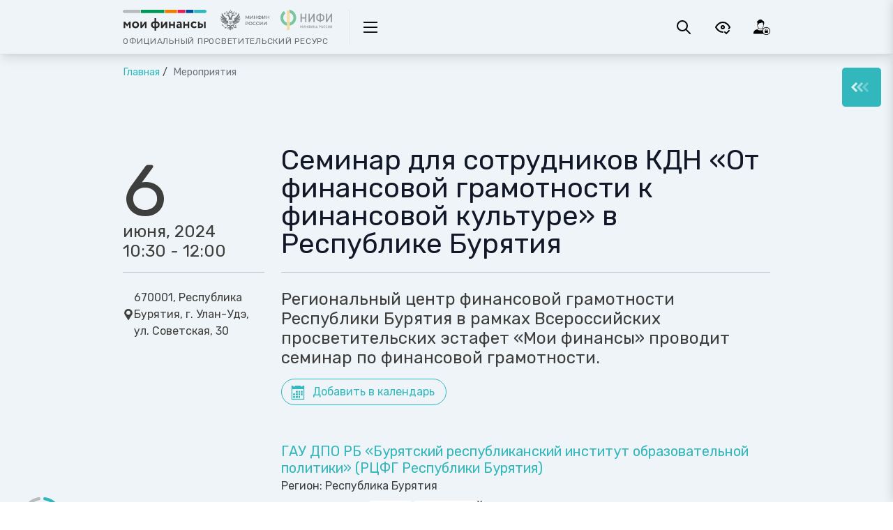

--- FILE ---
content_type: text/html; charset=utf-8
request_url: https://xn--80apaohbc3aw9e.xn--p1ai/events/seminar-dlya-sotrudnikov-kdn-ot-finansovoj-gramotnosti-k-finansovoj-kulture-v-respublike-buryatiya/
body_size: 75583
content:
<!doctype html>
<html data-n-head-ssr lang="ru" data-n-head="%7B%22lang%22:%7B%22ssr%22:%22ru%22%7D%7D">

<head>
	<title>Семинар для сотрудников КДН «От финансовой грамотности к финансовой культуре» в Республике Бурятия 6 июня 2024 - Портал МОИФИНАНСЫ.РФ</title><meta data-n-head="ssr" charset="utf-8"><meta data-n-head="ssr" name="viewport" content="width=device-width, initial-scale=1"><meta data-n-head="ssr" name="description" data-hid="description" content="Региональный центр финансовой грамотности Республики Бурятия в рамках Всероссийских просветительских эстафет «Мои финансы» проводит семинар по финансовой грамотности."><meta data-n-head="ssr" name="og:title" data-hid="og:title" content="Семинар для сотрудников КДН «От финансовой грамотности к финансовой культуре» в Республике Бурятия"><meta data-n-head="ssr" name="og:description" data-hid="og:description" content="Региональный центр финансовой грамотности Республики Бурятия в рамках Всероссийских просветительских эстафет «Мои финансы» проводит семинар по финансовой грамотности."><meta data-n-head="ssr" name="og:type" data-hid="og:type" content="partner"><meta data-n-head="ssr" name="og:image" data-hid="og:image" content=""><meta data-n-head="ssr" name="twitter:card" content="summary"><meta data-n-head="ssr" name="twitter:title" content="Семинар для сотрудников КДН «От финансовой грамотности к финансовой культуре» в Республике Бурятия"><meta data-n-head="ssr" name="twitter:description" content="Региональный центр финансовой грамотности Республики Бурятия в рамках Всероссийских просветительских эстафет «Мои финансы» проводит семинар по финансовой грамотности."><meta data-n-head="ssr" name="twitter:image" content=""><meta data-n-head="ssr" name="image" property="og:image" content=""><base href="/"><link data-n-head="ssr" rel="icon" type="image/png" href="/favicon.png"><link data-n-head="ssr" rel="stylesheet" href="https://fonts.googleapis.com/css2?family=Rubik:ital,wght@0,300;0,400;0,500;0,700;1,300;1,400&amp;display=swap"><link data-n-head="ssr" rel="canonical" href="https://xn--80apaohbc3aw9e.xn--p1ai/events/seminar-dlya-sotrudnikov-kdn-ot-finansovoj-gramotnosti-k-finansovoj-kulture-v-respublike-buryatiya/"><script data-n-head="ssr" type="application/ld+json">{"@context":"https://schema.org","@type":"Event","name":"Семинар для сотрудников КДН «От финансовой грамотности к финансовой культуре» в Республике Бурятия","description":"Региональный центр финансовой грамотности Республики Бурятия в рамках Всероссийских просветительских эстафет «Мои финансы» проводит семинар по финансовой грамотности.","url":"https://xn--80apaohbc3aw9e.xn--p1ai/events/seminar-dlya-sotrudnikov-kdn-ot-finansovoj-gramotnosti-k-finansovoj-kulture-v-respublike-buryatiya/","image":"https://app-prod.xn--80apaohbc3aw9e.xn--p1ai/storage/81581/Для-органов-власти.png","startDate":"2024-06-06 10:30","endDate":"2024-06-06 12:00","location":{"@type":"Place","name":"Республика Бурятия","address":{"@type":"PostalAddress","addressLocality":"Россия"}},"organizer":[{"@type":"Organization","name":"ГАУ ДПО РБ «Бурятский республиканский институт образовательной политики» (РЦФГ Республики Бурятия)","url":"http://briop.ru/index.php/103-deyatelnost/rzfg/links-fg?layout=*"},{"@type":"Organization","name":"ГАУ ДПО РБ «Бурятский республиканский институт образовательной политики» (РЦФГ Республики Бурятия)","url":"http://briop.ru/index.php/103-deyatelnost/rzfg/links-fg?layout=*"}],"eventStatus":"https://schema.org/EventScheduled","audience":{"@type":"Audience","audienceType":"Для органов власти"}}</script><link rel="preload" href="/_nuxt/c7d2842.js" as="script"><link rel="preload" href="/_nuxt/1fc140c.js" as="script"><link rel="preload" href="/_nuxt/0daf96c.js" as="script"><link rel="preload" href="/_nuxt/494e846.js" as="script"><link rel="preload" href="/_nuxt/a1122ed.js" as="script"><link rel="preload" href="/_nuxt/eeabe33.js" as="script"><link rel="preload" href="/_nuxt/9ad8775.js" as="script"><link rel="preload" href="/_nuxt/b9ddb1f.js" as="script"><link rel="preload" href="/_nuxt/bc4658a.js" as="script"><style data-vue-ssr-id="f0380000:0 3657bdca:0 5e76f1fa:0 0094207f:0 00533176:0 c949c142:0 3f68d098:0 3027ce4c:0 45038a22:0 3ec56b81:0 4a14cd80:0 b78b6412:0 4900d8d9:0 402f381c:0 38a9e3b0:0 2dd5dcc2:0 ab06fa3e:0 2fa9459d:0 234ce981:0">/*! tailwindcss v2.2.17 | MIT License | https://tailwindcss.com*//*! modern-normalize v1.1.0 | MIT License | https://github.com/sindresorhus/modern-normalize */html{-webkit-text-size-adjust:100%;line-height:1.15;-moz-tab-size:4;-o-tab-size:4;tab-size:4}body{font-family:system-ui,-apple-system,"Segoe UI",Roboto,Helvetica,Arial,sans-serif,"Apple Color Emoji","Segoe UI Emoji";margin:0}hr{color:inherit;height:0}abbr[title]{-webkit-text-decoration:underline dotted;text-decoration:underline dotted}b,strong{font-weight:bolder}code,kbd,pre,samp{font-family:ui-monospace,SFMono-Regular,Consolas,"Liberation Mono",Menlo,monospace;font-size:1em}small{font-size:80%}sub,sup{font-size:75%;line-height:0;position:relative;vertical-align:baseline}sub{bottom:-.25em}sup{top:-.5em}table{border-color:inherit;text-indent:0}button,input,optgroup,select,textarea{font-family:inherit;font-size:100%;line-height:1.15;margin:0}button,select{text-transform:none}[type=button],[type=reset],[type=submit],button{-webkit-appearance:button}::-moz-focus-inner{border-style:none;padding:0}:-moz-focusring{outline:1px dotted ButtonText}:-moz-ui-invalid{box-shadow:none}legend{padding:0}progress{vertical-align:baseline}::-webkit-inner-spin-button,::-webkit-outer-spin-button{height:auto}[type=search]{-webkit-appearance:textfield;outline-offset:-2px}::-webkit-search-decoration{-webkit-appearance:none}::-webkit-file-upload-button{-webkit-appearance:button;font:inherit}summary{display:list-item}blockquote,dd,dl,figure,h1,h2,h3,h4,h5,h6,hr,p,pre{margin:0}button{background-color:transparent;background-image:none}fieldset,ol,ul{margin:0;padding:0}ol,ul{list-style:none}html{font-family:Rubik,ui-sans-serif,system-ui,-apple-system,BlinkMacSystemFont,Segoe UI,Roboto,Helvetica Neue,Arial,sans-serif,Apple Color Emoji,Segoe UI Emoji,Segoe UI Symbol,Noto Color Emoji;line-height:1.5}body{font-family:inherit;line-height:inherit}*,:after,:before{border:0 solid;box-sizing:border-box}hr{border-top-width:1px}img{border-style:solid}textarea{resize:vertical}input::-moz-placeholder, textarea::-moz-placeholder{color:#9ca3af;opacity:1}input::placeholder,textarea::placeholder{color:#9ca3af;opacity:1}[role=button],button{cursor:pointer}:-moz-focusring{outline:auto}table{border-collapse:collapse}h1,h2,h3,h4,h5,h6{font-size:inherit;font-weight:inherit}a{color:inherit;text-decoration:inherit}button,input,optgroup,select,textarea{color:inherit;line-height:inherit;padding:0}code,kbd,pre,samp{font-family:ui-monospace,SFMono-Regular,Menlo,Monaco,Consolas,"Liberation Mono","Courier New",monospace}audio,canvas,embed,iframe,img,object,svg,video{display:block;vertical-align:middle}img,video{height:auto;max-width:100%}[hidden]{display:none}*,:after,:before{--tw-translate-x:0;--tw-translate-y:0;--tw-rotate:0;--tw-skew-x:0;--tw-skew-y:0;--tw-scale-x:1;--tw-scale-y:1;--tw-transform:translateX(var(--tw-translate-x)) translateY(var(--tw-translate-y)) rotate(var(--tw-rotate)) skewX(var(--tw-skew-x)) skewY(var(--tw-skew-y)) scaleX(var(--tw-scale-x)) scaleY(var(--tw-scale-y));--tw-border-opacity:1;--tw-ring-inset:var(--tw-empty,/*!*/ /*!*/);--tw-ring-offset-width:0px;--tw-ring-offset-color:#fff;--tw-ring-color:rgba(59,130,246,.5);--tw-ring-offset-shadow:0 0 #0000;--tw-ring-shadow:0 0 #0000;--tw-shadow:0 0 #0000;--tw-blur:var(--tw-empty,/*!*/ /*!*/);--tw-brightness:var(--tw-empty,/*!*/ /*!*/);--tw-contrast:var(--tw-empty,/*!*/ /*!*/);--tw-grayscale:var(--tw-empty,/*!*/ /*!*/);--tw-hue-rotate:var(--tw-empty,/*!*/ /*!*/);--tw-invert:var(--tw-empty,/*!*/ /*!*/);--tw-saturate:var(--tw-empty,/*!*/ /*!*/);--tw-sepia:var(--tw-empty,/*!*/ /*!*/);--tw-drop-shadow:var(--tw-empty,/*!*/ /*!*/);--tw-filter:var(--tw-blur) var(--tw-brightness) var(--tw-contrast) var(--tw-grayscale) var(--tw-hue-rotate) var(--tw-invert) var(--tw-saturate) var(--tw-sepia) var(--tw-drop-shadow);--tw-backdrop-blur:var(--tw-empty,/*!*/ /*!*/);--tw-backdrop-brightness:var(--tw-empty,/*!*/ /*!*/);--tw-backdrop-contrast:var(--tw-empty,/*!*/ /*!*/);--tw-backdrop-grayscale:var(--tw-empty,/*!*/ /*!*/);--tw-backdrop-hue-rotate:var(--tw-empty,/*!*/ /*!*/);--tw-backdrop-invert:var(--tw-empty,/*!*/ /*!*/);--tw-backdrop-opacity:var(--tw-empty,/*!*/ /*!*/);--tw-backdrop-saturate:var(--tw-empty,/*!*/ /*!*/);--tw-backdrop-sepia:var(--tw-empty,/*!*/ /*!*/);--tw-backdrop-filter:var(--tw-backdrop-blur) var(--tw-backdrop-brightness) var(--tw-backdrop-contrast) var(--tw-backdrop-grayscale) var(--tw-backdrop-hue-rotate) var(--tw-backdrop-invert) var(--tw-backdrop-opacity) var(--tw-backdrop-saturate) var(--tw-backdrop-sepia);border-color:rgba(229,231,235,var(--tw-border-opacity))}[multiple],[type=date],[type=datetime-local],[type=email],[type=month],[type=number],[type=password],[type=search],[type=tel],[type=text],[type=time],[type=url],[type=week],select,textarea{--tw-shadow:0 0 #0000;-webkit-appearance:none;-moz-appearance:none;appearance:none;background-color:#fff;border-color:#6b7280;border-radius:0;border-width:1px;font-size:1rem;line-height:1.5rem;padding:.5rem .75rem}[multiple]:focus,[type=date]:focus,[type=datetime-local]:focus,[type=email]:focus,[type=month]:focus,[type=number]:focus,[type=password]:focus,[type=search]:focus,[type=tel]:focus,[type=text]:focus,[type=time]:focus,[type=url]:focus,[type=week]:focus,select:focus,textarea:focus{--tw-ring-inset:var(--tw-empty,/*!*/ /*!*/);--tw-ring-offset-width:0px;--tw-ring-offset-color:#fff;--tw-ring-color:#2563eb;--tw-ring-offset-shadow:var(--tw-ring-inset) 0 0 0 var(--tw-ring-offset-width) var(--tw-ring-offset-color);--tw-ring-shadow:var(--tw-ring-inset) 0 0 0 calc(1px + var(--tw-ring-offset-width)) var(--tw-ring-color);border-color:#2563eb;box-shadow:var(--tw-ring-offset-shadow),var(--tw-ring-shadow),var(--tw-shadow);outline:2px solid transparent;outline-offset:2px}input::-moz-placeholder, textarea::-moz-placeholder{color:#6b7280;opacity:1}input::placeholder,textarea::placeholder{color:#6b7280;opacity:1}::-webkit-datetime-edit-fields-wrapper{padding:0}::-webkit-date-and-time-value{min-height:1.5em}::-webkit-datetime-edit,::-webkit-datetime-edit-day-field,::-webkit-datetime-edit-hour-field,::-webkit-datetime-edit-meridiem-field,::-webkit-datetime-edit-millisecond-field,::-webkit-datetime-edit-minute-field,::-webkit-datetime-edit-month-field,::-webkit-datetime-edit-second-field,::-webkit-datetime-edit-year-field{padding-bottom:0;padding-top:0}select{background-image:url("data:image/svg+xml;charset=utf-8,%3Csvg xmlns='http://www.w3.org/2000/svg' fill='none' viewBox='0 0 20 20'%3E%3Cpath stroke='%236b7280' stroke-linecap='round' stroke-linejoin='round' stroke-width='1.5' d='m6 8 4 4 4-4'/%3E%3C/svg%3E");background-position:right .5rem center;background-repeat:no-repeat;background-size:1.5em 1.5em;padding-right:2.5rem;-webkit-print-color-adjust:exact;print-color-adjust:exact}[multiple]{background-image:none;background-position:0 0;background-repeat:unset;background-size:initial;padding-right:.75rem;-webkit-print-color-adjust:unset;print-color-adjust:unset}[type=checkbox],[type=radio]{--tw-shadow:0 0 #0000;-webkit-appearance:none;-moz-appearance:none;appearance:none;background-color:#fff;background-origin:border-box;border-color:#6b7280;border-width:1px;color:#2563eb;display:inline-block;flex-shrink:0;height:1rem;padding:0;-webkit-print-color-adjust:exact;print-color-adjust:exact;-webkit-user-select:none;-moz-user-select:none;user-select:none;vertical-align:middle;width:1rem}[type=checkbox]{border-radius:0}[type=radio]{border-radius:100%}[type=checkbox]:focus,[type=radio]:focus{--tw-ring-inset:var(--tw-empty,/*!*/ /*!*/);--tw-ring-offset-width:2px;--tw-ring-offset-color:#fff;--tw-ring-color:#2563eb;--tw-ring-offset-shadow:var(--tw-ring-inset) 0 0 0 var(--tw-ring-offset-width) var(--tw-ring-offset-color);--tw-ring-shadow:var(--tw-ring-inset) 0 0 0 calc(2px + var(--tw-ring-offset-width)) var(--tw-ring-color);box-shadow:var(--tw-ring-offset-shadow),var(--tw-ring-shadow),var(--tw-shadow);outline:2px solid transparent;outline-offset:2px}[type=checkbox]:checked,[type=radio]:checked{background-color:currentColor;background-position:50%;background-repeat:no-repeat;background-size:100% 100%;border-color:transparent}[type=checkbox]:checked{background-image:url("data:image/svg+xml;charset=utf-8,%3Csvg viewBox='0 0 16 16' fill='%23fff' xmlns='http://www.w3.org/2000/svg'%3E%3Cpath d='M12.207 4.793a1 1 0 0 1 0 1.414l-5 5a1 1 0 0 1-1.414 0l-2-2a1 1 0 0 1 1.414-1.414L6.5 9.086l4.293-4.293a1 1 0 0 1 1.414 0z'/%3E%3C/svg%3E")}[type=radio]:checked{background-image:url("data:image/svg+xml;charset=utf-8,%3Csvg viewBox='0 0 16 16' fill='%23fff' xmlns='http://www.w3.org/2000/svg'%3E%3Ccircle cx='8' cy='8' r='3'/%3E%3C/svg%3E")}[type=checkbox]:checked:focus,[type=checkbox]:checked:hover,[type=radio]:checked:focus,[type=radio]:checked:hover{background-color:currentColor;border-color:transparent}[type=checkbox]:indeterminate{background-color:currentColor;background-image:url("data:image/svg+xml;charset=utf-8,%3Csvg xmlns='http://www.w3.org/2000/svg' fill='none' viewBox='0 0 16 16'%3E%3Cpath stroke='%23fff' stroke-linecap='round' stroke-linejoin='round' stroke-width='2' d='M4 8h8'/%3E%3C/svg%3E");background-position:50%;background-repeat:no-repeat;background-size:100% 100%;border-color:transparent}[type=checkbox]:indeterminate:focus,[type=checkbox]:indeterminate:hover{background-color:currentColor;border-color:transparent}[type=file]{background:unset;border-color:inherit;border-radius:0;border-width:0;font-size:unset;line-height:inherit;padding:0}[type=file]:focus{outline:1px solid ButtonText;outline:1px auto -webkit-focus-ring-color}.container{margin-left:auto;margin-right:auto;padding-left:1rem;padding-right:1rem;width:100%}@media (min-width:480px){.container{max-width:480px;padding-left:1rem;padding-right:1rem}}@media (min-width:768px){.container{max-width:768px;padding-left:1rem;padding-right:1rem}}@media (min-width:976px){.container{max-width:976px;padding-left:1.5rem;padding-right:1.5rem}}@media (min-width:1288px){.container{max-width:1288px;padding-left:2rem;padding-right:2rem}}.form-input,.form-multiselect,.form-select,.form-textarea{--tw-shadow:0 0 #0000;-webkit-appearance:none;-moz-appearance:none;appearance:none;background-color:#fff;border-color:#6b7280;border-radius:0;border-width:1px;font-size:1rem;line-height:1.5rem;padding:.5rem .75rem}.form-input:focus,.form-multiselect:focus,.form-select:focus,.form-textarea:focus{--tw-ring-inset:var(--tw-empty,/*!*/ /*!*/);--tw-ring-offset-width:0px;--tw-ring-offset-color:#fff;--tw-ring-color:#2563eb;--tw-ring-offset-shadow:var(--tw-ring-inset) 0 0 0 var(--tw-ring-offset-width) var(--tw-ring-offset-color);--tw-ring-shadow:var(--tw-ring-inset) 0 0 0 calc(1px + var(--tw-ring-offset-width)) var(--tw-ring-color);border-color:#2563eb;box-shadow:var(--tw-ring-offset-shadow),var(--tw-ring-shadow),var(--tw-shadow);outline:2px solid transparent;outline-offset:2px}.form-input::-moz-placeholder, .form-textarea::-moz-placeholder{color:#6b7280;opacity:1}.form-input::placeholder,.form-textarea::placeholder{color:#6b7280;opacity:1}.form-input::-webkit-datetime-edit-fields-wrapper{padding:0}.form-input::-webkit-date-and-time-value{min-height:1.5em}.form-input::-webkit-datetime-edit,.form-input::-webkit-datetime-edit-day-field,.form-input::-webkit-datetime-edit-hour-field,.form-input::-webkit-datetime-edit-meridiem-field,.form-input::-webkit-datetime-edit-millisecond-field,.form-input::-webkit-datetime-edit-minute-field,.form-input::-webkit-datetime-edit-month-field,.form-input::-webkit-datetime-edit-second-field,.form-input::-webkit-datetime-edit-year-field{padding-bottom:0;padding-top:0}.form-select{background-image:url("data:image/svg+xml;charset=utf-8,%3Csvg xmlns='http://www.w3.org/2000/svg' fill='none' viewBox='0 0 20 20'%3E%3Cpath stroke='%236b7280' stroke-linecap='round' stroke-linejoin='round' stroke-width='1.5' d='m6 8 4 4 4-4'/%3E%3C/svg%3E");background-position:right .5rem center;background-repeat:no-repeat;background-size:1.5em 1.5em;padding-right:2.5rem;-webkit-print-color-adjust:exact;print-color-adjust:exact}.form-checkbox,.form-radio{--tw-shadow:0 0 #0000;-webkit-appearance:none;-moz-appearance:none;appearance:none;background-color:#fff;background-origin:border-box;border-color:#6b7280;border-width:1px;color:#2563eb;display:inline-block;flex-shrink:0;height:1rem;padding:0;-webkit-print-color-adjust:exact;print-color-adjust:exact;-webkit-user-select:none;-moz-user-select:none;user-select:none;vertical-align:middle;width:1rem}.form-checkbox{border-radius:0}.form-radio{border-radius:100%}.form-checkbox:focus,.form-radio:focus{--tw-ring-inset:var(--tw-empty,/*!*/ /*!*/);--tw-ring-offset-width:2px;--tw-ring-offset-color:#fff;--tw-ring-color:#2563eb;--tw-ring-offset-shadow:var(--tw-ring-inset) 0 0 0 var(--tw-ring-offset-width) var(--tw-ring-offset-color);--tw-ring-shadow:var(--tw-ring-inset) 0 0 0 calc(2px + var(--tw-ring-offset-width)) var(--tw-ring-color);box-shadow:var(--tw-ring-offset-shadow),var(--tw-ring-shadow),var(--tw-shadow);outline:2px solid transparent;outline-offset:2px}.form-checkbox:checked,.form-radio:checked{background-color:currentColor;background-position:50%;background-repeat:no-repeat;background-size:100% 100%;border-color:transparent}.form-checkbox:checked{background-image:url("data:image/svg+xml;charset=utf-8,%3Csvg viewBox='0 0 16 16' fill='%23fff' xmlns='http://www.w3.org/2000/svg'%3E%3Cpath d='M12.207 4.793a1 1 0 0 1 0 1.414l-5 5a1 1 0 0 1-1.414 0l-2-2a1 1 0 0 1 1.414-1.414L6.5 9.086l4.293-4.293a1 1 0 0 1 1.414 0z'/%3E%3C/svg%3E")}.form-radio:checked{background-image:url("data:image/svg+xml;charset=utf-8,%3Csvg viewBox='0 0 16 16' fill='%23fff' xmlns='http://www.w3.org/2000/svg'%3E%3Ccircle cx='8' cy='8' r='3'/%3E%3C/svg%3E")}.form-checkbox:checked:focus,.form-checkbox:checked:hover,.form-radio:checked:focus,.form-radio:checked:hover{background-color:currentColor;border-color:transparent}.form-checkbox:indeterminate{background-color:currentColor;background-image:url("data:image/svg+xml;charset=utf-8,%3Csvg xmlns='http://www.w3.org/2000/svg' fill='none' viewBox='0 0 16 16'%3E%3Cpath stroke='%23fff' stroke-linecap='round' stroke-linejoin='round' stroke-width='2' d='M4 8h8'/%3E%3C/svg%3E");background-position:50%;background-repeat:no-repeat;background-size:100% 100%;border-color:transparent}.form-checkbox:indeterminate:focus,.form-checkbox:indeterminate:hover{background-color:currentColor;border-color:transparent}.aspect-w-1,.aspect-w-10,.aspect-w-11,.aspect-w-12,.aspect-w-13,.aspect-w-14,.aspect-w-15,.aspect-w-16,.aspect-w-2,.aspect-w-3,.aspect-w-4,.aspect-w-5,.aspect-w-6,.aspect-w-7,.aspect-w-8,.aspect-w-9{padding-bottom:calc(var(--tw-aspect-h)/var(--tw-aspect-w)*100%);position:relative}.aspect-w-10>*,.aspect-w-11>*,.aspect-w-12>*,.aspect-w-13>*,.aspect-w-14>*,.aspect-w-15>*,.aspect-w-16>*,.aspect-w-1>*,.aspect-w-2>*,.aspect-w-3>*,.aspect-w-4>*,.aspect-w-5>*,.aspect-w-6>*,.aspect-w-7>*,.aspect-w-8>*,.aspect-w-9>*{bottom:0;height:100%;left:0;position:absolute;right:0;top:0;width:100%}.aspect-w-1{--tw-aspect-w:1}.aspect-w-4{--tw-aspect-w:4}.aspect-w-16{--tw-aspect-w:16}.aspect-h-1{--tw-aspect-h:1}.aspect-h-3{--tw-aspect-h:3}.aspect-h-9{--tw-aspect-h:9}.sr-only{clip:rect(0,0,0,0);border-width:0;height:1px;margin:-1px;overflow:hidden;padding:0;position:absolute;white-space:nowrap;width:1px}.pointer-events-none{pointer-events:none}.pointer-events-auto{pointer-events:auto}.visible{visibility:visible}.invisible{visibility:hidden}.static{position:static}.fixed{position:fixed}.absolute{position:absolute}.\!absolute{position:absolute!important}.relative{position:relative}.sticky{position:sticky}.inset-0{bottom:0;left:0;right:0;top:0}.inset-px{bottom:1px;left:1px;right:1px;top:1px}.-inset-8{bottom:-2rem;left:-2rem;right:-2rem;top:-2rem}.inset-x-0{left:0;right:0}.inset-y-0{bottom:0;top:0}.-inset-x-4{left:-1rem;right:-1rem}.-inset-y-0{bottom:0;top:0}.right-\[55\%\]{right:55%}.bottom-0{bottom:0}.right-0{right:0}.top-\[5\.2rem\]{top:5.2rem}.right-4{right:1rem}.top-4{top:1rem}.top-0{top:0}.top-full{top:100%}.left-2{left:.5rem}.bottom-2{bottom:.5rem}.top-1\/2{top:50%}.left-0{left:0}.bottom-5{bottom:1.25rem}.top-\[72px\]{top:72px}.left-\[350px\]{left:350px}.top-20{top:5rem}.left-8{left:2rem}.top-6{top:1.5rem}.left-1\/2{left:50%}.top-\[16px\]{top:16px}.top-10{top:2.5rem}.-left-10{left:-2.5rem}.-right-10{right:-2.5rem}.-bottom-4{bottom:-1rem}.-right-4{right:-1rem}.bottom-4{bottom:1rem}.-left-4{left:-1rem}.top-1\/4{top:25%}.bottom-3{bottom:.75rem}.left-4{left:1rem}.top-3{top:.75rem}.right-2{right:.5rem}.-top-4{top:-1rem}.-right-0{right:0}.right-8{right:2rem}.-top-3{top:-.75rem}.top-16{top:4rem}.right-auto{right:auto}.right-1{right:.25rem}.top-24{top:6rem}.top-8{top:2rem}.-bottom-8{bottom:-2rem}.left-6{left:1.5rem}.-top-8{top:-2rem}.left-10{left:2.5rem}.left-60{left:15rem}.top-\[-15px\]{top:-15px}.top-2{top:.5rem}.-bottom-14{bottom:-3.5rem}.right-1\/2{right:50%}.-top-12{top:-3rem}.left-\[calc\(50\%-100px\)\]{left:calc(50% - 100px)}.-right-12{right:-3rem}.-top-14{top:-3.5rem}.bottom-1{bottom:.25rem}.-top-0\.5{top:-.125rem}.-top-0{top:0}.right-6{right:1.5rem}.right-12{right:3rem}.top-1{top:.25rem}.bottom-16{bottom:4rem}.-right-8{right:-2rem}.-right-0\.5{right:-.125rem}.-right-6{right:-1.5rem}.right-2\.5{right:.625rem}.top-2\.5{top:.625rem}.isolate{isolation:isolate}.z-10{z-index:10}.z-0{z-index:0}.z-2{z-index:2}.z-1{z-index:1}.z-20{z-index:20}.z-40{z-index:40}.z-15{z-index:15}.z-100{z-index:100}.z-150{z-index:150}.z-50{z-index:50}.z-30{z-index:30}.z-n1{z-index:-1}.z-2000{z-index:2000}.order-1{order:1}.order-3{order:3}.order-last{order:9999}.order-first{order:-9999}.order-2{order:2}.col-span-12{grid-column:span 12/span 12}.col-span-3{grid-column:span 3/span 3}.col-span-9{grid-column:span 9/span 9}.col-span-full{grid-column:1/-1}.col-span-8{grid-column:span 8/span 8}.col-span-4{grid-column:span 4/span 4}.col-span-5{grid-column:span 5/span 5}.col-span-7{grid-column:span 7/span 7}.col-span-6{grid-column:span 6/span 6}.col-auto{grid-column:auto}.col-span-2{grid-column:span 2/span 2}.col-span-1{grid-column:span 1/span 1}.col-start-1{grid-column-start:1}.col-start-5{grid-column-start:5}.col-end-4{grid-column-end:4}.col-end-13{grid-column-end:13}.col-end-1{grid-column-end:1}.row-span-1{grid-row:span 1/span 1}.row-start-1{grid-row-start:1}.row-start-2{grid-row-start:2}.row-start-3{grid-row-start:3}.float-right{float:right}.float-left{float:left}.clear-both{clear:both}.m-auto{margin:auto}.m-3{margin:.75rem}.m-0{margin:0}.m-4{margin:1rem}.-m-px{margin:-1px}.\!m-0{margin:0!important}.-m-3{margin:-.75rem}.m-5{margin:1.25rem}.m-2{margin:.5rem}.m-0\.5{margin:.125rem}.my-8{margin-bottom:2rem;margin-top:2rem}.mx-2{margin-left:.5rem;margin-right:.5rem}.mx-auto{margin-left:auto;margin-right:auto}.my-4{margin-bottom:1rem;margin-top:1rem}.-mx-4{margin-left:-1rem;margin-right:-1rem}.my-6{margin-bottom:1.5rem;margin-top:1.5rem}.my-12{margin-bottom:3rem;margin-top:3rem}.mx-1{margin-left:.25rem;margin-right:.25rem}.my-5{margin-bottom:1.25rem;margin-top:1.25rem}.mx-0{margin-left:0;margin-right:0}.my-2{margin-bottom:.5rem;margin-top:.5rem}.mx-8{margin-left:2rem;margin-right:2rem}.mx-4{margin-left:1rem;margin-right:1rem}.my-px{margin-bottom:1px;margin-top:1px}.-mx-3{margin-left:-.75rem;margin-right:-.75rem}.my-3{margin-bottom:.75rem;margin-top:.75rem}.mx-5{margin-left:1.25rem;margin-right:1.25rem}.mx-12{margin-left:3rem;margin-right:3rem}.-mx-6{margin-left:-1.5rem;margin-right:-1.5rem}.\!my-0{margin-bottom:0!important;margin-top:0!important}.-mx-2{margin-left:-.5rem;margin-right:-.5rem}.mx-6{margin-left:1.5rem;margin-right:1.5rem}.my-10{margin-bottom:2.5rem;margin-top:2.5rem}.-mx-8{margin-left:-2rem;margin-right:-2rem}.my-16{margin-bottom:4rem;margin-top:4rem}.mx-3{margin-left:.75rem;margin-right:.75rem}.-my-8{margin-bottom:-2rem;margin-top:-2rem}.-my-4{margin-bottom:-1rem;margin-top:-1rem}.-my-2\.5{margin-bottom:-.625rem;margin-top:-.625rem}.-my-2{margin-bottom:-.5rem;margin-top:-.5rem}.mb-4{margin-bottom:1rem}.mt-auto{margin-top:auto}.mt-\[140px\]{margin-top:140px}.mt-\[50px\]{margin-top:50px}.mb-\[80px\]{margin-bottom:80px}.mb-8{margin-bottom:2rem}.mr-5{margin-right:1.25rem}.mt-3{margin-top:.75rem}.mb-6{margin-bottom:1.5rem}.mb-10{margin-bottom:2.5rem}.mb-5{margin-bottom:1.25rem}.mb-2{margin-bottom:.5rem}.mr-2{margin-right:.5rem}.mt-12{margin-top:3rem}.mb-9{margin-bottom:2.25rem}.mr-3{margin-right:.75rem}.mt-4{margin-top:1rem}.ml-2{margin-left:.5rem}.mt-10{margin-top:2.5rem}.mb-0{margin-bottom:0}.mt-\[60px\]{margin-top:60px}.mr-4{margin-right:1rem}.mb-3{margin-bottom:.75rem}.mt-6{margin-top:1.5rem}.-mb-6{margin-bottom:-1.5rem}.mt-0\.5{margin-top:.125rem}.mt-0{margin-top:0}.ml-3{margin-left:.75rem}.mt-1\.5{margin-top:.375rem}.mt-1{margin-top:.25rem}.mt-8{margin-top:2rem}.-ml-4{margin-left:-1rem}.mt-2{margin-top:.5rem}.mb-1{margin-bottom:.25rem}.mr-6{margin-right:1.5rem}.mb-12{margin-bottom:3rem}.mt-5{margin-top:1.25rem}.mr-1\.5{margin-right:.375rem}.mb-2\.5{margin-bottom:.625rem}.mr-1{margin-right:.25rem}.mt-7{margin-top:1.75rem}.ml-6{margin-left:1.5rem}.ml-1{margin-left:.25rem}.mb-7{margin-bottom:1.75rem}.mt-20{margin-top:5rem}.mr-auto{margin-right:auto}.-mr-12{margin-right:-3rem}.mt-16{margin-top:4rem}.ml-4{margin-left:1rem}.-mt-0\.5{margin-top:-.125rem}.-mt-0{margin-top:0}.\!mb-0{margin-bottom:0!important}.mt-9{margin-top:2.25rem}.ml-0\.5{margin-left:.125rem}.ml-0{margin-left:0}.mb-1\.5{margin-bottom:.375rem}.mt-2\.5{margin-top:.625rem}.-mr-1{margin-right:-.25rem}.-mr-2{margin-right:-.5rem}.-mb-8{margin-bottom:-2rem}.mt-\[3px\]{margin-top:3px}.-mt-96{margin-top:-24rem}.\!mb-10{margin-bottom:2.5rem!important}.mt-24{margin-top:6rem}.-mt-3{margin-top:-.75rem}.\!mt-8{margin-top:2rem!important}.mt-11{margin-top:2.75rem}.-ml-7{margin-left:-1.75rem}.\!mb-8{margin-bottom:2rem!important}.mb-0\.5{margin-bottom:.125rem}.mb-36{margin-bottom:9rem}.\!mb-14{margin-bottom:3.5rem!important}.mb-16{margin-bottom:4rem}.mt-14{margin-top:3.5rem}.mb-20{margin-bottom:5rem}.mb-11{margin-bottom:2.75rem}.-mb-px{margin-bottom:-1px}.-ml-8{margin-left:-2rem}.ml-2\.5{margin-left:.625rem}.-ml-px{margin-left:-1px}.-mr-px{margin-right:-1px}.-ml-3{margin-left:-.75rem}.\!mb-2{margin-bottom:.5rem!important}.\!mb-6{margin-bottom:1.5rem!important}.ml-8{margin-left:2rem}.-mt-1{margin-top:-.25rem}.ml-5{margin-left:1.25rem}.mt-32{margin-top:8rem}.mb-14{margin-bottom:3.5rem}.mr-8{margin-right:2rem}.-mt-12{margin-top:-3rem}.mb-24{margin-bottom:6rem}.-mb-4{margin-bottom:-1rem}.mr-0{margin-right:0}.\!mt-0{margin-top:0!important}.-mr-96{margin-right:-24rem}.mr-12{margin-right:3rem}.-mt-8{margin-top:-2rem}.-ml-2{margin-left:-.5rem}.ml-auto{margin-left:auto}.-ml-1{margin-left:-.25rem}.-ml-1\.5{margin-left:-.375rem}.box-border{box-sizing:border-box}.box-content{box-sizing:content-box}.block{display:block}.\!block{display:block!important}.inline-block{display:inline-block}.inline{display:inline}.flex{display:flex}.\!flex{display:flex!important}.inline-flex{display:inline-flex}.\!inline-flex{display:inline-flex!important}.table{display:table}.table-cell{display:table-cell}.flow-root{display:flow-root}.grid{display:grid}.list-item{display:list-item}.hidden{display:none}.h-full{height:100%}.h-7{height:1.75rem}.h-fit{height:-moz-fit-content;height:fit-content}.h-4{height:1rem}.h-12{height:3rem}.h-1\.5{height:.375rem}.h-1{height:.25rem}.h-14{height:3.5rem}.h-8{height:2rem}.h-5{height:1.25rem}.h-6{height:1.5rem}.h-9{height:2.25rem}.h-20{height:5rem}.h-10{height:2.5rem}.h-0{height:0}.h-screen{height:100vh}.h-80{height:20rem}.h-16{height:4rem}.h-24{height:6rem}.h-px{height:1px}.h-3{height:.75rem}.h-44{height:11rem}.h-3\.5{height:.875rem}.h-11{height:2.75rem}.h-32{height:8rem}.h-28{height:7rem}.h-60{height:15rem}.h-36{height:9rem}.h-2{height:.5rem}.h-56{height:14rem}.h-auto{height:auto}.h-\[calc\(100vh-64px\)\]{height:calc(100vh - 64px)}.h-1\/2{height:50%}.h-\[50rem\]{height:50rem}.max-h-72{max-height:18rem}.max-h-60{max-height:15rem}.max-h-full{max-height:100%}.max-h-14{max-height:3.5rem}.max-h-12{max-height:3rem}.max-h-8{max-height:2rem}.max-h-16{max-height:4rem}.max-h-screen{max-height:100vh}.min-h-\[590px\]{min-height:590px}.min-h-\[290px\]{min-height:290px}.min-h-full{min-height:100%}.min-h-0{min-height:0}.min-h-screen{min-height:100vh}.min-h-\[484px\]{min-height:484px}.min-h-\[4rem\]{min-height:4rem}.w-fit{width:-moz-fit-content;width:fit-content}.w-full{width:100%}.w-7{width:1.75rem}.w-4{width:1rem}.w-12{width:3rem}.w-1\.5{width:.375rem}.w-1{width:.25rem}.w-14{width:3.5rem}.w-8{width:2rem}.w-5{width:1.25rem}.w-6{width:1.5rem}.w-auto{width:auto}.w-20{width:5rem}.w-64{width:16rem}.w-9{width:2.25rem}.w-\[70\%\]{width:70%}.w-10{width:2.5rem}.w-48{width:12rem}.w-16{width:4rem}.w-1\/4{width:25%}.w-3\/4{width:75%}.w-1\/2{width:50%}.w-24{width:6rem}.w-3{width:.75rem}.w-56{width:14rem}.w-32{width:8rem}.w-\[150px\]{width:150px}.w-44{width:11rem}.w-3\.5{width:.875rem}.w-36{width:9rem}.w-max{width:-moz-max-content;width:max-content}.w-72{width:18rem}.w-11{width:2.75rem}.\!w-full{width:100%!important}.w-min{width:-moz-min-content;width:min-content}.w-\[50\%\]{width:50%}.w-px{width:1px}.w-4\/5{width:80%}.w-2{width:.5rem}.w-0{width:0}.w-screen{width:100vw}.w-\[200\%\]{width:200%}.w-\[90rem\]{width:90rem}.w-\[150vw\]{width:150vw}.w-\[200px\]{width:200px}.w-80{width:20rem}.min-w-max{min-width:-moz-max-content;min-width:max-content}.min-w-min{min-width:-moz-min-content;min-width:min-content}.min-w-full{min-width:100%}.max-w-\[131px\]{max-width:131px}.max-w-\[402px\]{max-width:402px}.max-w-\[600px\]{max-width:600px}.max-w-6xl{max-width:72rem}.max-w-5xl{max-width:64rem}.max-w-full{max-width:100%}.max-w-3xl{max-width:48rem}.max-w-xs{max-width:20rem}.max-w-sm{max-width:24rem}.max-w-max{max-width:-moz-max-content;max-width:max-content}.max-w-md{max-width:28rem}.max-w-lg{max-width:32rem}.max-w-2xl{max-width:42rem}.max-w-4xl{max-width:56rem}.max-w-xl{max-width:36rem}.max-w-\[573px\]{max-width:573px}.max-w-\[470px\]{max-width:470px}.max-w-7xl{max-width:80rem}.max-w-\[430px\]{max-width:430px}.max-w-\[280px\]{max-width:280px}.max-w-\[340px\]{max-width:340px}.max-w-\[400px\]{max-width:400px}.flex-1{flex:1 1 0%}.flex-none{flex:none}.flex-auto{flex:1 1 auto}.flex-shrink-0{flex-shrink:0}.flex-shrink{flex-shrink:1}.flex-grow{flex-grow:1}.flex-grow-0{flex-grow:0}.table-auto{table-layout:auto}.border-collapse{border-collapse:collapse}.origin-center{transform-origin:center}.origin-top-right{transform-origin:top right}.origin-bottom-left{transform-origin:bottom left}.origin-top-left{transform-origin:top left}.-translate-y-2\/4{--tw-translate-y:-50%;transform:var(--tw-transform)}.translate-x-full{--tw-translate-x:100%;transform:var(--tw-transform)}.-translate-x-full{--tw-translate-x:-100%;transform:var(--tw-transform)}.translate-x-0{--tw-translate-x:0px;transform:var(--tw-transform)}.translate-y-2\/4{--tw-translate-y:50%;transform:var(--tw-transform)}.-translate-y-2{--tw-translate-y:-0.5rem;transform:var(--tw-transform)}.-translate-x-1\/2{--tw-translate-x:-50%;transform:var(--tw-transform)}.-translate-y-1\/2{--tw-translate-y:-50%;transform:var(--tw-transform)}.translate-y-1\/2{--tw-translate-y:50%;transform:var(--tw-transform)}.translate-x-1\/2{--tw-translate-x:50%;transform:var(--tw-transform)}.translate-y-0{--tw-translate-y:0px;transform:var(--tw-transform)}.translate-y-4{--tw-translate-y:1rem;transform:var(--tw-transform)}.-translate-y-px{--tw-translate-y:-1px;transform:var(--tw-transform)}.-translate-x-64{--tw-translate-x:-16rem;transform:var(--tw-transform)}.-rotate-45{--tw-rotate:-45deg}.-rotate-45,.rotate-180{transform:var(--tw-transform)}.rotate-180{--tw-rotate:180deg}.rotate-90{--tw-rotate:90deg}.-rotate-90,.rotate-90{transform:var(--tw-transform)}.-rotate-90{--tw-rotate:-90deg}.rotate-45{--tw-rotate:45deg}.rotate-0,.rotate-45{transform:var(--tw-transform)}.rotate-0{--tw-rotate:0deg}.skew-x-\[-30deg\]{--tw-skew-x:-30deg;transform:var(--tw-transform)}.scale-95{--tw-scale-x:.95;--tw-scale-y:.95;transform:var(--tw-transform)}.scale-100{--tw-scale-x:1;--tw-scale-y:1}.scale-100,.transform{transform:var(--tw-transform)}@keyframes spin{to{transform:rotate(1turn)}}.animate-spin{animation:spin 1s linear infinite}.cursor-pointer{cursor:pointer}.cursor-default{cursor:default}.cursor-not-allowed{cursor:not-allowed}.\!cursor-auto{cursor:auto!important}.cursor-auto{cursor:auto}.select-none{-webkit-user-select:none;-moz-user-select:none;user-select:none}.resize{resize:both}.list-none{list-style-type:none}.list-disc{list-style-type:disc}.appearance-none{-webkit-appearance:none;-moz-appearance:none;appearance:none}.grid-flow-col{grid-auto-flow:column}.grid-cols-12{grid-template-columns:repeat(12,minmax(0,1fr))}.grid-cols-1{grid-template-columns:repeat(1,minmax(0,1fr))}.grid-cols-2{grid-template-columns:repeat(2,minmax(0,1fr))}.grid-cols-7{grid-template-columns:repeat(7,minmax(0,1fr))}.grid-cols-3{grid-template-columns:repeat(3,minmax(0,1fr))}.grid-cols-4{grid-template-columns:repeat(4,minmax(0,1fr))}.flex-row{flex-direction:row}.flex-row-reverse{flex-direction:row-reverse}.flex-col{flex-direction:column}.flex-col-reverse{flex-direction:column-reverse}.flex-wrap{flex-wrap:wrap}.flex-nowrap{flex-wrap:nowrap}.content-center{align-content:center}.content-start{align-content:flex-start}.content-between{align-content:space-between}.items-start{align-items:flex-start}.items-end{align-items:flex-end}.items-center{align-items:center}.items-baseline{align-items:baseline}.items-stretch{align-items:stretch}.justify-start{justify-content:flex-start}.justify-end{justify-content:flex-end}.justify-center{justify-content:center}.justify-between{justify-content:space-between}.justify-around{justify-content:space-around}.justify-evenly{justify-content:space-evenly}.justify-items-center{justify-items:center}.gap-3{gap:.75rem}.gap-8{gap:2rem}.gap-4{gap:1rem}.gap-6{gap:1.5rem}.gap-2{gap:.5rem}.gap-1{gap:.25rem}.gap-12{gap:3rem}.gap-5{gap:1.25rem}.gap-0{gap:0}.gap-px{gap:1px}.gap-0\.5{gap:.125rem}.gap-10{gap:2.5rem}.gap-y-8{row-gap:2rem}.gap-x-4{-moz-column-gap:1rem;column-gap:1rem}.gap-x-12{-moz-column-gap:3rem;column-gap:3rem}.gap-x-8{-moz-column-gap:2rem;column-gap:2rem}.gap-y-3{row-gap:.75rem}.gap-x-3{-moz-column-gap:.75rem;column-gap:.75rem}.gap-x-1{-moz-column-gap:.25rem;column-gap:.25rem}.gap-x-16{-moz-column-gap:4rem;column-gap:4rem}.gap-y-12{row-gap:3rem}.gap-y-2{row-gap:.5rem}.gap-x-6{-moz-column-gap:1.5rem;column-gap:1.5rem}.gap-y-1{row-gap:.25rem}.gap-x-2{-moz-column-gap:.5rem;column-gap:.5rem}.gap-x-5{-moz-column-gap:1.25rem;column-gap:1.25rem}.gap-y-6{row-gap:1.5rem}.gap-y-4{row-gap:1rem}.gap-y-10{row-gap:2.5rem}.gap-x-0{-moz-column-gap:0;column-gap:0}.gap-y-0{row-gap:0}.gap-y-2\.5{row-gap:.625rem}.gap-x-10{-moz-column-gap:2.5rem;column-gap:2.5rem}.gap-x-14{-moz-column-gap:3.5rem;column-gap:3.5rem}.gap-y-16{row-gap:4rem}.gap-x-24{-moz-column-gap:6rem;column-gap:6rem}.gap-y-9{row-gap:2.25rem}.gap-x-2\.5{-moz-column-gap:.625rem;column-gap:.625rem}.gap-x-7{-moz-column-gap:1.75rem;column-gap:1.75rem}.gap-y-24{row-gap:6rem}.space-y-4>:not([hidden])~:not([hidden]){--tw-space-y-reverse:0;margin-bottom:calc(1rem*var(--tw-space-y-reverse));margin-top:calc(1rem*(1 - var(--tw-space-y-reverse)))}.space-x-4>:not([hidden])~:not([hidden]){--tw-space-x-reverse:0;margin-left:calc(1rem*(1 - var(--tw-space-x-reverse)));margin-right:calc(1rem*var(--tw-space-x-reverse))}.space-y-6>:not([hidden])~:not([hidden]){--tw-space-y-reverse:0;margin-bottom:calc(1.5rem*var(--tw-space-y-reverse));margin-top:calc(1.5rem*(1 - var(--tw-space-y-reverse)))}.space-y-1>:not([hidden])~:not([hidden]){--tw-space-y-reverse:0;margin-bottom:calc(.25rem*var(--tw-space-y-reverse));margin-top:calc(.25rem*(1 - var(--tw-space-y-reverse)))}.space-x-2>:not([hidden])~:not([hidden]){--tw-space-x-reverse:0;margin-left:calc(.5rem*(1 - var(--tw-space-x-reverse)));margin-right:calc(.5rem*var(--tw-space-x-reverse))}.space-y-2>:not([hidden])~:not([hidden]){--tw-space-y-reverse:0;margin-bottom:calc(.5rem*var(--tw-space-y-reverse));margin-top:calc(.5rem*(1 - var(--tw-space-y-reverse)))}.space-y-3>:not([hidden])~:not([hidden]){--tw-space-y-reverse:0;margin-bottom:calc(.75rem*var(--tw-space-y-reverse));margin-top:calc(.75rem*(1 - var(--tw-space-y-reverse)))}.space-x-3>:not([hidden])~:not([hidden]){--tw-space-x-reverse:0;margin-left:calc(.75rem*(1 - var(--tw-space-x-reverse)));margin-right:calc(.75rem*var(--tw-space-x-reverse))}.space-y-8>:not([hidden])~:not([hidden]){--tw-space-y-reverse:0;margin-bottom:calc(2rem*var(--tw-space-y-reverse));margin-top:calc(2rem*(1 - var(--tw-space-y-reverse)))}.space-x-1>:not([hidden])~:not([hidden]){--tw-space-x-reverse:0;margin-left:calc(.25rem*(1 - var(--tw-space-x-reverse)));margin-right:calc(.25rem*var(--tw-space-x-reverse))}.-space-x-3>:not([hidden])~:not([hidden]){--tw-space-x-reverse:0;margin-left:calc(-.75rem*(1 - var(--tw-space-x-reverse)));margin-right:calc(-.75rem*var(--tw-space-x-reverse))}.\!space-y-8>:not([hidden])~:not([hidden]){--tw-space-y-reverse:0!important;margin-bottom:calc(2rem*var(--tw-space-y-reverse))!important;margin-top:calc(2rem*(1 - var(--tw-space-y-reverse)))!important}.space-x-6>:not([hidden])~:not([hidden]){--tw-space-x-reverse:0;margin-left:calc(1.5rem*(1 - var(--tw-space-x-reverse)));margin-right:calc(1.5rem*var(--tw-space-x-reverse))}.space-y-10>:not([hidden])~:not([hidden]){--tw-space-y-reverse:0;margin-bottom:calc(2.5rem*var(--tw-space-y-reverse));margin-top:calc(2.5rem*(1 - var(--tw-space-y-reverse)))}.divide-y>:not([hidden])~:not([hidden]){--tw-divide-y-reverse:0;border-bottom-width:calc(1px*var(--tw-divide-y-reverse));border-top-width:calc(1px*(1 - var(--tw-divide-y-reverse)))}.divide-x>:not([hidden])~:not([hidden]){--tw-divide-x-reverse:0;border-left-width:calc(1px*(1 - var(--tw-divide-x-reverse)));border-right-width:calc(1px*var(--tw-divide-x-reverse))}.divide-gray-200>:not([hidden])~:not([hidden]){--tw-divide-opacity:1;border-color:rgba(229,231,235,var(--tw-divide-opacity))}.divide-slate-200>:not([hidden])~:not([hidden]){--tw-divide-opacity:1;border-color:rgba(226,232,240,var(--tw-divide-opacity))}.divide-gray-900\/10>:not([hidden])~:not([hidden]){border-color:rgba(17,24,39,.1)}.divide-gray-100>:not([hidden])~:not([hidden]){--tw-divide-opacity:1;border-color:rgba(243,244,246,var(--tw-divide-opacity))}.place-self-end{place-self:end}.self-start{align-self:flex-start}.self-end{align-self:flex-end}.self-center{align-self:center}.overflow-auto{overflow:auto}.overflow-hidden{overflow:hidden}.\!overflow-visible{overflow:visible!important}.overflow-visible{overflow:visible}.overflow-x-auto{overflow-x:auto}.overflow-y-auto{overflow-y:auto}.overflow-x-hidden{overflow-x:hidden}.overflow-y-hidden{overflow-y:hidden}.overflow-x-scroll{overflow-x:scroll}.overflow-y-scroll{overflow-y:scroll}.truncate{overflow:hidden;text-overflow:ellipsis;white-space:nowrap}.overflow-clip{text-overflow:clip}.whitespace-normal{white-space:normal}.whitespace-nowrap{white-space:nowrap}.whitespace-pre{white-space:pre}.break-words{overflow-wrap:break-word}.break-all{word-break:break-all}.rounded-2xl{border-radius:1rem}.rounded-full{border-radius:9999px}.rounded-md{border-radius:.375rem}.rounded{border-radius:.25rem}.rounded-lg{border-radius:.5rem}.\!rounded-full{border-radius:9999px!important}.rounded-sm{border-radius:.125rem}.rounded-none{border-radius:0}.rounded-xl{border-radius:.75rem}.rounded-3xl{border-radius:1.5rem}.\!rounded-2xl{border-radius:1rem!important}.\!rounded-none{border-radius:0!important}.\!rounded-3xl{border-radius:1.5rem!important}.\!rounded{border-radius:.25rem!important}.rounded-\[calc\(theme\(borderRadius\.lg\)\+1px\)\]{border-radius:calc(.5rem + 1px)}.rounded-l-xl{border-bottom-left-radius:.75rem;border-top-left-radius:.75rem}.rounded-b-none{border-bottom-left-radius:0;border-bottom-right-radius:0}.rounded-l-lg{border-bottom-left-radius:.5rem;border-top-left-radius:.5rem}.rounded-b-lg{border-bottom-left-radius:.5rem;border-bottom-right-radius:.5rem}.rounded-t-2xl{border-top-left-radius:1rem;border-top-right-radius:1rem}.rounded-b-2xl{border-bottom-left-radius:1rem;border-bottom-right-radius:1rem}.rounded-b-xl{border-bottom-left-radius:.75rem;border-bottom-right-radius:.75rem}.rounded-l-md{border-bottom-left-radius:.375rem;border-top-left-radius:.375rem}.rounded-r-md{border-bottom-right-radius:.375rem;border-top-right-radius:.375rem}.rounded-t-lg{border-top-left-radius:.5rem;border-top-right-radius:.5rem}.rounded-r-2xl{border-bottom-right-radius:1rem;border-top-right-radius:1rem}.rounded-t{border-top-left-radius:.25rem;border-top-right-radius:.25rem}.rounded-b{border-bottom-left-radius:.25rem;border-bottom-right-radius:.25rem}.rounded-l-full{border-bottom-left-radius:9999px;border-top-left-radius:9999px}.rounded-r-full{border-bottom-right-radius:9999px;border-top-right-radius:9999px}.rounded-tl-none{border-top-left-radius:0}.rounded-tl-2xl{border-top-left-radius:1rem}.rounded-tr-2xl{border-top-right-radius:1rem}.rounded-bl-2xl{border-bottom-left-radius:1rem}.rounded-br-2xl{border-bottom-right-radius:1rem}.rounded-br-xl{border-bottom-right-radius:.75rem}.border-0{border-width:0}.border{border-width:1px}.border-2{border-width:2px}.border-8{border-width:8px}.\!border-0{border-width:0!important}.border-4{border-width:4px}.\!border{border-width:1px!important}.border-b-2{border-bottom-width:2px}.border-t-2{border-top-width:2px}.border-l{border-left-width:1px}.border-t{border-top-width:1px}.border-b{border-bottom-width:1px}.border-r{border-right-width:1px}.border-b-0{border-bottom-width:0}.border-t-0{border-top-width:0}.border-l-0{border-left-width:0}.border-r-0{border-right-width:0}.border-l-2{border-left-width:2px}.border-l-4{border-left-width:4px}.border-solid{border-style:solid}.border-dashed{border-style:dashed}.border-none{border-style:none}.border-primary{--tw-border-opacity:1;border-color:rgba(49,183,188,var(--tw-border-opacity))}.border-purple-500{--tw-border-opacity:1;border-color:rgba(139,92,246,var(--tw-border-opacity))}.border-\[\#B4B4B4\]{--tw-border-opacity:1;border-color:rgba(180,180,180,var(--tw-border-opacity))}.border-gray-400{--tw-border-opacity:1;border-color:rgba(156,163,175,var(--tw-border-opacity))}.border-transparent{border-color:transparent}.border-\[\#D1D5DB\]{--tw-border-opacity:1;border-color:rgba(209,213,219,var(--tw-border-opacity))}.border-gray-500{--tw-border-opacity:1;border-color:rgba(107,114,128,var(--tw-border-opacity))}.border-black{--tw-border-opacity:1;border-color:rgba(0,0,0,var(--tw-border-opacity))}.border-gray-300{--tw-border-opacity:1;border-color:rgba(209,213,219,var(--tw-border-opacity))}.border-gray-200{--tw-border-opacity:1;border-color:rgba(229,231,235,var(--tw-border-opacity))}.border-red-500{--tw-border-opacity:1;border-color:rgba(239,68,68,var(--tw-border-opacity))}.border-red-600{--tw-border-opacity:1;border-color:rgba(220,38,38,var(--tw-border-opacity))}.border-slate-200{--tw-border-opacity:1;border-color:rgba(226,232,240,var(--tw-border-opacity))}.border-white{--tw-border-opacity:1;border-color:rgba(255,255,255,var(--tw-border-opacity))}.border-theme-light{--tw-border-opacity:1;border-color:rgba(239,244,248,var(--tw-border-opacity))}.border-theme-7{--tw-border-opacity:1;border-color:rgba(26,192,234,var(--tw-border-opacity))}.border-current{border-color:currentColor}.border-theme-2{--tw-border-opacity:1;border-color:rgba(239,125,0,var(--tw-border-opacity))}.\!border-transparent{border-color:transparent!important}.border-slate-400{--tw-border-opacity:1;border-color:rgba(148,163,184,var(--tw-border-opacity))}.border-theme-dark{--tw-border-opacity:1;border-color:rgba(0,79,159,var(--tw-border-opacity))}.border-indigo-500{--tw-border-opacity:1;border-color:rgba(99,102,241,var(--tw-border-opacity))}.\!border-white{--tw-border-opacity:1!important;border-color:rgba(255,255,255,var(--tw-border-opacity))!important}.border-theme-estafeta6{--tw-border-opacity:1;border-color:rgba(13,148,133,var(--tw-border-opacity))}.border-theme-4{--tw-border-opacity:1;border-color:rgba(0,79,159,var(--tw-border-opacity))}.border-blue-800{--tw-border-opacity:1;border-color:rgba(30,64,175,var(--tw-border-opacity))}.border-theme-inverse{--tw-border-opacity:1;border-color:rgba(49,183,188,var(--tw-border-opacity))}.border-slate-100{--tw-border-opacity:1;border-color:rgba(241,245,249,var(--tw-border-opacity))}.\!border-indigo-500{--tw-border-opacity:1!important;border-color:rgba(99,102,241,var(--tw-border-opacity))!important}.border-green-400{--tw-border-opacity:1;border-color:rgba(52,211,153,var(--tw-border-opacity))}.\!border-black{--tw-border-opacity:1!important;border-color:rgba(0,0,0,var(--tw-border-opacity))!important}.border-gray-700{--tw-border-opacity:1;border-color:rgba(55,65,81,var(--tw-border-opacity))}.border-slate-300{--tw-border-opacity:1;border-color:rgba(203,213,225,var(--tw-border-opacity))}.border-blue-500{--tw-border-opacity:1;border-color:rgba(59,130,246,var(--tw-border-opacity))}.border-gray-900\/10{border-color:rgba(17,24,39,.1)}.\!border-\[\#004f9f\]{--tw-border-opacity:1!important;border-color:rgba(0,79,159,var(--tw-border-opacity))!important}.\!border-\[\#EFF4F8\]{--tw-border-opacity:1!important;border-color:rgba(239,244,248,var(--tw-border-opacity))!important}.border-gray-100{--tw-border-opacity:1;border-color:rgba(243,244,246,var(--tw-border-opacity))}.\!border-theme-1{--tw-border-opacity:1!important;border-color:rgba(0,151,87,var(--tw-border-opacity))!important}.border-theme-1{--tw-border-opacity:1;border-color:rgba(0,151,87,var(--tw-border-opacity))}.border-red-50{--tw-border-opacity:1;border-color:rgba(254,242,242,var(--tw-border-opacity))}.border-red-100{--tw-border-opacity:1;border-color:rgba(254,226,226,var(--tw-border-opacity))}.border-red-300{--tw-border-opacity:1;border-color:rgba(252,165,165,var(--tw-border-opacity))}.border-green-300{--tw-border-opacity:1;border-color:rgba(110,231,183,var(--tw-border-opacity))}.border-green-500{--tw-border-opacity:1;border-color:rgba(16,185,129,var(--tw-border-opacity))}.border-gray-800{--tw-border-opacity:1;border-color:rgba(31,41,55,var(--tw-border-opacity))}.border-t-blue-600{--tw-border-opacity:1;border-top-color:rgba(37,99,235,var(--tw-border-opacity))}.border-t-transparent{border-top-color:transparent}.border-t-white{--tw-border-opacity:1;border-top-color:rgba(255,255,255,var(--tw-border-opacity))}.border-l-white{--tw-border-opacity:1;border-left-color:rgba(255,255,255,var(--tw-border-opacity))}.border-r-white{--tw-border-opacity:1;border-right-color:rgba(255,255,255,var(--tw-border-opacity))}.bg-slate-800{--tw-bg-opacity:1;background-color:rgba(30,41,59,var(--tw-bg-opacity))}.bg-white{--tw-bg-opacity:1;background-color:rgba(255,255,255,var(--tw-bg-opacity))}.bg-indigo-600{--tw-bg-opacity:1;background-color:rgba(79,70,229,var(--tw-bg-opacity))}.bg-\[\#EFF4F8\]{--tw-bg-opacity:1;background-color:rgba(239,244,248,var(--tw-bg-opacity))}.bg-gray-50{--tw-bg-opacity:1;background-color:rgba(249,250,251,var(--tw-bg-opacity))}.bg-theme-inverse{--tw-bg-opacity:1;background-color:rgba(49,183,188,var(--tw-bg-opacity))}.bg-gray-100{--tw-bg-opacity:1;background-color:rgba(243,244,246,var(--tw-bg-opacity))}.bg-theme-light{--tw-bg-opacity:1;background-color:rgba(239,244,248,var(--tw-bg-opacity))}.bg-black{--tw-bg-opacity:1;background-color:rgba(0,0,0,var(--tw-bg-opacity))}.bg-gray-200{--tw-bg-opacity:1;background-color:rgba(229,231,235,var(--tw-bg-opacity))}.bg-theme-1{--tw-bg-opacity:1;background-color:rgba(0,151,87,var(--tw-bg-opacity))}.bg-gray-300{--tw-bg-opacity:1;background-color:rgba(209,213,219,var(--tw-bg-opacity))}.bg-emerald-100{--tw-bg-opacity:1;background-color:rgba(209,250,229,var(--tw-bg-opacity))}.bg-amber-100{--tw-bg-opacity:1;background-color:rgba(254,243,199,var(--tw-bg-opacity))}.bg-gray-600{--tw-bg-opacity:1;background-color:rgba(75,85,99,var(--tw-bg-opacity))}.bg-theme-5{--tw-bg-opacity:1;background-color:rgba(1,134,193,var(--tw-bg-opacity))}.bg-red-50{--tw-bg-opacity:1;background-color:rgba(254,242,242,var(--tw-bg-opacity))}.bg-theme-white{--tw-bg-opacity:1;background-color:rgba(255,255,255,var(--tw-bg-opacity))}.bg-theme-2{--tw-bg-opacity:1;background-color:rgba(239,125,0,var(--tw-bg-opacity))}.bg-theme-3{--tw-bg-opacity:1;background-color:rgba(230,33,90,var(--tw-bg-opacity))}.bg-theme-4{--tw-bg-opacity:1;background-color:rgba(0,79,159,var(--tw-bg-opacity))}.bg-theme-6{--tw-bg-opacity:1;background-color:rgba(39,174,96,var(--tw-bg-opacity))}.bg-slate-200{--tw-bg-opacity:1;background-color:rgba(226,232,240,var(--tw-bg-opacity))}.bg-blue-200{--tw-bg-opacity:1;background-color:rgba(191,219,254,var(--tw-bg-opacity))}.bg-primary{--tw-bg-opacity:1;background-color:rgba(49,183,188,var(--tw-bg-opacity))}.bg-slate-900{--tw-bg-opacity:1;background-color:rgba(15,23,42,var(--tw-bg-opacity))}.bg-theme-lightblue{--tw-bg-opacity:1;background-color:rgba(216,236,252,var(--tw-bg-opacity))}.bg-red-600{--tw-bg-opacity:1;background-color:rgba(220,38,38,var(--tw-bg-opacity))}.bg-amber-500{--tw-bg-opacity:1;background-color:rgba(245,158,11,var(--tw-bg-opacity))}.bg-emerald-500{--tw-bg-opacity:1;background-color:rgba(16,185,129,var(--tw-bg-opacity))}.bg-indigo-500{--tw-bg-opacity:1;background-color:rgba(99,102,241,var(--tw-bg-opacity))}.bg-slate-50{--tw-bg-opacity:1;background-color:rgba(248,250,252,var(--tw-bg-opacity))}.bg-slate-100{--tw-bg-opacity:1;background-color:rgba(241,245,249,var(--tw-bg-opacity))}.bg-gray-500{--tw-bg-opacity:1;background-color:rgba(107,114,128,var(--tw-bg-opacity))}.bg-green-100{--tw-bg-opacity:1;background-color:rgba(209,250,229,var(--tw-bg-opacity))}.bg-red-100{--tw-bg-opacity:1;background-color:rgba(254,226,226,var(--tw-bg-opacity))}.bg-red-400{--tw-bg-opacity:1;background-color:rgba(248,113,113,var(--tw-bg-opacity))}.bg-blue-50{--tw-bg-opacity:1;background-color:rgba(239,246,255,var(--tw-bg-opacity))}.bg-theme-estafeta6{--tw-bg-opacity:1;background-color:rgba(13,148,133,var(--tw-bg-opacity))}.\!bg-transparent{background-color:transparent!important}.bg-theme-dark{--tw-bg-opacity:1;background-color:rgba(0,79,159,var(--tw-bg-opacity))}.\!bg-\[\#004f9f\]{--tw-bg-opacity:1!important;background-color:rgba(0,79,159,var(--tw-bg-opacity))!important}.bg-theme-default,.bg-transparent{background-color:transparent}.bg-slate-300{--tw-bg-opacity:1;background-color:rgba(203,213,225,var(--tw-bg-opacity))}.bg-slate-600{--tw-bg-opacity:1;background-color:rgba(71,85,105,var(--tw-bg-opacity))}.bg-amber-300{--tw-bg-opacity:1;background-color:rgba(252,211,77,var(--tw-bg-opacity))}.bg-emerald-300{--tw-bg-opacity:1;background-color:rgba(110,231,183,var(--tw-bg-opacity))}.\!bg-theme-dark{--tw-bg-opacity:1!important;background-color:rgba(0,79,159,var(--tw-bg-opacity))!important}.bg-indigo-400{--tw-bg-opacity:1;background-color:rgba(129,140,248,var(--tw-bg-opacity))}.bg-indigo-100{--tw-bg-opacity:1;background-color:rgba(224,231,255,var(--tw-bg-opacity))}.bg-red-500{--tw-bg-opacity:1;background-color:rgba(239,68,68,var(--tw-bg-opacity))}.bg-slate-400{--tw-bg-opacity:1;background-color:rgba(148,163,184,var(--tw-bg-opacity))}.bg-theme-8{--tw-bg-opacity:1;background-color:rgba(155,81,224,var(--tw-bg-opacity))}.bg-gray-800\/30{background-color:rgba(31,41,55,.3)}.bg-\[\#0088CC\]{--tw-bg-opacity:1;background-color:rgba(0,136,204,var(--tw-bg-opacity))}.bg-indigo-900\/20{background-color:rgba(49,46,129,.2)}.bg-theme-image{background-color:transparent}.bg-white\/5{background-color:hsla(0,0%,100%,.05)}.bg-gray-900\/10{background-color:rgba(17,24,39,.1)}.bg-gray-900{--tw-bg-opacity:1;background-color:rgba(17,24,39,var(--tw-bg-opacity))}.bg-gray-800{--tw-bg-opacity:1;background-color:rgba(31,41,55,var(--tw-bg-opacity))}.bg-red-800{--tw-bg-opacity:1;background-color:rgba(153,27,27,var(--tw-bg-opacity))}.bg-green-500{--tw-bg-opacity:1;background-color:rgba(16,185,129,var(--tw-bg-opacity))}.bg-blue-500{--tw-bg-opacity:1;background-color:rgba(59,130,246,var(--tw-bg-opacity))}.bg-green-50{--tw-bg-opacity:1;background-color:rgba(236,253,245,var(--tw-bg-opacity))}.bg-blue-100{--tw-bg-opacity:1;background-color:rgba(219,234,254,var(--tw-bg-opacity))}.bg-theme-7{--tw-bg-opacity:1;background-color:rgba(26,192,234,var(--tw-bg-opacity))}.bg-theme-9{--tw-bg-opacity:1;background-color:rgba(253,113,184,var(--tw-bg-opacity))}.bg-theme-10{--tw-bg-opacity:1;background-color:rgba(230,83,40,var(--tw-bg-opacity))}.bg-blue-600{--tw-bg-opacity:1;background-color:rgba(37,99,235,var(--tw-bg-opacity))}.bg-opacity-75{--tw-bg-opacity:0.75}.bg-opacity-30{--tw-bg-opacity:0.3}.bg-opacity-90{--tw-bg-opacity:0.9}.bg-opacity-50{--tw-bg-opacity:0.5}.bg-gradient-to-r{background-image:linear-gradient(to right,var(--tw-gradient-stops))}.bg-none{background-image:none}.bg-gradient-to-b{background-image:linear-gradient(to bottom,var(--tw-gradient-stops))}.bg-gradient-to-t{background-image:linear-gradient(to top,var(--tw-gradient-stops))}.from-purple-600{--tw-gradient-from:#7c3aed;--tw-gradient-stops:var(--tw-gradient-from),var(--tw-gradient-to,rgba(124,58,237,0))}.from-theme-dark{--tw-gradient-from:#004f9f;--tw-gradient-stops:var(--tw-gradient-from),var(--tw-gradient-to,rgba(0,79,159,0))}.from-white{--tw-gradient-from:#fff;--tw-gradient-stops:var(--tw-gradient-from),var(--tw-gradient-to,hsla(0,0%,100%,0))}.to-red-400{--tw-gradient-to:#f87171}.bg-cover{background-size:cover}.bg-auto{background-size:auto}.bg-contain{background-size:contain}.bg-fixed{background-attachment:fixed}.bg-clip-border{background-clip:border-box}.bg-center{background-position:50%}.bg-left-top{background-position:0 0}.bg-bottom{background-position:bottom}.bg-top{background-position:top}.bg-no-repeat{background-repeat:no-repeat}.fill-current{fill:currentColor}.stroke-current{stroke:currentColor}.object-contain{-o-object-fit:contain;object-fit:contain}.object-cover{-o-object-fit:cover;object-fit:cover}.object-center{-o-object-position:center;object-position:center}.object-left{-o-object-position:left;object-position:left}.object-top{-o-object-position:top;object-position:top}.p-9{padding:2.25rem}.p-4{padding:1rem}.p-0{padding:0}.p-12{padding:3rem}.p-8{padding:2rem}.p-3{padding:.75rem}.p-2{padding:.5rem}.p-6{padding:1.5rem}.p-1{padding:.25rem}.p-5{padding:1.25rem}.p-14{padding:3.5rem}.\!p-6{padding:1.5rem!important}.p-10{padding:2.5rem}.p-1\.5{padding:.375rem}.p-16{padding:4rem}.\!p-0{padding:0!important}.p-px{padding:1px}.py-4{padding-bottom:1rem;padding-top:1rem}.px-4{padding-left:1rem;padding-right:1rem}.\!py-3{padding-bottom:.75rem!important;padding-top:.75rem!important}.py-2{padding-bottom:.5rem;padding-top:.5rem}.py-8{padding-bottom:2rem;padding-top:2rem}.px-2{padding-left:.5rem;padding-right:.5rem}.py-1{padding-bottom:.25rem;padding-top:.25rem}.py-16{padding-bottom:4rem;padding-top:4rem}.px-9{padding-left:2.25rem;padding-right:2.25rem}.px-3{padding-left:.75rem;padding-right:.75rem}.\!py-1\.5{padding-bottom:.375rem!important;padding-top:.375rem!important}.\!px-4{padding-left:1rem!important;padding-right:1rem!important}.\!py-1{padding-bottom:.25rem!important;padding-top:.25rem!important}.px-6{padding-left:1.5rem;padding-right:1.5rem}.py-6{padding-bottom:1.5rem;padding-top:1.5rem}.px-0{padding-left:0;padding-right:0}.px-5{padding-left:1.25rem;padding-right:1.25rem}.\!px-5{padding-left:1.25rem!important;padding-right:1.25rem!important}.py-3{padding-bottom:.75rem;padding-top:.75rem}.py-12{padding-bottom:3rem;padding-top:3rem}.\!px-0{padding-left:0!important;padding-right:0!important}.\!py-2{padding-bottom:.5rem!important;padding-top:.5rem!important}.px-2\.5{padding-left:.625rem;padding-right:.625rem}.py-0\.5{padding-bottom:.125rem;padding-top:.125rem}.py-0{padding-bottom:0;padding-top:0}.py-1\.5{padding-bottom:.375rem;padding-top:.375rem}.py-5{padding-bottom:1.25rem;padding-top:1.25rem}.px-1{padding-left:.25rem;padding-right:.25rem}.px-1\.5{padding-left:.375rem;padding-right:.375rem}.px-8{padding-left:2rem;padding-right:2rem}.px-12{padding-left:3rem;padding-right:3rem}.py-2\.5{padding-bottom:.625rem;padding-top:.625rem}.\!px-10{padding-left:2.5rem!important;padding-right:2.5rem!important}.\!px-8{padding-left:2rem!important;padding-right:2rem!important}.py-10{padding-bottom:2.5rem;padding-top:2.5rem}.px-14{padding-left:3.5rem;padding-right:3.5rem}.px-7{padding-left:1.75rem;padding-right:1.75rem}.px-10{padding-left:2.5rem;padding-right:2.5rem}.py-11{padding-bottom:2.75rem;padding-top:2.75rem}.py-3\.5{padding-bottom:.875rem;padding-top:.875rem}.py-32{padding-bottom:8rem;padding-top:8rem}.py-24{padding-bottom:6rem;padding-top:6rem}.pt-8{padding-top:2rem}.pb-8{padding-bottom:2rem}.pb-6{padding-bottom:1.5rem}.pl-6{padding-left:1.5rem}.pb-12{padding-bottom:3rem}.pt-16{padding-top:4rem}.pt-9{padding-top:2.25rem}.pt-12{padding-top:3rem}.pb-16{padding-bottom:4rem}.pb-3{padding-bottom:.75rem}.pb-2{padding-bottom:.5rem}.pl-3{padding-left:.75rem}.pr-10{padding-right:2.5rem}.\!pl-11{padding-left:2.75rem!important}.pb-4{padding-bottom:1rem}.pt-4{padding-top:1rem}.\!pl-10{padding-left:2.5rem!important}.pt-7{padding-top:1.75rem}.pl-5{padding-left:1.25rem}.pt-5{padding-top:1.25rem}.pt-3{padding-top:.75rem}.\!pb-10{padding-bottom:2.5rem!important}.pb-5{padding-bottom:1.25rem}.pt-10{padding-top:2.5rem}.pl-32{padding-left:8rem}.pt-1{padding-top:.25rem}.pt-20{padding-top:5rem}.pr-2{padding-right:.5rem}.pt-2{padding-top:.5rem}.pl-4{padding-left:1rem}.pl-2{padding-left:.5rem}.pr-6{padding-right:1.5rem}.pb-1{padding-bottom:.25rem}.pb-px{padding-bottom:1px}.pl-1\.5{padding-left:.375rem}.pr-2\.5{padding-right:.625rem}.pl-1{padding-left:.25rem}.pt-0{padding-top:0}.pb-0{padding-bottom:0}.pt-6{padding-top:1.5rem}.pr-3{padding-right:.75rem}.pr-8{padding-right:2rem}.pt-1\.5{padding-top:.375rem}.pt-0\.5{padding-top:.125rem}.pl-10{padding-left:2.5rem}.pr-4{padding-right:1rem}.pr-12{padding-right:3rem}.\!pr-10{padding-right:2.5rem!important}.pt-32{padding-top:8rem}.pb-96{padding-bottom:24rem}.pr-0{padding-right:0}.pb-10{padding-bottom:2.5rem}.pl-0{padding-left:0}.pr-32{padding-right:8rem}.\!pb-0{padding-bottom:0!important}.\!pt-4{padding-top:1rem!important}.pl-14{padding-left:3.5rem}.pr-24{padding-right:6rem}.pl-64{padding-left:16rem}.pr-14{padding-right:3.5rem}.pb-14{padding-bottom:3.5rem}.pl-8{padding-left:2rem}.pl-9{padding-left:2.25rem}.pr-1{padding-right:.25rem}.\!pl-9{padding-left:2.25rem!important}.\!pb-4{padding-bottom:1rem!important}.pb-20{padding-bottom:5rem}.pt-14{padding-top:3.5rem}.\!pb-1{padding-bottom:.25rem!important}.pt-28{padding-top:7rem}.pt-24{padding-top:6rem}.pb-24{padding-bottom:6rem}.pt-48{padding-top:12rem}.text-left{text-align:left}.\!text-left{text-align:left!important}.text-center{text-align:center}.text-right{text-align:right}.align-baseline{vertical-align:baseline}.align-middle{vertical-align:middle}.text-2xl{font-size:1.5rem;line-height:2rem}.text-xl{font-size:1.25rem;line-height:1.75rem}.text-sm{font-size:.875rem;line-height:1.25rem}.text-xs{font-size:.75rem;line-height:1rem}.text-lg{font-size:1.125rem;line-height:1.75rem}.text-4xl{font-size:2.25rem;line-height:2.5rem}.text-\[11rem\]{font-size:11rem}.text-base{font-size:1rem;line-height:1.5rem}.text-3xl{font-size:1.875rem;line-height:2.25rem}.text-\[18px\]{font-size:18px}.\!text-lg{font-size:1.125rem!important;line-height:1.75rem!important}.text-5xl{font-size:3rem;line-height:1}.\!text-base{font-size:1rem!important;line-height:1.5rem!important}.text-6xl{font-size:3.75rem;line-height:1}.text-9xl{font-size:8rem;line-height:1}.text-7xl{font-size:4.5rem;line-height:1}.font-medium,.font-normal{font-weight:400}.\!font-bold{font-weight:500!important}.font-bold{font-weight:500}.font-semibold{font-weight:600}.font-thin{font-weight:100}.\!font-normal{font-weight:400!important}.font-extrabold{font-weight:800}.\!font-medium{font-weight:400!important}.font-light{font-weight:300}.uppercase{text-transform:uppercase}.italic{font-style:italic}.not-italic{font-style:normal}.diagonal-fractions,.lining-nums,.oldstyle-nums,.ordinal,.proportional-nums,.slashed-zero,.stacked-fractions,.tabular-nums{--tw-ordinal:var(--tw-empty,/*!*/ /*!*/);--tw-slashed-zero:var(--tw-empty,/*!*/ /*!*/);--tw-numeric-figure:var(--tw-empty,/*!*/ /*!*/);--tw-numeric-spacing:var(--tw-empty,/*!*/ /*!*/);--tw-numeric-fraction:var(--tw-empty,/*!*/ /*!*/);font-variant-numeric:var(--tw-ordinal) var(--tw-slashed-zero) var(--tw-numeric-figure) var(--tw-numeric-spacing) var(--tw-numeric-fraction)}.ordinal{--tw-ordinal:ordinal}.leading-6{line-height:1.5rem}.leading-tight{line-height:1.25}.leading-7{line-height:1.75rem}.leading-\[0\]{line-height:0}.leading-none{line-height:1}.leading-5{line-height:1.25rem}.\!leading-8{line-height:2rem!important}.leading-normal{line-height:1.5}.leading-relaxed{line-height:1.625}.leading-snug{line-height:1.375}.leading-9{line-height:2.25rem}.tracking-widest{letter-spacing:.1em}.tracking-wide{letter-spacing:.025em}.tracking-tight{letter-spacing:-.025em}.\!text-current{color:currentColor!important}.text-gray-500{--tw-text-opacity:1;color:rgba(107,114,128,var(--tw-text-opacity))}.text-blue-600{--tw-text-opacity:1;color:rgba(37,99,235,var(--tw-text-opacity))}.text-white{--tw-text-opacity:1;color:rgba(255,255,255,var(--tw-text-opacity))}.text-current{color:currentColor}.text-\[\#004F9F\]{--tw-text-opacity:1;color:rgba(0,79,159,var(--tw-text-opacity))}.text-\[\#22B5B7\]{--tw-text-opacity:1;color:rgba(34,181,183,var(--tw-text-opacity))}.text-gray-900{--tw-text-opacity:1;color:rgba(17,24,39,var(--tw-text-opacity))}.text-red-500{--tw-text-opacity:1;color:rgba(239,68,68,var(--tw-text-opacity))}.text-theme-dark{--tw-text-opacity:1;color:rgba(0,79,159,var(--tw-text-opacity))}.text-gray-600{--tw-text-opacity:1;color:rgba(75,85,99,var(--tw-text-opacity))}.text-slate-500{--tw-text-opacity:1;color:rgba(100,116,139,var(--tw-text-opacity))}.text-primary{--tw-text-opacity:1;color:rgba(49,183,188,var(--tw-text-opacity))}.text-muted{--tw-text-opacity:1;color:rgba(204,204,204,var(--tw-text-opacity))}.text-gray-400{--tw-text-opacity:1;color:rgba(156,163,175,var(--tw-text-opacity))}.text-theme-3{--tw-text-opacity:1;color:rgba(230,33,90,var(--tw-text-opacity))}.text-black{--tw-text-opacity:1;color:rgba(0,0,0,var(--tw-text-opacity))}.text-gray-700{--tw-text-opacity:1;color:rgba(55,65,81,var(--tw-text-opacity))}.text-indigo-600{--tw-text-opacity:1;color:rgba(79,70,229,var(--tw-text-opacity))}.text-green-600{--tw-text-opacity:1;color:rgba(5,150,105,var(--tw-text-opacity))}.text-red-600{--tw-text-opacity:1;color:rgba(220,38,38,var(--tw-text-opacity))}.text-gray-300{--tw-text-opacity:1;color:rgba(209,213,219,var(--tw-text-opacity))}.text-emerald-600{--tw-text-opacity:1;color:rgba(5,150,105,var(--tw-text-opacity))}.text-amber-600{--tw-text-opacity:1;color:rgba(217,119,6,var(--tw-text-opacity))}.text-slate-800{--tw-text-opacity:1;color:rgba(30,41,59,var(--tw-text-opacity))}.text-danger{--tw-text-opacity:1;color:rgba(220,53,69,var(--tw-text-opacity))}.\!text-primary{--tw-text-opacity:1!important;color:rgba(49,183,188,var(--tw-text-opacity))!important}.text-red-700{--tw-text-opacity:1;color:rgba(185,28,28,var(--tw-text-opacity))}.\!text-black{--tw-text-opacity:1!important;color:rgba(0,0,0,var(--tw-text-opacity))!important}.text-theme-7{--tw-text-opacity:1;color:rgba(26,192,234,var(--tw-text-opacity))}.text-theme-2{--tw-text-opacity:1;color:rgba(239,125,0,var(--tw-text-opacity))}.text-gray-50{--tw-text-opacity:1;color:rgba(249,250,251,var(--tw-text-opacity))}.text-gray-200{--tw-text-opacity:1;color:rgba(229,231,235,var(--tw-text-opacity))}.text-slate-400{--tw-text-opacity:1;color:rgba(148,163,184,var(--tw-text-opacity))}.text-slate-600{--tw-text-opacity:1;color:rgba(71,85,105,var(--tw-text-opacity))}.text-indigo-500{--tw-text-opacity:1;color:rgba(99,102,241,var(--tw-text-opacity))}.text-indigo-300{--tw-text-opacity:1;color:rgba(165,180,252,var(--tw-text-opacity))}.text-slate-300{--tw-text-opacity:1;color:rgba(203,213,225,var(--tw-text-opacity))}.text-theme-inverse{--tw-text-opacity:1;color:rgba(49,183,188,var(--tw-text-opacity))}.text-\[\#676767\]{--tw-text-opacity:1;color:rgba(103,103,103,var(--tw-text-opacity))}.text-green-800{--tw-text-opacity:1;color:rgba(6,95,70,var(--tw-text-opacity))}.text-red-800{--tw-text-opacity:1;color:rgba(153,27,27,var(--tw-text-opacity))}.text-blue-500{--tw-text-opacity:1;color:rgba(59,130,246,var(--tw-text-opacity))}.text-theme-1{--tw-text-opacity:1;color:rgba(0,151,87,var(--tw-text-opacity))}.\!text-white{--tw-text-opacity:1!important;color:rgba(255,255,255,var(--tw-text-opacity))!important}.text-theme-4{--tw-text-opacity:1;color:rgba(0,79,159,var(--tw-text-opacity))}.text-slate-200{--tw-text-opacity:1;color:rgba(226,232,240,var(--tw-text-opacity))}.text-indigo-200{--tw-text-opacity:1;color:rgba(199,210,254,var(--tw-text-opacity))}.text-slate-700{--tw-text-opacity:1;color:rgba(51,65,85,var(--tw-text-opacity))}.\!text-indigo-500{--tw-text-opacity:1!important;color:rgba(99,102,241,var(--tw-text-opacity))!important}.text-success{--tw-text-opacity:1;color:rgba(40,167,69,var(--tw-text-opacity))}.text-green-700{--tw-text-opacity:1;color:rgba(4,120,87,var(--tw-text-opacity))}.text-green-500{--tw-text-opacity:1;color:rgba(16,185,129,var(--tw-text-opacity))}.\!text-theme-dark{--tw-text-opacity:1!important;color:rgba(0,79,159,var(--tw-text-opacity))!important}.text-amber-500{--tw-text-opacity:1;color:rgba(245,158,11,var(--tw-text-opacity))}.text-emerald-500{--tw-text-opacity:1;color:rgba(16,185,129,var(--tw-text-opacity))}.text-indigo-700{--tw-text-opacity:1;color:rgba(67,56,202,var(--tw-text-opacity))}.text-theme-8{--tw-text-opacity:1;color:rgba(155,81,224,var(--tw-text-opacity))}.text-theme-estafeta6{--tw-text-opacity:1;color:rgba(13,148,133,var(--tw-text-opacity))}.text-theme-orange{--tw-text-opacity:1;color:rgba(255,167,89,var(--tw-text-opacity))}.text-theme-10{--tw-text-opacity:1;color:rgba(230,83,40,var(--tw-text-opacity))}.text-theme-rose{--tw-text-opacity:1;color:rgba(248,178,192,var(--tw-text-opacity))}.text-gray-100{--tw-text-opacity:1;color:rgba(243,244,246,var(--tw-text-opacity))}.text-gray-800{--tw-text-opacity:1;color:rgba(31,41,55,var(--tw-text-opacity))}.text-theme-5{--tw-text-opacity:1;color:rgba(1,134,193,var(--tw-text-opacity))}.text-blue-700{--tw-text-opacity:1;color:rgba(29,78,216,var(--tw-text-opacity))}.text-opacity-50{--tw-text-opacity:0.5}.text-opacity-100{--tw-text-opacity:1}.underline{text-decoration:underline}.\!no-underline{text-decoration:none!important}.no-underline{text-decoration:none}.placeholder-gray-400::-moz-placeholder{--tw-placeholder-opacity:1;color:rgba(156,163,175,var(--tw-placeholder-opacity))}.placeholder-gray-400::placeholder{--tw-placeholder-opacity:1;color:rgba(156,163,175,var(--tw-placeholder-opacity))}.placeholder-slate-400::-moz-placeholder{--tw-placeholder-opacity:1;color:rgba(148,163,184,var(--tw-placeholder-opacity))}.placeholder-slate-400::placeholder{--tw-placeholder-opacity:1;color:rgba(148,163,184,var(--tw-placeholder-opacity))}.opacity-70{opacity:.7}.opacity-0{opacity:0}.opacity-100{opacity:1}.opacity-50{opacity:.5}.opacity-80{opacity:.8}.opacity-20{opacity:.2}.opacity-75{opacity:.75}.opacity-60{opacity:.6}.\!opacity-100{opacity:1!important}.opacity-10{opacity:.1}.opacity-25{opacity:.25}.shadow-sm{--tw-shadow:0 1px 2px 0 rgba(0,0,0,.05)}.shadow-lg,.shadow-sm{box-shadow:var(--tw-ring-offset-shadow,0 0 #0000),var(--tw-ring-shadow,0 0 #0000),var(--tw-shadow)}.shadow-lg{--tw-shadow:0 10px 15px -3px rgba(0,0,0,.1),0 4px 6px -2px rgba(0,0,0,.05)}.shadow{--tw-shadow:0 1px 3px 0 rgba(0,0,0,.1),0 1px 2px 0 rgba(0,0,0,.06)}.shadow,.shadow-inner{box-shadow:var(--tw-ring-offset-shadow,0 0 #0000),var(--tw-ring-shadow,0 0 #0000),var(--tw-shadow)}.shadow-inner{--tw-shadow:inset 0 2px 4px 0 rgba(0,0,0,.06)}.shadow-md{--tw-shadow:0 4px 6px -1px rgba(0,0,0,.1),0 2px 4px -1px rgba(0,0,0,.06)}.shadow-md,.shadow-xl{box-shadow:var(--tw-ring-offset-shadow,0 0 #0000),var(--tw-ring-shadow,0 0 #0000),var(--tw-shadow)}.shadow-xl{--tw-shadow:0 20px 25px -5px rgba(0,0,0,.1),0 10px 10px -5px rgba(0,0,0,.04)}.shadow-2xl{--tw-shadow:0 25px 50px -12px rgba(0,0,0,.25);box-shadow:var(--tw-ring-offset-shadow,0 0 #0000),var(--tw-ring-shadow,0 0 #0000),var(--tw-shadow)}.ring-1{--tw-ring-offset-shadow:var(--tw-ring-inset) 0 0 0 var(--tw-ring-offset-width) var(--tw-ring-offset-color);--tw-ring-shadow:var(--tw-ring-inset) 0 0 0 calc(1px + var(--tw-ring-offset-width)) var(--tw-ring-color);box-shadow:var(--tw-ring-offset-shadow),var(--tw-ring-shadow),var(--tw-shadow,0 0 #0000)}.ring-inset{--tw-ring-inset:inset}.ring-gray-900\/5{--tw-ring-color:rgba(17,24,39,.05)}.ring-white\/5{--tw-ring-color:hsla(0,0%,100%,.05)}.ring-white\/10{--tw-ring-color:hsla(0,0%,100%,.1)}.ring-gray-100\/10{--tw-ring-color:rgba(243,244,246,.1)}.ring-indigo-50{--tw-ring-opacity:1;--tw-ring-color:rgba(238,242,255,var(--tw-ring-opacity))}.ring-gray-200{--tw-ring-opacity:1;--tw-ring-color:rgba(229,231,235,var(--tw-ring-opacity))}.blur{--tw-blur:blur(8px);filter:var(--tw-filter)}.brightness-90{--tw-brightness:brightness(.9);filter:var(--tw-filter)}.brightness-0{--tw-brightness:brightness(0);filter:var(--tw-filter)}.drop-shadow{--tw-drop-shadow:drop-shadow(0 1px 2px rgba(0,0,0,.1)) drop-shadow(0 1px 1px rgba(0,0,0,.06));filter:var(--tw-filter)}.grayscale{--tw-grayscale:grayscale(100%);filter:var(--tw-filter)}.grayscale-50{--tw-grayscale:grayscale(50%);filter:var(--tw-filter)}.invert{--tw-invert:invert(100%)}.filter,.invert{filter:var(--tw-filter)}.\!filter{filter:var(--tw-filter)!important}.backdrop-blur-sm{--tw-backdrop-blur:blur(4px);backdrop-filter:var(--tw-backdrop-filter)}.transition{transition-duration:.15s;transition-property:background-color,border-color,color,fill,stroke,opacity,box-shadow,transform,filter,backdrop-filter;transition-timing-function:cubic-bezier(.4,0,.2,1)}.transition-opacity{transition-duration:.15s;transition-property:opacity;transition-timing-function:cubic-bezier(.4,0,.2,1)}.transition-transform{transition-duration:.15s;transition-property:transform;transition-timing-function:cubic-bezier(.4,0,.2,1)}.transition-all{transition-duration:.15s;transition-property:all;transition-timing-function:cubic-bezier(.4,0,.2,1)}.transition-colors{transition-duration:.15s;transition-property:background-color,border-color,color,fill,stroke;transition-timing-function:cubic-bezier(.4,0,.2,1)}.duration-100{transition-duration:.1s}.duration-300{transition-duration:.3s}.duration-200{transition-duration:.2s}.duration-150{transition-duration:.15s}.duration-75{transition-duration:75ms}.ease-in-out{transition-timing-function:cubic-bezier(.4,0,.2,1)}.ease-in{transition-timing-function:cubic-bezier(.4,0,1,1)}.ease-linear{transition-timing-function:linear}.ease-out{transition-timing-function:cubic-bezier(0,0,.2,1)}.first-letter\:uppercase:first-letter{text-transform:uppercase}.after\:flex-1:after{content:"";flex:1 1 0%}.first\:ml-0:first-child{margin-left:0}.first\:border-0:first-child{border-width:0}.first\:pl-4:first-child{padding-left:1rem}.first\:pt-0:first-child{padding-top:0}.first\:pl-5:first-child{padding-left:1.25rem}.last\:mr-0:last-child{margin-right:0}.last\:mb-0:last-child{margin-bottom:0}.last\:pr-4:last-child{padding-right:1rem}.last\:pr-5:last-child{padding-right:1.25rem}.last\:pb-0:last-child{padding-bottom:0}.hover\:scale-105:hover{--tw-scale-x:1.05;--tw-scale-y:1.05;transform:var(--tw-transform)}.hover\:cursor-default:hover{cursor:default}.hover\:border-0:hover{border-width:0}.hover\:\!border-0:hover{border-width:0!important}.hover\:border-gray-400:hover{--tw-border-opacity:1;border-color:rgba(156,163,175,var(--tw-border-opacity))}.hover\:border-slate-300:hover{--tw-border-opacity:1;border-color:rgba(203,213,225,var(--tw-border-opacity))}.hover\:border-transparent:hover{border-color:transparent}.hover\:border-indigo-500:hover{--tw-border-opacity:1;border-color:rgba(99,102,241,var(--tw-border-opacity))}.hover\:border-slate-500:hover{--tw-border-opacity:1;border-color:rgba(100,116,139,var(--tw-border-opacity))}.hover\:border-slate-400:hover{--tw-border-opacity:1;border-color:rgba(148,163,184,var(--tw-border-opacity))}.hover\:border-slate-600:hover{--tw-border-opacity:1;border-color:rgba(71,85,105,var(--tw-border-opacity))}.hover\:\!border-\[\#004f9f\]:hover{--tw-border-opacity:1!important;border-color:rgba(0,79,159,var(--tw-border-opacity))!important}.hover\:border-red-600:hover{--tw-border-opacity:1;border-color:rgba(220,38,38,var(--tw-border-opacity))}.hover\:border-blue-100:hover{--tw-border-opacity:1;border-color:rgba(219,234,254,var(--tw-border-opacity))}.hover\:border-blue-600:hover{--tw-border-opacity:1;border-color:rgba(37,99,235,var(--tw-border-opacity))}.hover\:bg-indigo-700:hover{--tw-bg-opacity:1;background-color:rgba(67,56,202,var(--tw-bg-opacity))}.hover\:bg-gray-200:hover{--tw-bg-opacity:1;background-color:rgba(229,231,235,var(--tw-bg-opacity))}.hover\:bg-gray-100:hover{--tw-bg-opacity:1;background-color:rgba(243,244,246,var(--tw-bg-opacity))}.hover\:bg-gray-50:hover{--tw-bg-opacity:1;background-color:rgba(249,250,251,var(--tw-bg-opacity))}.hover\:bg-theme-dark:hover{--tw-bg-opacity:1;background-color:rgba(0,79,159,var(--tw-bg-opacity))}.hover\:bg-slate-50:hover{--tw-bg-opacity:1;background-color:rgba(248,250,252,var(--tw-bg-opacity))}.hover\:bg-indigo-600:hover{--tw-bg-opacity:1;background-color:rgba(79,70,229,var(--tw-bg-opacity))}.hover\:bg-blue-200:hover{--tw-bg-opacity:1;background-color:rgba(191,219,254,var(--tw-bg-opacity))}.hover\:bg-primary:hover{--tw-bg-opacity:1;background-color:rgba(49,183,188,var(--tw-bg-opacity))}.hover\:bg-slate-200:hover{--tw-bg-opacity:1;background-color:rgba(226,232,240,var(--tw-bg-opacity))}.hover\:bg-indigo-500:hover{--tw-bg-opacity:1;background-color:rgba(99,102,241,var(--tw-bg-opacity))}.hover\:\!bg-white:hover{--tw-bg-opacity:1!important;background-color:rgba(255,255,255,var(--tw-bg-opacity))!important}.hover\:bg-theme-light:hover{--tw-bg-opacity:1;background-color:rgba(239,244,248,var(--tw-bg-opacity))}.hover\:bg-white:hover{--tw-bg-opacity:1;background-color:rgba(255,255,255,var(--tw-bg-opacity))}.hover\:bg-emerald-600:hover{--tw-bg-opacity:1;background-color:rgba(5,150,105,var(--tw-bg-opacity))}.hover\:\!bg-\[\#004f9f\]:hover{--tw-bg-opacity:1!important;background-color:rgba(0,79,159,var(--tw-bg-opacity))!important}.hover\:bg-theme-1:hover{--tw-bg-opacity:1;background-color:rgba(0,151,87,var(--tw-bg-opacity))}.hover\:bg-red-200:hover{--tw-bg-opacity:1;background-color:rgba(254,202,202,var(--tw-bg-opacity))}.hover\:bg-gray-300:hover{--tw-bg-opacity:1;background-color:rgba(209,213,219,var(--tw-bg-opacity))}.hover\:bg-red-600:hover{--tw-bg-opacity:1;background-color:rgba(220,38,38,var(--tw-bg-opacity))}.hover\:bg-green-600:hover{--tw-bg-opacity:1;background-color:rgba(5,150,105,var(--tw-bg-opacity))}.hover\:bg-blue-600:hover{--tw-bg-opacity:1;background-color:rgba(37,99,235,var(--tw-bg-opacity))}.hover\:bg-blue-100:hover{--tw-bg-opacity:1;background-color:rgba(219,234,254,var(--tw-bg-opacity))}.hover\:bg-green-200:hover{--tw-bg-opacity:1;background-color:rgba(167,243,208,var(--tw-bg-opacity))}.hover\:text-blue-700:hover{--tw-text-opacity:1;color:rgba(29,78,216,var(--tw-text-opacity))}.hover\:text-primary:hover{--tw-text-opacity:1;color:rgba(49,183,188,var(--tw-text-opacity))}.hover\:text-gray-700:hover{--tw-text-opacity:1;color:rgba(55,65,81,var(--tw-text-opacity))}.hover\:text-indigo-500:hover{--tw-text-opacity:1;color:rgba(99,102,241,var(--tw-text-opacity))}.hover\:text-gray-900:hover{--tw-text-opacity:1;color:rgba(17,24,39,var(--tw-text-opacity))}.hover\:text-white:hover{--tw-text-opacity:1;color:rgba(255,255,255,var(--tw-text-opacity))}.hover\:text-theme-dark:hover{--tw-text-opacity:1;color:rgba(0,79,159,var(--tw-text-opacity))}.hover\:text-slate-600:hover{--tw-text-opacity:1;color:rgba(71,85,105,var(--tw-text-opacity))}.hover\:text-indigo-600:hover{--tw-text-opacity:1;color:rgba(79,70,229,var(--tw-text-opacity))}.hover\:text-slate-500:hover{--tw-text-opacity:1;color:rgba(100,116,139,var(--tw-text-opacity))}.hover\:text-green-600:hover{--tw-text-opacity:1;color:rgba(5,150,105,var(--tw-text-opacity))}.hover\:text-slate-400:hover{--tw-text-opacity:1;color:rgba(148,163,184,var(--tw-text-opacity))}.hover\:text-slate-200:hover{--tw-text-opacity:1;color:rgba(226,232,240,var(--tw-text-opacity))}.hover\:text-slate-100:hover{--tw-text-opacity:1;color:rgba(241,245,249,var(--tw-text-opacity))}.hover\:text-theme-inverse:hover{--tw-text-opacity:1;color:rgba(49,183,188,var(--tw-text-opacity))}.hover\:text-slate-900:hover{--tw-text-opacity:1;color:rgba(15,23,42,var(--tw-text-opacity))}.hover\:\!text-gray-300:hover{--tw-text-opacity:1!important;color:rgba(209,213,219,var(--tw-text-opacity))!important}.hover\:text-slate-800:hover{--tw-text-opacity:1;color:rgba(30,41,59,var(--tw-text-opacity))}.hover\:text-indigo-700:hover{--tw-text-opacity:1;color:rgba(67,56,202,var(--tw-text-opacity))}.hover\:text-black:hover{--tw-text-opacity:1;color:rgba(0,0,0,var(--tw-text-opacity))}.hover\:\!text-white:hover{--tw-text-opacity:1!important;color:rgba(255,255,255,var(--tw-text-opacity))!important}.hover\:text-gray-200:hover{--tw-text-opacity:1;color:rgba(229,231,235,var(--tw-text-opacity))}.hover\:text-gray-300:hover{--tw-text-opacity:1;color:rgba(209,213,219,var(--tw-text-opacity))}.hover\:text-gray-500:hover{--tw-text-opacity:1;color:rgba(107,114,128,var(--tw-text-opacity))}.hover\:\!text-current:hover{color:currentColor!important}.hover\:underline:hover{text-decoration:underline}.hover\:no-underline:hover{text-decoration:none}.hover\:opacity-100:hover{opacity:1}.hover\:opacity-80:hover{opacity:.8}.hover\:shadow-lg:hover{--tw-shadow:0 10px 15px -3px rgba(0,0,0,.1),0 4px 6px -2px rgba(0,0,0,.05)}.hover\:shadow-lg:hover,.hover\:shadow-md:hover{box-shadow:var(--tw-ring-offset-shadow,0 0 #0000),var(--tw-ring-shadow,0 0 #0000),var(--tw-shadow)}.hover\:shadow-md:hover{--tw-shadow:0 4px 6px -1px rgba(0,0,0,.1),0 2px 4px -1px rgba(0,0,0,.06)}.hover\:shadow:hover{--tw-shadow:0 1px 3px 0 rgba(0,0,0,.1),0 1px 2px 0 rgba(0,0,0,.06)}.hover\:shadow-sm:hover,.hover\:shadow:hover{box-shadow:var(--tw-ring-offset-shadow,0 0 #0000),var(--tw-ring-shadow,0 0 #0000),var(--tw-shadow)}.hover\:shadow-sm:hover{--tw-shadow:0 1px 2px 0 rgba(0,0,0,.05)}.hover\:ring-gray-100\/20:hover{--tw-ring-color:rgba(243,244,246,.2)}.focus\:border-indigo-500:focus{--tw-border-opacity:1;border-color:rgba(99,102,241,var(--tw-border-opacity))}.focus\:border-slate-300:focus{--tw-border-opacity:1;border-color:rgba(203,213,225,var(--tw-border-opacity))}.focus\:border-blue-500:focus{--tw-border-opacity:1;border-color:rgba(59,130,246,var(--tw-border-opacity))}.focus\:border-gray-100:focus{--tw-border-opacity:1;border-color:rgba(243,244,246,var(--tw-border-opacity))}.focus\:bg-white:focus{--tw-bg-opacity:1;background-color:rgba(255,255,255,var(--tw-bg-opacity))}.focus\:outline-none:focus{outline:2px solid transparent;outline-offset:2px}.focus\:ring-2:focus{--tw-ring-offset-shadow:var(--tw-ring-inset) 0 0 0 var(--tw-ring-offset-width) var(--tw-ring-offset-color);--tw-ring-shadow:var(--tw-ring-inset) 0 0 0 calc(2px + var(--tw-ring-offset-width)) var(--tw-ring-color);box-shadow:var(--tw-ring-offset-shadow),var(--tw-ring-shadow),var(--tw-shadow,0 0 #0000)}.focus\:ring-inset:focus{--tw-ring-inset:inset}.focus\:ring-indigo-500:focus{--tw-ring-opacity:1;--tw-ring-color:rgba(99,102,241,var(--tw-ring-opacity))}.focus\:ring-white:focus{--tw-ring-opacity:1;--tw-ring-color:rgba(255,255,255,var(--tw-ring-opacity))}.focus\:ring-transparent:focus{--tw-ring-color:transparent}.focus\:ring-gray-300:focus{--tw-ring-opacity:1;--tw-ring-color:rgba(209,213,219,var(--tw-ring-opacity))}.focus\:ring-blue-500:focus{--tw-ring-opacity:1;--tw-ring-color:rgba(59,130,246,var(--tw-ring-opacity))}.focus\:ring-opacity-50:focus{--tw-ring-opacity:0.5}.focus\:ring-offset-2:focus{--tw-ring-offset-width:2px}.focus\:ring-offset-0:focus{--tw-ring-offset-width:0px}.disabled\:cursor-not-allowed:disabled{cursor:not-allowed}.disabled\:bg-gray-400:disabled{--tw-bg-opacity:1;background-color:rgba(156,163,175,var(--tw-bg-opacity))}.disabled\:opacity-50:disabled{opacity:.5}.disabled\:opacity-75:disabled{opacity:.75}.group:hover .group-hover\:text-gray-500{--tw-text-opacity:1;color:rgba(107,114,128,var(--tw-text-opacity))}.group:hover .group-hover\:text-gray-900{--tw-text-opacity:1;color:rgba(17,24,39,var(--tw-text-opacity))}.group:hover .group-hover\:text-gray-700{--tw-text-opacity:1;color:rgba(55,65,81,var(--tw-text-opacity))}.group:hover .group-hover\:text-slate-800{--tw-text-opacity:1;color:rgba(30,41,59,var(--tw-text-opacity))}.group:hover .group-hover\:text-slate-500{--tw-text-opacity:1;color:rgba(100,116,139,var(--tw-text-opacity))}.group:hover .group-hover\:text-white{--tw-text-opacity:1;color:rgba(255,255,255,var(--tw-text-opacity))}.group:hover .group-hover\:text-opacity-50{--tw-text-opacity:0.5}.sidebar-expanded .sidebar-expanded\:rotate-180{--tw-rotate:180deg;transform:var(--tw-transform)}@media (min-width:480px){.sm\:container{margin-left:auto;margin-right:auto;padding-left:1rem;padding-right:1rem;width:100%}@media (min-width:480px){.sm\:container{max-width:480px;padding-left:1rem;padding-right:1rem}}@media (min-width:768px){.sm\:container{max-width:768px;padding-left:1rem;padding-right:1rem}}@media (min-width:976px){.sm\:container{max-width:976px;padding-left:1.5rem;padding-right:1.5rem}}@media (min-width:1288px){.sm\:container{max-width:1288px;padding-left:2rem;padding-right:2rem}}.sm\:-inset-x-5{left:-1.25rem;right:-1.25rem}.sm\:-top-2{top:-.5rem}.sm\:right-auto{right:auto}.sm\:left-auto{left:auto}.sm\:order-1{order:1}.sm\:col-span-3{grid-column:span 3/span 3}.sm\:col-span-9{grid-column:span 9/span 9}.sm\:col-span-2{grid-column:span 2/span 2}.sm\:col-span-10{grid-column:span 10/span 10}.sm\:col-span-12{grid-column:span 12/span 12}.sm\:col-span-6{grid-column:span 6/span 6}.sm\:col-span-7{grid-column:span 7/span 7}.sm\:col-span-5{grid-column:span 5/span 5}.sm\:col-span-4{grid-column:span 4/span 4}.sm\:col-span-8{grid-column:span 8/span 8}.sm\:col-start-1{grid-column-start:1}.sm\:m-0{margin:0}.sm\:-mx-6{margin-left:-1.5rem;margin-right:-1.5rem}.sm\:mx-auto{margin-left:auto;margin-right:auto}.sm\:mx-0{margin-left:0;margin-right:0}.sm\:mb-0{margin-bottom:0}.sm\:mt-12{margin-top:3rem}.sm\:mb-6{margin-bottom:1.5rem}.sm\:mr-3{margin-right:.75rem}.sm\:ml-6{margin-left:1.5rem}.sm\:mb-8{margin-bottom:2rem}.sm\:mt-16{margin-top:4rem}.sm\:mb-16{margin-bottom:4rem}.sm\:-mt-16{margin-top:-4rem}.sm\:-mr-80{margin-right:-20rem}.sm\:mr-20{margin-right:5rem}.sm\:mt-0{margin-top:0}.sm\:mt-20{margin-top:5rem}.sm\:-ml-4{margin-left:-1rem}.sm\:block{display:block}.sm\:inline-block{display:inline-block}.sm\:inline{display:inline}.sm\:flex{display:flex}.sm\:inline-flex{display:inline-flex}.sm\:grid{display:grid}.sm\:hidden{display:none}.sm\:h-32{height:8rem}.sm\:w-3\/4{width:75%}.sm\:w-full{width:100%}.sm\:w-auto{width:auto}.sm\:w-1\/2{width:50%}.sm\:w-1\/3{width:33.333333%}.sm\:w-20{width:5rem}.sm\:w-96{width:24rem}.sm\:max-w-md{max-width:28rem}.sm\:max-w-3xl{max-width:48rem}.sm\:max-w-xs{max-width:20rem}.sm\:auto-cols-max{grid-auto-columns:max-content}.sm\:grid-cols-2{grid-template-columns:repeat(2,minmax(0,1fr))}.sm\:grid-cols-3{grid-template-columns:repeat(3,minmax(0,1fr))}.sm\:grid-cols-8{grid-template-columns:repeat(8,minmax(0,1fr))}.sm\:grid-cols-1{grid-template-columns:repeat(1,minmax(0,1fr))}.sm\:flex-row{flex-direction:row}.sm\:flex-col{flex-direction:column}.sm\:items-end{align-items:flex-end}.sm\:items-center{align-items:center}.sm\:justify-end{justify-content:flex-end}.sm\:justify-between{justify-content:space-between}.sm\:gap-3{gap:.75rem}.sm\:gap-8{gap:2rem}.sm\:gap-x-12{-moz-column-gap:3rem;column-gap:3rem}.sm\:gap-x-6{-moz-column-gap:1.5rem;column-gap:1.5rem}.sm\:gap-y-0{row-gap:0}.sm\:gap-y-10{row-gap:2.5rem}.sm\:gap-y-8{row-gap:2rem}.sm\:gap-y-16{row-gap:4rem}.sm\:space-y-0>:not([hidden])~:not([hidden]){--tw-space-y-reverse:0;margin-bottom:calc(0px*var(--tw-space-y-reverse));margin-top:calc(0px*(1 - var(--tw-space-y-reverse)))}.sm\:space-x-4>:not([hidden])~:not([hidden]){--tw-space-x-reverse:0;margin-left:calc(1rem*(1 - var(--tw-space-x-reverse)));margin-right:calc(1rem*var(--tw-space-x-reverse))}.sm\:rounded-lg{border-radius:.5rem}.sm\:rounded-full{border-radius:9999px}.sm\:rounded-t-lg{border-top-left-radius:.5rem;border-top-right-radius:.5rem}.sm\:border{border-width:1px}.sm\:border-r{border-right-width:1px}.sm\:border-gray-300{--tw-border-opacity:1;border-color:rgba(209,213,219,var(--tw-border-opacity))}.sm\:p-6{padding:1.5rem}.sm\:p-10{padding:2.5rem}.sm\:px-6{padding-left:1.5rem;padding-right:1.5rem}.sm\:px-10{padding-left:2.5rem;padding-right:2.5rem}.sm\:px-8{padding-left:2rem;padding-right:2rem}.sm\:py-16{padding-bottom:4rem;padding-top:4rem}.sm\:py-10{padding-bottom:2.5rem;padding-top:2.5rem}.sm\:px-3{padding-left:.75rem;padding-right:.75rem}.sm\:py-6{padding-bottom:1.5rem;padding-top:1.5rem}.sm\:px-2{padding-left:.5rem;padding-right:.5rem}.sm\:py-4{padding-bottom:1rem;padding-top:1rem}.sm\:pb-1{padding-bottom:.25rem}.sm\:pt-16{padding-top:4rem}.sm\:pb-16{padding-bottom:4rem}.sm\:pt-6{padding-top:1.5rem}.sm\:pb-6{padding-bottom:1.5rem}.sm\:pt-12{padding-top:3rem}.sm\:text-left{text-align:left}.sm\:text-right{text-align:right}.sm\:text-sm{font-size:.875rem;line-height:1.25rem}.sm\:text-2xl{font-size:1.5rem;line-height:2rem}.sm\:text-3xl{font-size:1.875rem;line-height:2.25rem}.sm\:text-xl{font-size:1.25rem;line-height:1.75rem}.sm\:text-7xl{font-size:4.5rem;line-height:1}.sm\:first\:pl-6:first-child{padding-left:1.5rem}.sm\:last\:pr-6:last-child{padding-right:1.5rem}}@media (min-width:768px){.md\:aspect-w-1,.md\:aspect-w-10,.md\:aspect-w-11,.md\:aspect-w-12,.md\:aspect-w-13,.md\:aspect-w-14,.md\:aspect-w-15,.md\:aspect-w-16,.md\:aspect-w-2,.md\:aspect-w-3,.md\:aspect-w-4,.md\:aspect-w-5,.md\:aspect-w-6,.md\:aspect-w-7,.md\:aspect-w-8,.md\:aspect-w-9{padding-bottom:calc(var(--tw-aspect-h)/var(--tw-aspect-w)*100%);position:relative}.md\:aspect-w-10>*,.md\:aspect-w-11>*,.md\:aspect-w-12>*,.md\:aspect-w-13>*,.md\:aspect-w-14>*,.md\:aspect-w-15>*,.md\:aspect-w-16>*,.md\:aspect-w-1>*,.md\:aspect-w-2>*,.md\:aspect-w-3>*,.md\:aspect-w-4>*,.md\:aspect-w-5>*,.md\:aspect-w-6>*,.md\:aspect-w-7>*,.md\:aspect-w-8>*,.md\:aspect-w-9>*{bottom:0;height:100%;left:0;position:absolute;right:0;top:0;width:100%}.md\:aspect-w-16{--tw-aspect-w:16}.md\:static{position:static}.md\:absolute{position:absolute}.md\:sticky{position:sticky}.md\:top-auto{top:auto}.md\:left-12{left:3rem}.md\:right-12{right:3rem}.md\:bottom-4{bottom:1rem}.md\:-left-6{left:-1.5rem}.md\:bottom-8{bottom:2rem}.md\:top-20{top:5rem}.md\:top-6{top:1.5rem}.md\:bottom-6{bottom:1.5rem}.md\:left-9{left:2.25rem}.md\:right-9{right:2.25rem}.md\:right-8{right:2rem}.md\:top-full{top:100%}.md\:left-0{left:0}.md\:top-28{top:7rem}.md\:-top-0\.5{top:-.125rem}.md\:-top-0{top:0}.md\:bottom-0{bottom:0}.md\:bottom-auto{bottom:auto}.md\:left-auto{left:auto}.md\:right-auto{right:auto}.md\:z-10{z-index:10}.md\:order-none{order:0}.md\:order-1{order:1}.md\:order-2{order:2}.md\:col-span-4{grid-column:span 4/span 4}.md\:col-span-6{grid-column:span 6/span 6}.md\:col-span-8{grid-column:span 8/span 8}.md\:col-span-5{grid-column:span 5/span 5}.md\:col-span-7{grid-column:span 7/span 7}.md\:col-span-12{grid-column:span 12/span 12}.md\:col-span-3{grid-column:span 3/span 3}.md\:col-span-9{grid-column:span 9/span 9}.md\:col-span-2{grid-column:span 2/span 2}.md\:col-span-10{grid-column:span 10/span 10}.md\:col-start-7{grid-column-start:7}.md\:col-start-5{grid-column-start:5}.md\:col-start-3{grid-column-start:3}.md\:col-start-1{grid-column-start:1}.md\:col-start-4{grid-column-start:4}.md\:row-span-2{grid-row:span 2/span 2}.md\:row-span-1{grid-row:span 1/span 1}.md\:row-start-1{grid-row-start:1}.md\:row-start-2{grid-row-start:2}.md\:row-start-3{grid-row-start:3}.md\:row-start-4{grid-row-start:4}.md\:row-start-5{grid-row-start:5}.md\:row-start-6{grid-row-start:6}.md\:row-end-3{grid-row-end:3}.md\:row-end-4{grid-row-end:4}.md\:row-end-5{grid-row-end:5}.md\:row-end-6{grid-row-end:6}.md\:row-end-7{grid-row-end:7}.md\:-mx-12{margin-left:-3rem;margin-right:-3rem}.md\:mx-0{margin-left:0;margin-right:0}.md\:my-0{margin-bottom:0}.md\:mt-0,.md\:my-0{margin-top:0}.md\:mb-0{margin-bottom:0}.md\:ml-4{margin-left:1rem}.md\:ml-3{margin-left:.75rem}.md\:mb-10{margin-bottom:2.5rem}.md\:mr-10{margin-right:2.5rem}.md\:mt-8{margin-top:2rem}.md\:ml-0{margin-left:0}.md\:mb-4{margin-bottom:1rem}.md\:ml-32{margin-left:8rem}.md\:mr-32{margin-right:8rem}.md\:mr-48{margin-right:12rem}.md\:mb-5{margin-bottom:1.25rem}.md\:mt-16{margin-top:4rem}.md\:mt-80{margin-top:20rem}.md\:ml-14{margin-left:3.5rem}.md\:ml-2{margin-left:.5rem}.md\:mr-4{margin-right:1rem}.md\:mr-2{margin-right:.5rem}.md\:mb-6{margin-bottom:1.5rem}.md\:ml-8{margin-left:2rem}.md\:mb-8{margin-bottom:2rem}.md\:mr-12{margin-right:3rem}.md\:ml-6{margin-left:1.5rem}.md\:mt-6{margin-top:1.5rem}.md\:mr-0{margin-right:0}.md\:-ml-6{margin-left:-1.5rem}.md\:block{display:block}.md\:inline{display:inline}.md\:flex{display:flex}.md\:inline-flex{display:inline-flex}.md\:table-cell{display:table-cell}.md\:grid{display:grid}.md\:hidden{display:none}.md\:h-24{height:6rem}.md\:h-8{height:2rem}.md\:h-44{height:11rem}.md\:h-10{height:2.5rem}.md\:h-48{height:12rem}.md\:w-1\/2{width:50%}.md\:w-24{width:6rem}.md\:w-full{width:100%}.md\:w-56{width:14rem}.md\:w-48{width:12rem}.md\:w-10\/12{width:83.333333%}.md\:w-20{width:5rem}.md\:w-8{width:2rem}.md\:w-44{width:11rem}.md\:w-auto{width:auto}.md\:w-8\/12{width:66.666667%}.md\:w-72{width:18rem}.md\:w-1\/6{width:16.666667%}.md\:w-1\/5{width:20%}.md\:w-1\/4{width:25%}.md\:w-1\/3{width:33.333333%}.md\:w-1\/1{width:100%}.md\:w-128{width:32rem}.md\:max-w-sm{max-width:24rem}.md\:max-w-\[410px\]{max-width:410px}.md\:max-w-none{max-width:none}.md\:max-w-\[480px\]{max-width:480px}.md\:flex-1{flex:1 1 0%}.md\:translate-x-0{--tw-translate-x:0px;transform:var(--tw-transform)}.md\:grid-flow-col-dense{grid-auto-flow:column dense}.md\:grid-cols-2{grid-template-columns:repeat(2,minmax(0,1fr))}.md\:grid-cols-3{grid-template-columns:repeat(3,minmax(0,1fr))}.md\:grid-cols-12{grid-template-columns:repeat(12,minmax(0,1fr))}.md\:grid-cols-1{grid-template-columns:repeat(1,minmax(0,1fr))}.md\:grid-cols-4{grid-template-columns:repeat(4,minmax(0,1fr))}.md\:flex-row{flex-direction:row}.md\:flex-col{flex-direction:column}.md\:items-start{align-items:flex-start}.md\:items-center{align-items:center}.md\:justify-start{justify-content:flex-start}.md\:justify-end{justify-content:flex-end}.md\:justify-between{justify-content:space-between}.md\:gap-8{gap:2rem}.md\:gap-4{gap:1rem}.md\:gap-6{gap:1.5rem}.md\:gap-x-8{-moz-column-gap:2rem;column-gap:2rem}.md\:gap-x-6{-moz-column-gap:1.5rem;column-gap:1.5rem}.md\:gap-x-12{-moz-column-gap:3rem;column-gap:3rem}.md\:gap-x-4{-moz-column-gap:1rem;column-gap:1rem}.md\:gap-x-5{-moz-column-gap:1.25rem;column-gap:1.25rem}.md\:gap-y-12{row-gap:3rem}.md\:gap-y-10{row-gap:2.5rem}.md\:space-y-0>:not([hidden])~:not([hidden]){--tw-space-y-reverse:0;margin-bottom:calc(0px*var(--tw-space-y-reverse));margin-top:calc(0px*(1 - var(--tw-space-y-reverse)))}.md\:space-x-6>:not([hidden])~:not([hidden]){--tw-space-x-reverse:0;margin-left:calc(1.5rem*(1 - var(--tw-space-x-reverse)));margin-right:calc(1.5rem*var(--tw-space-x-reverse))}.md\:divide-x>:not([hidden])~:not([hidden]){--tw-divide-x-reverse:0;border-left-width:calc(1px*(1 - var(--tw-divide-x-reverse)));border-right-width:calc(1px*var(--tw-divide-x-reverse))}.md\:divide-y-0>:not([hidden])~:not([hidden]){--tw-divide-y-reverse:0;border-bottom-width:calc(0px*var(--tw-divide-y-reverse));border-top-width:calc(0px*(1 - var(--tw-divide-y-reverse)))}.md\:overflow-visible{overflow:visible}.md\:rounded-xl{border-radius:.75rem}.md\:rounded-bl-2xl{border-bottom-left-radius:1rem}.md\:border-0{border-width:0}.md\:border-l{border-left-width:1px}.md\:object-center{-o-object-position:center;object-position:center}.md\:p-0{padding:0}.md\:p-10{padding:2.5rem}.md\:p-6{padding:1.5rem}.md\:p-12{padding:3rem}.md\:\!p-12{padding:3rem!important}.md\:p-14{padding:3.5rem}.md\:p-8{padding:2rem}.md\:px-8{padding-left:2rem;padding-right:2rem}.md\:px-0{padding-left:0;padding-right:0}.md\:py-3{padding-bottom:.75rem;padding-top:.75rem}.md\:\!px-10{padding-left:2.5rem!important;padding-right:2.5rem!important}.md\:py-14{padding-bottom:3.5rem;padding-top:3.5rem}.md\:px-6{padding-left:1.5rem;padding-right:1.5rem}.md\:py-6{padding-bottom:1.5rem;padding-top:1.5rem}.md\:px-5{padding-left:1.25rem;padding-right:1.25rem}.md\:px-12{padding-left:3rem;padding-right:3rem}.md\:py-8{padding-bottom:2rem;padding-top:2rem}.md\:px-4{padding-left:1rem;padding-right:1rem}.md\:py-32{padding-bottom:8rem;padding-top:8rem}.md\:py-5{padding-bottom:1.25rem;padding-top:1.25rem}.md\:px-10{padding-left:2.5rem;padding-right:2.5rem}.md\:pt-16{padding-top:4rem}.md\:pt-8{padding-top:2rem}.md\:pb-8{padding-bottom:2rem}.md\:pl-16{padding-left:4rem}.md\:pr-5{padding-right:1.25rem}.md\:pl-3{padding-left:.75rem}.md\:pb-0{padding-bottom:0}.md\:pr-2{padding-right:.5rem}.md\:pr-8{padding-right:2rem}.md\:pr-48{padding-right:12rem}.md\:pb-16{padding-bottom:4rem}.md\:pr-24{padding-right:6rem}.md\:pl-8{padding-left:2rem}.md\:pl-12{padding-left:3rem}.md\:pt-10{padding-top:2.5rem}.md\:pt-12{padding-top:3rem}.md\:pt-0{padding-top:0}.md\:pl-6{padding-left:1.5rem}.md\:pt-6{padding-top:1.5rem}.md\:pt-24{padding-top:6rem}.md\:text-left{text-align:left}.md\:text-right{text-align:right}.md\:text-4xl{font-size:2.25rem;line-height:2.5rem}.md\:\!text-xl{font-size:1.25rem!important;line-height:1.75rem!important}.md\:text-2xl{font-size:1.5rem;line-height:2rem}.md\:text-sm{font-size:.875rem;line-height:1.25rem}.md\:text-3xl{font-size:1.875rem;line-height:2.25rem}.md\:text-5xl{font-size:3rem;line-height:1}.md\:text-lg{font-size:1.125rem;line-height:1.75rem}.md\:text-base{font-size:1rem;line-height:1.5rem}}@media (min-width:976px){.lg\:container{margin-left:auto;margin-right:auto;padding-left:1rem;padding-right:1rem;width:100%}@media (min-width:480px){.lg\:container{max-width:480px;padding-left:1rem;padding-right:1rem}}@media (min-width:768px){.lg\:container{max-width:768px;padding-left:1rem;padding-right:1rem}}@media (min-width:976px){.lg\:container{max-width:976px;padding-left:1.5rem;padding-right:1.5rem}}@media (min-width:1288px){.lg\:container{max-width:1288px;padding-left:2rem;padding-right:2rem}}.lg\:static{position:static}.lg\:absolute{position:absolute}.lg\:sticky{position:sticky}.lg\:top-20{top:5rem}.lg\:top-0{top:0}.lg\:right-1\.5{right:.375rem}.lg\:right-1{right:.25rem}.lg\:-top-2{top:-.5rem}.lg\:left-4{left:1rem}.lg\:left-auto{left:auto}.lg\:top-auto{top:auto}.lg\:right-0{right:0}.lg\:top-7{top:1.75rem}.lg\:left-36{left:9rem}.lg\:right-full{right:100%}.lg\:z-auto{z-index:auto}.lg\:order-1{order:1}.lg\:col-span-4{grid-column:span 4/span 4}.lg\:col-span-8{grid-column:span 8/span 8}.lg\:col-span-5{grid-column:span 5/span 5}.lg\:col-span-7{grid-column:span 7/span 7}.lg\:col-span-3{grid-column:span 3/span 3}.lg\:col-span-9{grid-column:span 9/span 9}.lg\:col-span-2{grid-column:span 2/span 2}.lg\:col-span-10{grid-column:span 10/span 10}.lg\:col-span-6{grid-column:span 6/span 6}.lg\:col-span-12{grid-column:span 12/span 12}.lg\:col-span-1{grid-column:span 1/span 1}.lg\:col-span-11{grid-column:span 11/span 11}.lg\:col-start-5{grid-column-start:5}.lg\:col-start-1{grid-column-start:1}.lg\:col-start-3{grid-column-start:3}.lg\:col-start-4{grid-column-start:4}.lg\:col-start-8{grid-column-start:8}.lg\:col-start-7{grid-column-start:7}.lg\:col-start-6{grid-column-start:6}.lg\:col-start-2{grid-column-start:2}.lg\:col-start-9{grid-column-start:9}.lg\:col-end-13{grid-column-end:13}.lg\:col-end-5{grid-column-end:5}.lg\:row-span-1{grid-row:span 1/span 1}.lg\:row-span-2{grid-row:span 2/span 2}.lg\:row-span-4{grid-row:span 4/span 4}.lg\:row-start-2{grid-row-start:2}.lg\:row-start-1{grid-row-start:1}.lg\:row-start-3{grid-row-start:3}.lg\:my-0{margin-bottom:0;margin-top:0}.lg\:-mx-8{margin-left:-2rem;margin-right:-2rem}.lg\:mx-0{margin-left:0;margin-right:0}.lg\:\!mx-0{margin-left:0!important;margin-right:0!important}.lg\:mx-auto{margin-left:auto;margin-right:auto}.lg\:mx-6{margin-left:1.5rem;margin-right:1.5rem}.lg\:my-5{margin-bottom:1.25rem;margin-top:1.25rem}.lg\:mb-8{margin-bottom:2rem}.lg\:mt-8{margin-top:2rem}.lg\:mb-0{margin-bottom:0}.lg\:mb-20{margin-bottom:5rem}.lg\:mb-4{margin-bottom:1rem}.lg\:mb-16{margin-bottom:4rem}.lg\:mt-\[113px\]{margin-top:113px}.lg\:mt-24{margin-top:6rem}.lg\:mt-5{margin-top:1.25rem}.lg\:mb-5{margin-bottom:1.25rem}.lg\:ml-0{margin-left:0}.lg\:mr-12{margin-right:3rem}.lg\:mt-0{margin-top:0}.lg\:mb-10{margin-bottom:2.5rem}.lg\:mt-16{margin-top:4rem}.lg\:mt-2{margin-top:.5rem}.lg\:mt-0\.5{margin-top:.125rem}.lg\:ml-8{margin-left:2rem}.lg\:ml-16{margin-left:4rem}.lg\:ml-6{margin-left:1.5rem}.lg\:\!mb-0{margin-bottom:0!important}.lg\:mr-6{margin-right:1.5rem}.lg\:ml-3{margin-left:.75rem}.lg\:-mb-16{margin-bottom:-4rem}.lg\:mb-12{margin-bottom:3rem}.lg\:mt-12{margin-top:3rem}.lg\:ml-10{margin-left:2.5rem}.lg\:-mr-96{margin-right:-24rem}.lg\:mt-10{margin-top:2.5rem}.lg\:-mr-36{margin-right:-9rem}.lg\:mr-2{margin-right:.5rem}.lg\:mt-6{margin-top:1.5rem}.lg\:mt-28{margin-top:7rem}.lg\:-mr-6{margin-right:-1.5rem}.lg\:block{display:block}.lg\:inline{display:inline}.lg\:flex{display:flex}.lg\:inline-flex{display:inline-flex}.lg\:grid{display:grid}.lg\:hidden{display:none}.lg\:h-28{height:7rem}.lg\:h-full{height:100%}.lg\:h-10{height:2.5rem}.lg\:h-72{height:18rem}.lg\:h-96{height:24rem}.lg\:h-24{height:6rem}.lg\:h-80{height:20rem}.lg\:w-\[196px\]{width:196px}.lg\:w-7\/12{width:58.333333%}.lg\:w-auto{width:auto}.lg\:w-96{width:24rem}.lg\:w-fit{width:-moz-fit-content;width:fit-content}.lg\:w-3\/4{width:75%}.lg\:w-44{width:11rem}.lg\:w-1\/2{width:50%}.lg\:w-28{width:7rem}.lg\:w-2\/3{width:66.666667%}.lg\:w-20{width:5rem}.lg\:w-1\/3{width:33.333333%}.lg\:w-48{width:12rem}.lg\:w-72{width:18rem}.lg\:w-full{width:100%}.lg\:w-64{width:16rem}.lg\:w-80{width:20rem}.lg\:max-w-4xl{max-width:56rem}.lg\:max-w-none{max-width:none}.lg\:max-w-5xl{max-width:64rem}.lg\:max-w-7xl{max-width:80rem}.lg\:max-w-md{max-width:28rem}.lg\:max-w-2xl{max-width:42rem}.lg\:max-w-sm{max-width:24rem}.lg\:max-w-lg{max-width:32rem}.lg\:max-w-full{max-width:100%}.lg\:flex-auto{flex:1 1 auto}.lg\:flex-shrink-0{flex-shrink:0}.lg\:origin-center{transform-origin:center}.lg\:translate-x-0{--tw-translate-x:0px;transform:var(--tw-transform)}.lg\:grid-flow-col-dense{grid-auto-flow:column dense}.lg\:grid-cols-4{grid-template-columns:repeat(4,minmax(0,1fr))}.lg\:grid-cols-3{grid-template-columns:repeat(3,minmax(0,1fr))}.lg\:grid-cols-12{grid-template-columns:repeat(12,minmax(0,1fr))}.lg\:grid-cols-2{grid-template-columns:repeat(2,minmax(0,1fr))}.lg\:grid-cols-10{grid-template-columns:repeat(10,minmax(0,1fr))}.lg\:grid-cols-1{grid-template-columns:repeat(1,minmax(0,1fr))}.lg\:grid-cols-5{grid-template-columns:repeat(5,minmax(0,1fr))}.lg\:grid-cols-11{grid-template-columns:repeat(11,minmax(0,1fr))}.lg\:grid-rows-2{grid-template-rows:repeat(2,minmax(0,1fr))}.lg\:flex-row{flex-direction:row}.lg\:flex-col{flex-direction:column}.lg\:items-start{align-items:flex-start}.lg\:items-end{align-items:flex-end}.lg\:items-center{align-items:center}.lg\:justify-start{justify-content:flex-start}.lg\:justify-center{justify-content:center}.lg\:justify-between{justify-content:space-between}.lg\:gap-4{gap:1rem}.lg\:gap-6{gap:1.5rem}.lg\:gap-5{gap:1.25rem}.lg\:gap-8{gap:2rem}.lg\:gap-0{gap:0}.lg\:gap-24{gap:6rem}.lg\:gap-x-16{-moz-column-gap:4rem;column-gap:4rem}.lg\:gap-x-10{-moz-column-gap:2.5rem;column-gap:2.5rem}.lg\:gap-y-6{row-gap:1.5rem}.lg\:gap-x-12{-moz-column-gap:3rem;column-gap:3rem}.lg\:gap-x-0{-moz-column-gap:0;column-gap:0}.lg\:gap-x-4{-moz-column-gap:1rem;column-gap:1rem}.lg\:gap-x-6{-moz-column-gap:1.5rem;column-gap:1.5rem}.lg\:gap-y-0{row-gap:0}.lg\:gap-x-14{-moz-column-gap:3.5rem;column-gap:3.5rem}.lg\:gap-y-20{row-gap:5rem}.lg\:gap-x-7{-moz-column-gap:1.75rem;column-gap:1.75rem}.lg\:gap-x-8{-moz-column-gap:2rem;column-gap:2rem}.lg\:gap-y-16{row-gap:4rem}.lg\:gap-x-20{-moz-column-gap:5rem;column-gap:5rem}.lg\:gap-y-12{row-gap:3rem}.lg\:gap-x-2{-moz-column-gap:.5rem;column-gap:.5rem}.lg\:space-y-10>:not([hidden])~:not([hidden]){--tw-space-y-reverse:0;margin-bottom:calc(2.5rem*var(--tw-space-y-reverse));margin-top:calc(2.5rem*(1 - var(--tw-space-y-reverse)))}.lg\:space-x-8>:not([hidden])~:not([hidden]){--tw-space-x-reverse:0;margin-left:calc(2rem*(1 - var(--tw-space-x-reverse)));margin-right:calc(2rem*var(--tw-space-x-reverse))}.lg\:space-y-8>:not([hidden])~:not([hidden]){--tw-space-y-reverse:0;margin-bottom:calc(2rem*var(--tw-space-y-reverse));margin-top:calc(2rem*(1 - var(--tw-space-y-reverse)))}.lg\:space-y-5>:not([hidden])~:not([hidden]){--tw-space-y-reverse:0;margin-bottom:calc(1.25rem*var(--tw-space-y-reverse));margin-top:calc(1.25rem*(1 - var(--tw-space-y-reverse)))}.lg\:self-start{align-self:flex-start}.lg\:self-end{align-self:flex-end}.lg\:self-center{align-self:center}.lg\:overflow-y-auto{overflow-y:auto}.lg\:whitespace-nowrap{white-space:nowrap}.lg\:rounded-2xl{border-radius:1rem}.lg\:rounded-3xl{border-radius:1.5rem}.lg\:rounded-t-2xl{border-top-left-radius:1rem;border-top-right-radius:1rem}.lg\:rounded-l-\[2rem\]{border-bottom-left-radius:2rem;border-top-left-radius:2rem}.lg\:rounded-l-\[calc\(2rem\+1px\)\]{border-bottom-left-radius:calc(2rem + 1px);border-top-left-radius:calc(2rem + 1px)}.lg\:rounded-r-\[2rem\]{border-bottom-right-radius:2rem;border-top-right-radius:2rem}.lg\:rounded-r-\[calc\(2rem\+1px\)\]{border-bottom-right-radius:calc(2rem + 1px);border-top-right-radius:calc(2rem + 1px)}.lg\:border{border-width:1px}.lg\:border-0{border-width:0}.lg\:border-l{border-left-width:1px}.lg\:border-t-0{border-top-width:0}.lg\:bg-transparent{background-color:transparent}.lg\:p-6{padding:1.5rem}.lg\:p-0{padding:0}.lg\:p-8{padding:2rem}.lg\:p-10{padding:2.5rem}.lg\:py-16{padding-bottom:4rem;padding-top:4rem}.lg\:px-8{padding-left:2rem;padding-right:2rem}.lg\:px-12{padding-left:3rem;padding-right:3rem}.lg\:py-8{padding-bottom:2rem;padding-top:2rem}.lg\:px-0{padding-left:0;padding-right:0}.lg\:px-4{padding-left:1rem;padding-right:1rem}.lg\:py-3{padding-bottom:.75rem;padding-top:.75rem}.lg\:px-3{padding-left:.75rem;padding-right:.75rem}.lg\:py-4{padding-bottom:1rem;padding-top:1rem}.lg\:py-6{padding-bottom:1.5rem;padding-top:1.5rem}.lg\:px-6{padding-left:1.5rem;padding-right:1.5rem}.lg\:\!px-0{padding-left:0!important;padding-right:0!important}.lg\:px-5{padding-left:1.25rem;padding-right:1.25rem}.lg\:py-10{padding-bottom:2.5rem;padding-top:2.5rem}.lg\:px-10{padding-left:2.5rem;padding-right:2.5rem}.lg\:py-5{padding-bottom:1.25rem;padding-top:1.25rem}.lg\:pt-16{padding-top:4rem}.lg\:pb-8{padding-bottom:2rem}.lg\:pt-\[60px\]{padding-top:60px}.lg\:pb-\[60px\]{padding-bottom:60px}.lg\:pt-\[90px\]{padding-top:90px}.lg\:pb-\[30px\]{padding-bottom:30px}.lg\:pt-\[150px\]{padding-top:150px}.lg\:pt-24{padding-top:6rem}.lg\:pt-0{padding-top:0}.lg\:pt-6{padding-top:1.5rem}.lg\:pt-10{padding-top:2.5rem}.lg\:pt-20{padding-top:5rem}.lg\:pb-24{padding-bottom:6rem}.lg\:pr-12{padding-right:3rem}.lg\:pl-12{padding-left:3rem}.lg\:pt-8{padding-top:2rem}.lg\:pr-32{padding-right:8rem}.lg\:pr-4{padding-right:1rem}.lg\:pt-12{padding-top:3rem}.lg\:\!pb-0{padding-bottom:0!important}.lg\:pb-0{padding-bottom:0}.lg\:pt-32{padding-top:8rem}.lg\:pb-20{padding-bottom:5rem}.lg\:pr-8{padding-right:2rem}.lg\:pl-8{padding-left:2rem}.lg\:pl-6{padding-left:1.5rem}.lg\:pr-28{padding-right:7rem}.lg\:pl-10{padding-left:2.5rem}.lg\:text-left{text-align:left}.lg\:text-center{text-align:center}.lg\:text-xl{font-size:1.25rem;line-height:1.75rem}.lg\:text-5xl{font-size:3rem;line-height:1}.lg\:text-lg{font-size:1.125rem;line-height:1.75rem}.lg\:text-2xl{font-size:1.5rem;line-height:2rem}.lg\:text-4xl{font-size:2.25rem;line-height:2.5rem}.lg\:text-3xl{font-size:1.875rem;line-height:2.25rem}.lg\:leading-8{line-height:2rem}.lg\:opacity-0{opacity:0}.lg\:first\:pl-8:first-child{padding-left:2rem}.lg\:last\:pr-8:last-child{padding-right:2rem}.sidebar-expanded .lg\:sidebar-expanded\:block{display:block}.sidebar-expanded .lg\:sidebar-expanded\:hidden{display:none}.sidebar-expanded .lg\:sidebar-expanded\:\!w-64{width:16rem!important}.sidebar-expanded .lg\:sidebar-expanded\:opacity-100{opacity:1}}@media (min-width:1288px){.xl\:absolute{position:absolute}.xl\:sticky{position:sticky}.xl\:top-\[-130px\]{top:-130px}.xl\:right-\[-130px\]{right:-130px}.xl\:right-24{right:6rem}.xl\:right-16{right:4rem}.xl\:bottom-0{bottom:0}.xl\:top-36{top:9rem}.xl\:top-24{top:6rem}.xl\:left-4{left:1rem}.xl\:top-1\/2{top:50%}.xl\:z-10{z-index:10}.xl\:col-span-9{grid-column:span 9/span 9}.xl\:col-span-3{grid-column:span 3/span 3}.xl\:col-span-4{grid-column:span 4/span 4}.xl\:col-span-8{grid-column:span 8/span 8}.xl\:col-span-5{grid-column:span 5/span 5}.xl\:col-span-7{grid-column:span 7/span 7}.xl\:col-span-6{grid-column:span 6/span 6}.xl\:col-span-12{grid-column:span 12/span 12}.xl\:col-span-2{grid-column:span 2/span 2}.xl\:col-span-1{grid-column:span 1/span 1}.xl\:col-start-5{grid-column-start:5}.xl\:col-start-3{grid-column-start:3}.xl\:col-start-1{grid-column-start:1}.xl\:col-start-2{grid-column-start:2}.xl\:col-start-8{grid-column-start:8}.xl\:col-start-7{grid-column-start:7}.xl\:col-start-9{grid-column-start:9}.xl\:col-end-7{grid-column-end:7}.xl\:col-end-13{grid-column-end:13}.xl\:row-span-1{grid-row:span 1/span 1}.xl\:row-span-2{grid-row:span 2/span 2}.xl\:row-start-1{grid-row-start:1}.xl\:row-start-2{grid-row-start:2}.xl\:row-start-3{grid-row-start:3}.xl\:row-start-4{grid-row-start:4}.xl\:row-end-5{grid-row-end:5}.xl\:m-0{margin:0}.xl\:mx-0{margin-left:0;margin-right:0}.xl\:mt-0{margin-top:0}.xl\:mr-20{margin-right:5rem}.xl\:mr-56{margin-right:14rem}.xl\:mb-0{margin-bottom:0}.xl\:mb-6{margin-bottom:1.5rem}.xl\:mt-5{margin-top:1.25rem}.xl\:ml-8{margin-left:2rem}.xl\:mr-0{margin-right:0}.xl\:ml-5{margin-left:1.25rem}.xl\:ml-0{margin-left:0}.xl\:mb-32{margin-bottom:8rem}.xl\:mt-8{margin-top:2rem}.xl\:mt-16{margin-top:4rem}.xl\:ml-6{margin-left:1.5rem}.xl\:-mb-20{margin-bottom:-5rem}.xl\:-mt-20{margin-top:-5rem}.xl\:mb-8{margin-bottom:2rem}.xl\:block{display:block}.xl\:flex{display:flex}.xl\:grid{display:grid}.xl\:hidden{display:none}.xl\:h-12{height:3rem}.xl\:h-9{height:2.25rem}.xl\:h-72{height:18rem}.xl\:h-96{height:24rem}.xl\:w-2\/3{width:66.666667%}.xl\:w-1\/2{width:50%}.xl\:w-3\/4{width:75%}.xl\:w-3\/5{width:60%}.xl\:w-fit{width:-moz-fit-content;width:fit-content}.xl\:w-80{width:20rem}.xl\:w-1\/6{width:16.666667%}.xl\:w-1\/5{width:20%}.xl\:w-1\/4{width:25%}.xl\:w-1\/3{width:33.333333%}.xl\:w-1\/1,.xl\:w-full{width:100%}.xl\:w-2\/6{width:33.333333%}.xl\:w-60{width:15rem}.xl\:w-56{width:14rem}.xl\:max-w-prose{max-width:65ch}.xl\:max-w-xl{max-width:36rem}.xl\:max-w-none{max-width:none}.xl\:max-w-5xl{max-width:64rem}.xl\:flex-1{flex:1 1 0%}.xl\:flex-shrink-0{flex-shrink:0}.xl\:flex-grow-0{flex-grow:0}.xl\:-translate-y-1\/2{--tw-translate-y:-50%;transform:var(--tw-transform)}.xl\:grid-flow-col-dense{grid-auto-flow:column dense}.xl\:grid-cols-3{grid-template-columns:repeat(3,minmax(0,1fr))}.xl\:grid-cols-1{grid-template-columns:repeat(1,minmax(0,1fr))}.xl\:grid-cols-2{grid-template-columns:repeat(2,minmax(0,1fr))}.xl\:grid-cols-5{grid-template-columns:repeat(5,minmax(0,1fr))}.xl\:grid-cols-12{grid-template-columns:repeat(12,minmax(0,1fr))}.xl\:grid-cols-11{grid-template-columns:repeat(11,minmax(0,1fr))}.xl\:grid-cols-4{grid-template-columns:repeat(4,minmax(0,1fr))}.xl\:grid-cols-6{grid-template-columns:repeat(6,minmax(0,1fr))}.xl\:flex-row{flex-direction:row}.xl\:items-end{align-items:flex-end}.xl\:justify-start{justify-content:flex-start}.xl\:justify-center{justify-content:center}.xl\:gap-20{gap:5rem}.xl\:gap-24{gap:6rem}.xl\:gap-0{gap:0}.xl\:gap-8{gap:2rem}.xl\:gap-x-12{-moz-column-gap:3rem;column-gap:3rem}.xl\:gap-x-8{-moz-column-gap:2rem;column-gap:2rem}.xl\:gap-y-2{row-gap:.5rem}.xl\:gap-x-10{-moz-column-gap:2.5rem;column-gap:2.5rem}.xl\:gap-x-16{-moz-column-gap:4rem;column-gap:4rem}.xl\:gap-x-6{-moz-column-gap:1.5rem;column-gap:1.5rem}.xl\:space-y-6>:not([hidden])~:not([hidden]){--tw-space-y-reverse:0;margin-bottom:calc(1.5rem*var(--tw-space-y-reverse));margin-top:calc(1.5rem*(1 - var(--tw-space-y-reverse)))}.xl\:self-start{align-self:flex-start}.xl\:self-end{align-self:flex-end}.xl\:self-center{align-self:center}.xl\:overflow-visible{overflow:visible}.xl\:overflow-x-visible{overflow-x:visible}.xl\:whitespace-nowrap{white-space:nowrap}.xl\:border-0{border-width:0}.xl\:border-l{border-left-width:1px}.xl\:border-r{border-right-width:1px}.xl\:border-gray-300{--tw-border-opacity:1;border-color:rgba(209,213,219,var(--tw-border-opacity))}.xl\:p-8{padding:2rem}.xl\:p-12{padding:3rem}.xl\:px-16{padding-left:4rem;padding-right:4rem}.xl\:px-\[70px\]{padding-left:70px;padding-right:70px}.xl\:px-4{padding-left:1rem;padding-right:1rem}.xl\:px-0{padding-left:0;padding-right:0}.xl\:px-8{padding-left:2rem;padding-right:2rem}.xl\:px-6{padding-left:1.5rem;padding-right:1.5rem}.xl\:px-10{padding-left:2.5rem;padding-right:2.5rem}.xl\:py-10{padding-bottom:2.5rem;padding-top:2.5rem}.xl\:py-6{padding-bottom:1.5rem;padding-top:1.5rem}.xl\:py-2{padding-bottom:.5rem;padding-top:.5rem}.xl\:px-14{padding-left:3.5rem;padding-right:3.5rem}.xl\:px-12{padding-left:3rem;padding-right:3rem}.xl\:py-8{padding-bottom:2rem}.xl\:pt-8,.xl\:py-8{padding-top:2rem}.xl\:pt-32{padding-top:8rem}.xl\:pb-16{padding-bottom:4rem}.xl\:pt-\[70px\]{padding-top:70px}.xl\:pb-\[70px\]{padding-bottom:70px}.xl\:pt-\[180px\]{padding-top:180px}.xl\:pb-\[150px\]{padding-bottom:150px}.xl\:pr-0{padding-right:0}.xl\:pl-4{padding-left:1rem}.xl\:pl-12{padding-left:3rem}.xl\:pr-56{padding-right:14rem}.xl\:pl-0{padding-left:0}.xl\:pr-4{padding-right:1rem}.xl\:pr-2\.5{padding-right:.625rem}.xl\:pr-2{padding-right:.5rem}.xl\:pt-10{padding-top:2.5rem}.xl\:pr-6{padding-right:1.5rem}.xl\:pb-4{padding-bottom:1rem}.xl\:pl-3{padding-left:.75rem}.xl\:pl-6{padding-left:1.5rem}.xl\:pr-16{padding-right:4rem}.xl\:pr-5{padding-right:1.25rem}.xl\:pt-0{padding-top:0}.xl\:pb-20{padding-bottom:5rem}.xl\:pt-28{padding-top:7rem}.xl\:pr-10{padding-right:2.5rem}.xl\:pl-10{padding-left:2.5rem}.xl\:pr-20{padding-right:5rem}.xl\:pl-20{padding-left:5rem}.xl\:pr-32{padding-right:8rem}.xl\:pb-8{padding-bottom:2rem}.xl\:text-left{text-align:left}.xl\:text-right{text-align:right}.xl\:text-lg{font-size:1.125rem;line-height:1.75rem}.xl\:text-5xl{font-size:3rem;line-height:1}.xl\:text-4xl{font-size:2.25rem;line-height:2.5rem}.xl\:text-7xl{font-size:4.5rem;line-height:1}.xl\:text-3xl{font-size:1.875rem;line-height:2.25rem}.xl\:leading-tight{line-height:1.25}}
@font-face{font-display:swap;font-family:"fin_icons";font-style:normal;font-weight:400;src:url(/_nuxt/fonts/fin_icons.0ee89b9.eot);src:url(/_nuxt/fonts/fin_icons.0ee89b9.eot#iefix) format("embedded-opentype"),url(/_nuxt/fonts/fin_icons.933ce12.ttf) format("truetype"),url(/_nuxt/fonts/fin_icons.38df50d.woff) format("woff"),url(/_nuxt/img/fin_icons.f438de1.svg#fin_icons) format("svg")}[class*=" icon-"]:before,[class^=icon-]:before{-webkit-font-smoothing:antialiased;-moz-osx-font-smoothing:grayscale;display:block;font-family:"fin_icons"!important;font-style:normal;font-variant:normal;font-weight:400;line-height:1;text-transform:none}.icon-star:before{content:"\e96f"}.icon-viber:before{content:"\e96c"}.icon-youtube:before{content:"\e96d"}.icon-whatsapp:before{content:"\e96e"}.icon-chevron-up:before{content:"\e96b"}.icon-sign-out-alt-solid-1:before{content:"\e957"}.icon-download:before{content:"\e96a"}.icon-link:before{content:"\e965"}.icon-image:before{content:"\e966"}.icon-times:before{content:"\e967"}.icon-video:before{content:"\e968"}.icon-tablet-alt-horisontal:before{content:"\e969"}.icon-tablet-alt:before{content:"\e900"}.icon-chevron-right:before{content:"\e95d"}.icon-eye:before{content:"\e95e"}.icon-chevron-down:before{content:"\e95f"}.icon-chevron-left:before{content:"\e960"}.icon-mobile:before{content:"\e961"}.icon-save:before{content:"\e963"}.icon-share:before{content:"\e964"}.icon-cloud-upload-alt:before{content:"\e95b"}.icon-trash:before{content:"\e95c"}.icon-cog:before{content:"\e901"}.icon-print:before{content:"\e958"}.icon-zen:before{content:"\e959"}.icon-face-rounded:before{content:"\e944"}.icon-calc-rounded:before{content:"\e945"}.icon-weigher-rounded:before{content:"\e955"}.icon-calendar-rounded:before{content:"\e956"}.icon-par-rounded:before{content:"\e954"}.icon-play-rounded:before{content:"\e953"}.icon-top:before{content:"\e947"}.icon-case:before{content:"\e943"}.icon-step_arrow:before{content:"\e942"}.icon-save1:before{content:"\e941"}.icon-resize_close:before{content:"\e93f"}.icon-resize_open:before{content:"\e940"}.icon-pin_left:before{content:"\e936"}.icon-pin_right:before{content:"\e937"}.icon-bus:before{content:"\e935"}.icon-tinkoff:before{content:"\e92e"}.icon-yandex_money:before{content:"\e92d"}.icon-alfabank:before{content:"\e92c"}.icon-webmoney:before{content:"\e92b"}.icon-sberbank:before{content:"\e92a"}.icon-qiwi:before{content:"\e929"}.icon-google:before{content:"\e926"}.icon-apple:before{content:"\e927"}.icon-cash:before{content:"\e928"}.icon-credit_card:before{content:"\e923"}.icon-googlepay:before{content:"\e924"}.icon-applepay:before{content:"\e925"}.icon-chevron:before{content:"\e922"}.icon-calendar:before{content:"\e921"}.icon-www:before{content:"\e91e"}.icon-email:before{content:"\e91f"}.icon-doc:before{content:"\e93a"}.icon-cam:before{content:"\e93e"}.icon-pay_cash:before{content:"\e93b"}.icon-pay_transfer:before{content:"\e93c"}.icon-pay_card:before{content:"\e93d"}.icon-phone:before{content:"\e920"}.icon-download1:before{content:"\e91c"}.icon-checkers:before{content:"\e917"}.icon-documents:before{content:"\e918"}.icon-speak:before{content:"\e919"}.icon-pencil:before{content:"\e91a"}.icon-bankcard:before{content:"\e92f"}.icon-certificate:before{content:"\e930"}.icon-bars_up:before{content:"\e931"}.icon-bars_down:before{content:"\e946"}.icon-pie:before{content:"\e932"}.icon-video1:before{content:"\e902"}.icon-audio:before{content:"\e91b"}.icon-text:before{content:"\e916"}.icon-mail:before{content:"\e903"}.icon-arrow_right:before{content:"\e904"}.icon-arrow_left:before{content:"\e948"}.icon-arrow_up:before{content:"\e949"}.icon-arrow_down:before{content:"\e94a"}.icon-check_sign:before{content:"\e90a"}.icon-exclam:before{content:"\e90c"}.icon-close:before{content:"\e915"}.icon-burger:before{content:"\e914"}.icon-yandex:before{content:"\e94f"}.icon-fb:before{content:"\e90d"}.icon-vk:before{content:"\e90e"}.icon-twitter:before{content:"\e90f"}.icon-instagram:before{content:"\e910"}.icon-telegram:before{content:"\e911"}.icon-linkedin:before{content:"\e938"}.icon-eye1:before{content:"\e912"}.icon-search:before{content:"\e913"}.icon-place:before{content:"\e90b"}.icon-system:before{content:"\e906"}.icon-diploma:before{content:"\e91d"}.icon-tags:before{content:"\e94b"}.icon-info:before{content:"\e94c"}.icon-rub:before{content:"\e94d"}.icon-sigma:before{content:"\e94e"}.icon-age:before{content:"\e905"}.icon-language:before{content:"\e907"}.icon-time:before{content:"\e950"}.icon-place-outline:before{content:"\e951"}.icon-payment-outline:before{content:"\e952"}.icon-control:before{content:"\e908"}.icon-plus:before{content:"\e909"}.icon-private:before{content:"\e933"}.icon-group:before{content:"\e939"}.icon-home:before{content:"\e934"}.icon-arrow_prev:before{content:"\e95a"}.icon-arrow_next:before{content:"\e962"}.icon-odnoklassniki:before{content:"\e970"}.edit-mode:hover{outline:1px dashed #7c3aed}.block.edit-mode{position:relative}.block.edit-mode .add-block-button{align-items:center;display:none;justify-content:center;z-index:200}.block.edit-mode .add-block-button.prepend-block{left:50%;right:50%;top:-10px}.block.edit-mode .add-block-button.append-block{bottom:-10px;left:50%;right:50%}.block.edit-mode .add-block-button:after{background:#fff;content:"";display:block;height:2px;position:absolute;width:8px}.block.edit-mode .add-block-button:before{background:#fff;content:"";display:block;height:8px;position:absolute;width:2px}.block.edit-mode .edit-block-panel{display:none}.block.edit-mode:hover .add-block-button,.block.edit-mode:hover .edit-block-panel{display:flex}.panel.edit-mode:hover{outline-offset:-1px}body:not(.edit-modal-mode) .repeater-list-item.edit-mode{position:relative}body:not(.edit-modal-mode) .repeater-list-item.edit-mode .list-item-control-panel:hover,body:not(.edit-modal-mode) .repeater-list-item.edit-mode:hover .list-item-control-panel{display:flex}.main-pds-title{font-size:2.5rem;font-weight:400;line-height:1.25}@media (min-width:1288px){.main-pds-title{font-size:4.65rem;line-height:1.15}}.direction-rtl{direction:rtl}.direction-ltr{direction:ltr}.bg-contain{background-repeat:no-repeat;background-size:contain}.bg-hor-left{background-position-x:left}.bg-hor-right{background-position-x:right}.bg-hor-center{background-position-x:center}.tooltip{z-index:10}.tooltip .tooltip-arrow{bottom:-.25rem;display:block;height:.4rem;margin:0 .25rem;position:absolute;width:.8rem}.tooltip .tooltip-arrow:before{border-color:#000 transparent transparent;border-style:solid;border-width:.4rem .4rem 0;content:"";position:absolute;top:0}.tooltip .tooltip-inner{background-color:#000;border-radius:.25rem;color:#fff;font-size:.875rem;max-width:200px;padding:.25rem .5rem}.no-scrollbar{-ms-overflow-style:none;scrollbar-width:none}.no-scrollbar::-webkit-scrollbar{display:none}.scrollbar-w-2::-webkit-scrollbar{height:.5rem!important;width:.5rem!important}.scrollbar-thumb-rounded::-webkit-scrollbar-thumb{border-radius:.25rem!important}.scrollbar-thumb-gray::-webkit-scrollbar-thumb{--tw-bg-opacity:1!important;background-color:rgba(156,163,175,var(--tw-bg-opacity))!important}.scrollbar-track-gray-lighter::-webkit-scrollbar-track{--tw-bg-opacity:1!important;background-color:rgba(209,213,219,var(--tw-bg-opacity))!important}.up-notification{animation:up-notification .3s ease-in forwards}@keyframes up-notification{0%{transform:translateY(6rem)}to{transform:translateY(-6rem)}}.border-chrome{border-width:1px;overflow:hidden;padding-top:2rem}.border-chrome:before{--tw-bg-opacity:1;background-color:rgba(226,232,240,var(--tw-bg-opacity));border-bottom-width:1px;content:"";display:block;height:2rem;left:0;position:absolute;right:0;top:0}.border-chrome:after{background:url(/cards/browser_chrome_circles.svg) 50% no-repeat;content:"";display:block;height:12px;left:8px;position:absolute;top:10px;width:54px}@media (min-width:1288px){.container.container-fluid,.container.container-zoom{max-width:1900px;padding-left:3vw;padding-right:3vw}}.stretched-link:after{bottom:0;content:"";left:0;position:absolute;right:0;top:0;z-index:1}.panel{position:relative}.panel>.container{position:relative}.panel:not(.edit-mode){overflow-x:clip}.panel:not(.edit-mode).sticky{position:sticky;top:0}.panel:not(.edit-mode) .block-overflow{overflow:hidden}.panel:not(.edit-mode) .block-overflow-y{overflow-y:hidden}.panel:not(.edit-mode) .block-overflow-x{overflow-x:hidden}.panel:not(.edit-mode) .block-overflow-x-auto{overflow-x:auto}.panel:not(.edit-mode) .block-overflow-clip{overflow:clip}.panel:not(.edit-mode) .block-overflow-x-clip{overflow-x:clip}.panel:not(.edit-mode) .block-overflow-y-clip{overflow-y:clip}.panel:not(.edit-mode) .btn{-webkit-user-select:none;-moz-user-select:none;user-select:none}.panel:not(.edit-mode) .btn.stretched-link{position:static}.panel .block-decorator{height:100%;overflow:hidden;position:absolute;width:100%}.panel_mask{border-radius:inherit;bottom:0;display:block;left:0;position:absolute;right:0;top:0;z-index:0}.panel_mask.solid{background-color:#000}.panel_mask.solid-white{background-color:#fff}.panel_background-image{background-position-x:center}.panel_background-video video{bottom:0;display:block;height:100%;left:0;position:absolute;width:100%;z-index:0}.panel_background-video video.bg-cover{-o-object-fit:cover;object-fit:cover}.panel_background-video video.bg-contain{-o-object-fit:contain;object-fit:contain}.panel.he-03:not(.edit-mode){height:100vh;left:0;position:fixed;top:0;width:100vw;z-index:-1}.panel.he-03.edit-mode .block-decorator,.panel.he-03.edit-mode .panel_background-image,.panel.he-03.edit-mode .panel_background-video,.panel.he-03.edit-mode .panel_mask{height:100vh;left:0;position:fixed;top:0;width:100vw;z-index:0}.panel .panel_footer{position:relative}.image-wrap.top-logo-wrapper{align-self:center;flex-shrink:1;line-height:1;max-height:100%;position:relative;-webkit-user-select:none;-moz-user-select:none;user-select:none;width:auto}.image-wrap.top-logo-wrapper>a{display:flex}.image-wrap.top-logo-wrapper img{margin-left:0;margin-right:0}.article-content .cdx-marker{background-color:#fcf9d5}.article-content .button-block{margin-bottom:2.5rem;margin-top:2.5rem}.article-content blockquote{border-left:1px solid;margin:3rem 0;padding-left:1.5rem;position:relative}@media (min-width:768px){.article-content blockquote{padding-left:6rem}}.article-content blockquote .quote{font-size:1.5rem}.article-content blockquote .caption{--tw-text-opacity:1;color:rgba(107,114,128,var(--tw-text-opacity));font-size:1rem;line-height:1.5rem;line-height:1.25;margin-top:.75rem}.article-content blockquote:before{display:none}@media (min-width:768px){.article-content blockquote:before{display:block}}.article-content blockquote:before{content:"\00AB";font-size:4.5rem;left:1.75rem;line-height:1;position:absolute;top:-1.5rem}.article-content .checklist{margin-bottom:2rem}.article-content .checklist-item{display:none}.article-content .checklist-item+label{display:block;margin-bottom:1.5rem;padding-left:2.25rem;position:relative}.article-content .checklist-item+label:before{background:#fff;border:1px solid #b2b5cb;border-radius:50%;content:"";display:inline-block;height:20px;left:0;position:absolute;top:2px;width:20px;z-index:1}.article-content .checklist-item+label:after{background:transparent;border:2px solid #fff;border-right:none;border-top:none;content:"";height:4px;left:6px;opacity:0;position:absolute;top:9px;transform:rotate(-45deg);width:9px;z-index:2}.article-content .checklist-item:checked+label:before{background:#307cd1;border-color:#388ae5}.article-content .checklist-item:checked+label:after{opacity:1}.article-content .alert_block .alert{border-width:1px;margin-bottom:2rem;margin-top:2rem;padding:1.5rem}.article-content .alert_block .alert>b{display:block;font-size:1.5rem;line-height:2rem}.article-content .alert_block .alert>b+div,.article-content .alert_block .alert>div{margin-top:.75rem}.article-content .alert-primary{background-color:#ebf8ff;border:1px solid #4299e1;color:#2b6cb0}.article-content .alert-secondary{background-color:#f7fafc;border:1px solid #cbd5e0;color:#222731}.article-content .alert-warning{background-color:#fffaf0;border-color:#ed8936;color:#c05621}.article-content .alert-info{background-color:#e6fdff;border-color:#4cd4ce;color:#00727c}.article-content .alert-danger{background-color:#fff5f5;border-color:#fc8181;color:#c53030}.article-content .alert-light{background-color:#fff;border-color:#edf2f7;color:#1a202c}.article-content .alert-dark{background-color:#2d3748;border-color:#1a202c;color:#d3d3d3}.article-content .card_in_content-announcement,.article-content .card_in_content-article,.article-content .card_in_content-course,.article-content .card_in_content-partner,.article-content .card_in_content-personality{display:flex;flex-direction:column;gap:1.5rem;margin-bottom:2rem;margin-top:2rem;position:relative}@media (min-width:768px){.article-content .card_in_content-announcement,.article-content .card_in_content-article,.article-content .card_in_content-course,.article-content .card_in_content-partner,.article-content .card_in_content-personality{flex-direction:row}}.article-content .card_in_content-announcement.card,.article-content .card_in_content-article.card,.article-content .card_in_content-course.card,.article-content .card_in_content-partner.card,.article-content .card_in_content-personality.card{border-width:1px;padding:1.5rem 1rem}@media (min-width:768px){.article-content .card_in_content-announcement.card,.article-content .card_in_content-article.card,.article-content .card_in_content-course.card,.article-content .card_in_content-partner.card,.article-content .card_in_content-personality.card{padding:1.5rem}.article-content .card_in_content-announcement.reverse,.article-content .card_in_content-article.reverse,.article-content .card_in_content-course.reverse,.article-content .card_in_content-partner.reverse,.article-content .card_in_content-personality.reverse{flex-direction:row-reverse}}.article-content .card_in_content-announcement .card-image,.article-content .card_in_content-article .card-image,.article-content .card_in_content-course .card-image,.article-content .card_in_content-partner .card-image,.article-content .card_in_content-personality .card-image{align-items:flex-start;align-self:center;display:flex;flex-shrink:0;justify-content:center;text-align:center;width:13rem}@media (min-width:768px){.article-content .card_in_content-announcement .card-image,.article-content .card_in_content-article .card-image,.article-content .card_in_content-course .card-image,.article-content .card_in_content-partner .card-image,.article-content .card_in_content-personality .card-image{align-self:auto}}.article-content .card_in_content-announcement .card-image,.article-content .card_in_content-article .card-image,.article-content .card_in_content-course .card-image,.article-content .card_in_content-partner .card-image,.article-content .card_in_content-personality .card-image{height:-moz-fit-content;height:fit-content}.article-content .card_in_content-announcement .button-box,.article-content .card_in_content-article .button-box,.article-content .card_in_content-course .button-box,.article-content .card_in_content-partner .button-box,.article-content .card_in_content-personality .button-box{border-top-width:1px;margin-top:1rem;padding-top:1rem}.article-content .card_in_content-personality .card-body{width:100%}.article-content .card_in_content-personality .card-body .title{font-size:1.5rem;font-weight:400;line-height:2rem;line-height:1.75rem;margin-bottom:.5rem}.article-content .card_in_content-personality .card-body .description{font-size:1.125rem;line-height:1.75rem;margin-bottom:1rem}.article-content .card_in_content-personality .card-body .description:not(:empty){margin-top:.75rem}.article-content .card_in_content-personality .card-body .small-description{font-size:1rem;line-height:1.5rem}.article-content .card_in_content-personality .card-body .small-description .city{border-right-width:1px;font-weight:400;margin-right:.25rem;padding-right:.5rem}.article-content .card_in_content-personality .card-body .small-description:not(:empty){margin-top:.25rem}.article-content .card_in_content-partner .card-body{display:flex;flex-direction:column;width:100%}.article-content .card_in_content-partner .card-body .title{font-size:1.5rem;font-weight:400;line-height:2rem;line-height:1.75rem;margin-bottom:.5rem}.article-content .card_in_content-partner .card-body .description{font-size:1.125rem;line-height:1.75rem;margin-bottom:1rem}.article-content .card_in_content-partner .card-body .description:not(:empty){margin-top:.75rem}.article-content .card_in_content-partner .card-body .small-description{font-size:1rem;line-height:1.5rem}.article-content .card_in_content-partner .card-body .small-description .city{border-right-width:1px;font-weight:400;margin-right:.25rem;padding-right:.5rem}.article-content .card_in_content-partner .card-body .small-description:not(:empty){margin-top:.25rem}.article-content .card_in_content-partner .button-box{display:flex;justify-content:space-between}.article-content .card_in_content-partner .button-box img{display:block;flex-shrink:0;max-height:3.5rem}.article-content .card_in_content-review{margin-bottom:2rem;margin-top:2rem}.article-content .card_in_content-review.card{border-width:1px;padding:1.5rem}.article-content .card_in_content-review .review_user-block{align-items:center;border-bottom-width:1px;-moz-column-gap:1rem;column-gap:1rem;display:flex;margin-bottom:1.5rem;padding-bottom:1.5rem}.article-content .card_in_content-review .review_user-block .user-image{flex-shrink:0;width:4rem}.article-content .card_in_content-review .review_user-block .user-data .user-name{font-weight:400;margin-bottom:.25rem}.article-content .card_in_content-review .review_user-block .user-data .rating{display:flex}.article-content .card_in_content-review .card-body{width:100%}.article-content .card_in_content-review .card-body .title{font-size:1.5rem;font-weight:400;line-height:2rem;line-height:1.75rem;margin-bottom:1rem}.article-content .card_in_content-review .card-body .card-review-image{margin-top:1.5rem}.article-content .card_in_content-review .card-body .description{font-size:1.125rem;line-height:1.75rem}.article-content .card_in_content-review .card-body .description:not(:empty){margin-top:1rem}.article-content .card_in_content-review .card-body .small-description{font-size:1rem;line-height:1.5rem}.article-content .card_in_content-review .card-body .small-description:not(:empty){margin-top:1rem}.article-content .promocode-cards-grid{-moz-column-gap:1rem;column-gap:1rem;grid-template-columns:repeat(2,minmax(0,1fr))}@media (min-width:768px){.article-content .promocode-cards-grid{display:grid}}.article-content .card_in_content-promocode.card{border-width:1px;display:flex;flex-direction:column;margin-bottom:2rem;margin-top:2rem;padding:1.5rem}.article-content .card_in_content-promocode .card-body{display:flex;flex:1 1 0%;flex-direction:column;width:100%}.article-content .card_in_content-promocode .card-body .title{font-size:1.5rem;font-weight:400;line-height:2rem;line-height:1.75rem;margin-bottom:.5rem}.article-content .card_in_content-promocode .card-body .description{font-size:1.125rem;line-height:1.75rem;margin-bottom:1rem}.article-content .card_in_content-promocode .card-body .description:not(:empty){margin-top:.75rem}.article-content .card_in_content-promocode .card-body .small-description{font-size:1rem;line-height:1.5rem}.article-content .card_in_content-promocode .card-body .small-description:not(:empty){margin-top:.25rem}.article-content .card_in_content-promocode .card-body .promocode{font-size:2.25rem;line-height:2.5rem;line-height:1;margin-bottom:1.25rem;margin-top:1.25rem}.article-content .card_in_content-promocode .card-footer{border-top-width:1px;margin-top:.5rem;padding-top:1rem}.article-content .card_in_content-promocode .card-footer .promocode-valid{font-size:1rem;line-height:1.5rem}.article-content .card_in_content-article{position:relative}.article-content .card_in_content-article .card-body{width:100%}.article-content .card_in_content-article .card-body .title{font-size:1.5rem;font-weight:400;line-height:2rem;line-height:1.75rem;margin-bottom:.5rem}.article-content .card_in_content-article .card-body .description{-webkit-line-clamp:3;-webkit-box-orient:vertical;display:-webkit-box;font-size:1rem;line-height:1.5rem;overflow:hidden}.article-content .card_in_content-article .card-body .description:not(:empty){margin-top:.25rem}.article-content .card_in_content-article .card-body .small-description{font-size:1rem;line-height:1.5rem}.article-content .card_in_content-article .card-body .small-description:not(:empty){margin-top:.25rem}.article-content .card_in_content-article .card-body .more-link{text-align:right}.article-content .card_in_content-course .card-body{width:100%}.article-content .card_in_content-course .card-body .title{font-size:1.5rem;font-weight:400;line-height:2rem;line-height:1.75rem;margin-bottom:.5rem}.article-content .card_in_content-course .card-body .description{font-size:1.125rem;line-height:1.75rem;margin-bottom:1rem}.article-content .card_in_content-course .card-body .description:not(:empty){margin-top:.75rem}.article-content .card_in_content-course .card-body .additional-box{display:flex;flex-direction:column;gap:1.5rem}@media (min-width:768px){.article-content .card_in_content-course .card-body .additional-box{flex-direction:row;justify-content:space-between}}.article-content .card_in_content-course .card-body .additional-box .additional-info{text-align:left}.article-content .card_in_content-course .card-body .additional-box .card{border-width:1px;padding:1rem}@media (min-width:768px){.article-content .card_in_content-course .card-body .additional-box .card{margin-top:.5rem;width:-moz-max-content;width:max-content}}.article-content .card_in_content-course .card-body .additional-box .price-block{align-items:center;-moz-column-gap:1rem;column-gap:1rem;display:grid;grid-template-columns:repeat(2,minmax(0,1fr));row-gap:.75rem;text-align:left}.article-content .card_in_content-course .card-body .additional-box .price-block .price{align-items:flex-end;display:flex;font-size:1.5rem;gap:.5rem;line-height:2rem;line-height:1}.article-content .card_in_content-course .card-body .additional-box .price-block .price span{font-size:1rem;line-height:1.5rem;line-height:1.25}.article-content .card_in_content-event{margin-bottom:2rem;margin-top:2rem;position:relative}.article-content .card_in_content-event.card{border-width:1px;padding:1.5rem 1rem}@media (min-width:768px){.article-content .card_in_content-event.card{padding:1.5rem}.article-content .card_in_content-event.reverse{flex-direction:row-reverse}}.article-content .card_in_content-event .top-block{display:flex;flex-direction:column;gap:1.5rem}@media (min-width:768px){.article-content .card_in_content-event .top-block{flex-direction:row}}.article-content .card_in_content-event .bottom-block{display:flex;flex-direction:column;gap:1.5rem;margin-top:1.5rem}@media (min-width:768px){.article-content .card_in_content-event .bottom-block{flex-direction:row-reverse}}.article-content .card_in_content-event .bottom-block .button-box{border-top-width:1px;padding-top:1rem;width:100%}.article-content .card_in_content-event .bottom-block .author-box{display:grid;gap:1.5rem;grid-template-columns:repeat(1,minmax(0,1fr));width:100%}@media (min-width:768px){.article-content .card_in_content-event .bottom-block .author-box{border-top-width:1px;grid-template-columns:repeat(2,minmax(0,1fr));padding-top:1rem}}.article-content .card_in_content-event .bottom-block .author-box .person-wrapper{align-items:center;-moz-column-gap:.75rem;column-gap:.75rem;display:flex}.article-content .card_in_content-event .bottom-block .author-box .person-wrapper .person-image{flex-shrink:0}.article-content .card_in_content-event .bottom-block .author-box .person-wrapper .person-image img{border-radius:9999px;display:block;height:3.5rem;width:3.5rem}.article-content .card_in_content-event .bottom-block .author-box .person-wrapper .person-name{font-size:1.125rem;line-height:1.75rem}.article-content .card_in_content-event .bottom-block .author-box .author-note{font-size:1rem;line-height:1.5rem}@media (min-width:768px){.article-content .card_in_content-event .bottom-block .author-box .author-note{text-align:right}}.article-content .card_in_content-event .card-image{flex-shrink:0;text-align:center;width:100%}@media (min-width:768px){.article-content .card_in_content-event .card-image{width:13rem}}.article-content .card_in_content-event .card-image{align-items:flex-start;align-self:center;display:flex}@media (min-width:768px){.article-content .card_in_content-event .card-image{align-self:auto;justify-content:center}}.article-content .card_in_content-event .card-image{height:-moz-fit-content;height:fit-content}.article-content .card_in_content-event .card-body{width:100%}.article-content .card_in_content-event .card-body .title{font-size:1.5rem;font-weight:400;line-height:2rem;line-height:1.75rem;margin-bottom:.5rem}.article-content .card_in_content-event .card-body .description{font-size:1.125rem;line-height:1.75rem;margin-bottom:1rem}.article-content .card_in_content-event .card-body .description:not(:empty){margin-top:.75rem}.article-content .card_in_content-event .card-body .small-description{font-size:1rem;line-height:1.5rem}.article-content .card_in_content-event .card-body .small-description:not(:empty){margin-top:.25rem}.article-content .card_in_content-event .event-date{align-items:center;display:flex}@media (min-width:768px){.article-content .card_in_content-event .event-date{flex-direction:column}}.article-content .card_in_content-event .event-date{line-height:1.25rem}.article-content .card_in_content-event .event-date .day{font-size:4.5rem;font-weight:400;line-height:1}.article-content .card_in_content-event .event-date .date{display:flex;flex-direction:column;margin-left:1rem}@media (min-width:768px){.article-content .card_in_content-event .event-date .date{align-items:center;margin-bottom:1rem;margin-left:0}}.article-content .card_in_content-table{margin-bottom:2rem;margin-top:2rem;overflow-x:auto}.article-content .card_in_content-table table{width:100%}.article-content .card_in_content-table table td{padding:.5rem 1rem}.article-content .card_in_content-table table.table-striped>tbody>tr>td{border-bottom-width:1px;border-top-width:1px}.article-content .card_in_content-table table.table-striped>tbody>tr:nth-of-type(2n)>*{--tw-bg-opacity:1;background-color:rgba(255,255,255,var(--tw-bg-opacity))}.article-content .card_in_content-table table.table-with-headings>tbody>tr:first-child>td{font-weight:400}.article-content .card_in_content-embed{margin-bottom:2rem;margin-top:2rem;position:relative}.article-content .card_in_content-embed.card{border-width:1px;padding:1rem}@media (min-width:768px){.article-content .card_in_content-embed.card{padding:1.5rem}}.article-content .card_in_content-embed .embed-responsive{margin-bottom:0}.article-content .card_in_content-embed .caption{font-size:1rem;line-height:1.5rem}.article-content .card_in_content-embed .caption:not(:empty){margin-top:1rem}.article-content .card_in_content-image{margin-bottom:2rem;margin-top:2rem;position:relative}.article-content .card_in_content-image.card{border-width:1px;padding:1rem}@media (min-width:768px){.article-content .card_in_content-image.card{padding:1.5rem}}.article-content .card_in_content-image:not(.stretched) .image img{margin-left:auto;margin-right:auto;max-height:24rem}.article-content .card_in_content-image .caption{font-size:1rem;line-height:1.5rem}.article-content .card_in_content-image .caption:not(:empty){padding-top:.75rem}.article-content .card_in_content-image.withBackground,.article-content .card_in_content-image.withBackground .image{position:relative}.article-content .card_in_content-image.withBackground .image img{position:relative;z-index:1}.article-content .card_in_content-image.withBackground .caption-area{padding:0 1rem;position:relative}.article-content .card_in_content-image.withBackground .caption-area .caption:not(:empty){padding-bottom:.75rem;padding-top:.75rem}@media (min-width:768px){.article-content .card_in_content-image.withBackground .image{margin-left:3rem}.article-content .card_in_content-image.withBackground .caption-area{margin-right:3rem;margin-top:-5rem;padding:6rem 1.5rem 1.5rem 3rem;position:relative}}.article-content .card_in_content-announcement .card-image.icon-inverse-96{align-items:center;background-image:url("data:image/svg+xml;charset=utf-8,%3Csvg width='404' height='392' fill='none' xmlns='http://www.w3.org/2000/svg'%3E%3Cdefs%3E%3Cpattern id='a' width='10' height='10' patternUnits='userSpaceOnUse'%3E%3Cpath fill='%23bf9e52' d='M0 0h2v2H0z'/%3E%3C/pattern%3E%3C/defs%3E%3Cpath fill='url(%23a)' d='M0 0h404v392H0z'/%3E%3C/svg%3E");background-repeat:repeat;display:flex;height:8rem;justify-content:center;width:11rem}.article-content .card_in_content-announcement .card-image.icon-inverse-96 img{padding:1rem;width:8rem}.article-content .card_in_content-announcement .card-body{width:100%}.article-content .card_in_content-announcement .card-body .title{font-size:1.5rem;font-weight:400;line-height:2rem}.article-content .card_in_content-announcement .card-body .description{color:currentColor;font-size:1rem;line-height:1.5rem}.article-content .card_in_content-announcement .card-body .description:not(:empty){margin-top:.5rem}.article-content .card_in_content-announcement .card-body .btn-section{margin-top:2rem}.article-content .card_in_content-product{display:flex;flex-direction:column;margin-bottom:2rem;margin-top:2rem;padding:1.5rem}@media (min-width:768px){.article-content .card_in_content-product{flex-direction:row}}.article-content .card_in_content-product{border-width:1px;gap:1.5rem}.article-content .card_in_content-product.border-0{border:0}.article-content .card_in_content-product.border-0.bg-transparent{padding:.25rem 0}@media (min-width:768px){.article-content .card_in_content-product.reverse{flex-direction:row-reverse}}.article-content .card_in_content-product .card-image{flex-shrink:0;text-align:center}@media (min-width:768px){.article-content .card_in_content-product .card-image{width:13rem}}.article-content .card_in_content-product .card-image{align-items:flex-start;display:flex;justify-content:center}.article-content .card_in_content-product .card-body{width:100%}.article-content .card_in_content-product .card-body .title{font-size:1.5rem;font-weight:400;line-height:2rem;line-height:1.75rem;margin-bottom:.25rem}.article-content .card_in_content-product .card-body .title-sm{font-size:1.25rem;font-weight:400;line-height:1.75rem}.article-content .card_in_content-product .card-body .description{font-size:1.125rem;line-height:1.75rem;margin-bottom:1rem}.article-content .card_in_content-product .card-body .description:not(:empty){margin-top:.75rem}.article-content .card_in_content-product .card-body .small-description{font-size:1rem;line-height:1.5rem}.article-content .card_in_content-product .card-body .small-description:not(:empty){margin-top:.25rem}.article-content .card_in_content-product .card-body .product-sku{align-items:center;-moz-column-gap:.75rem;column-gap:.75rem;display:flex;margin-bottom:.75rem;margin-top:.75rem;width:100%}.article-content .card_in_content-product .card-body .product-sku .sku{--tw-text-opacity:1;color:rgba(107,114,128,var(--tw-text-opacity));font-size:.875rem;font-weight:400;line-height:1.25rem}.article-content .card_in_content-product .card-body .product-sku .quantity{font-size:1rem;font-weight:400;line-height:1.5rem}.article-content .card_in_content-product .card-body .product-sku .quantity+.sku{border-left-width:1px;padding-left:.5rem}.article-content .card_in_content-product .card-body .options{display:grid;gap:1rem;grid-template-columns:repeat(1,minmax(0,1fr))}@media (min-width:480px){.article-content .card_in_content-product .card-body .options{grid-template-columns:repeat(2,minmax(0,1fr))}}.article-content .card_in_content-product .card-body .options .option{border-radius:.375rem;border-width:1px;padding:.5rem}.article-content .card_in_content-product .card-body .options .option_title{font-size:1rem;font-weight:400;line-height:1.5rem}.article-content .card_in_content-product .card-body .options .option_description{font-size:.875rem;line-height:1.25rem}.article-content .card_in_content-product .card-body .button-box{margin-top:1.75rem}.article-content .card_in_content-product .card-body .button-box .btn-link{align-items:center;display:flex;font-weight:400;text-decoration:none}.article-content .card_in_content-product .card-body .button-box .btn-link .arrow{font-size:1.5rem;line-height:2rem;line-height:.75rem;margin-left:.5rem}.article-content .card_in_content-procedure{display:flex;flex-direction:column;margin-bottom:2rem;margin-top:2rem;padding:1.5rem}@media (min-width:768px){.article-content .card_in_content-procedure{flex-direction:row}}.article-content .card_in_content-procedure{border-width:1px;gap:1.5rem}.article-content .card_in_content-procedure:not(.bg-transparent){--tw-bg-opacity:1;background-color:rgba(243,244,246,var(--tw-bg-opacity))}.article-content .card_in_content-procedure.border-0{border:0}.article-content .card_in_content-procedure.border-0.bg-transparent{padding:.25rem 0}@media (min-width:768px){.article-content .card_in_content-procedure.reverse{flex-direction:row-reverse}}.article-content .card_in_content-procedure .card-image{flex-shrink:0;text-align:center}@media (min-width:976px){.article-content .card_in_content-procedure .card-image{width:50%}}.article-content .card_in_content-procedure .card-image{align-items:flex-start;display:flex;justify-content:center}.article-content .card_in_content-procedure .card-body{width:100%}.article-content .card_in_content-procedure .card-body .title{font-size:1.5rem;font-weight:400;line-height:2rem;line-height:1.75rem;margin-bottom:.25rem}.article-content .card_in_content-procedure .card-body .title-sm{font-size:1.25rem;font-weight:400;line-height:1.75rem}.article-content .card_in_content-procedure .card-body .description{font-size:1.125rem;line-height:1.75rem;margin-bottom:1rem}.article-content .card_in_content-procedure .card-body .description:not(:empty){margin-top:.75rem}.article-content .card_in_content-procedure .card-body .small-description{font-size:1rem;line-height:1.5rem}.article-content .card_in_content-procedure .card-body .small-description:not(:empty){margin-top:.25rem}.article-content .card_in_content-procedure .card-body .product-sku{align-items:center;-moz-column-gap:.75rem;column-gap:.75rem;display:flex;margin-bottom:.75rem;margin-top:.75rem;width:100%}.article-content .card_in_content-procedure .card-body .product-sku .sku{--tw-text-opacity:1;color:rgba(107,114,128,var(--tw-text-opacity));font-size:.875rem;font-weight:400;line-height:1.25rem}.article-content .card_in_content-procedure .card-body .product-sku .quantity{font-size:1rem;font-weight:400;line-height:1.5rem}.article-content .card_in_content-procedure .card-body .product-sku .quantity+.sku{border-left-width:1px;padding-left:.5rem}.article-content .card_in_content-procedure .card-body .options{display:grid;gap:1rem;grid-template-columns:repeat(1,minmax(0,1fr))}@media (min-width:480px){.article-content .card_in_content-procedure .card-body .options{grid-template-columns:repeat(2,minmax(0,1fr))}}.article-content .card_in_content-procedure .card-body .options .option{border-radius:.375rem;border-width:1px;padding:.5rem}.article-content .card_in_content-procedure .card-body .options .option_title{font-size:1rem;font-weight:400;line-height:1.5rem}.article-content .card_in_content-procedure .card-body .options .option_description{font-size:.875rem;line-height:1.25rem}.article-content .card_in_content-procedure .card-body .button-box{margin-top:1.75rem}.article-content .card_in_content-procedure .card-body .button-box .btn-link{align-items:center;display:flex;font-weight:400;text-decoration:none}.article-content .card_in_content-procedure .card-body .button-box .btn-link .arrow{font-size:1.5rem;line-height:2rem;line-height:.75rem;margin-left:.5rem}.article-content .card_in_content-feedback{border-width:1px;margin-bottom:2rem;margin-top:2rem;padding:1.75rem}.article-content .card_in_content-feedback:not(.bg-transparent){--tw-bg-opacity:1;background-color:rgba(243,244,246,var(--tw-bg-opacity))}.article-content .card_in_content-feedback.border-0{border:0}.article-content .card_in_content-feedback.border-0.bg-transparent{padding:.5rem 0}.article-content .card_in_content-feedback .feedback-form{display:grid;grid-template-columns:repeat(1,minmax(0,1fr));row-gap:1.5rem}.article-content .card_in_content-feedback .feedback-form .button-box{margin-top:.5rem}.article-content .card-warning-block{border-width:1px;margin-bottom:2rem;margin-top:2rem;padding:1.25rem 1.5rem 1.5rem}.article-content .card-warning-block .card-header{border-bottom-width:1px;margin-bottom:1.25rem;padding-bottom:.75rem}.article-content .card-warning-block .card-header .icon-box{align-items:center;display:flex;gap:1rem}.article-content .card-warning-block .card-header .icon-box svg{flex-shrink:0;height:4rem;width:4rem}.article-content .card-warning-block .card-header .icon-box .description{font-size:1.25rem;line-height:1.75rem}.article-content .card_in_content-contacts{display:grid;gap:1rem;grid-template-columns:repeat(1,minmax(0,1fr));margin-bottom:2rem;margin-top:2rem}@media (min-width:768px){.article-content .card_in_content-contacts{grid-template-columns:repeat(2,minmax(0,1fr))}}@media (min-width:1288px){.article-content .card_in_content-contacts{grid-template-columns:repeat(2,minmax(0,1fr))}}.article-content .card_in_content-contacts .column-item{margin-bottom:.25rem}.article-content .card_in_content-contacts .column-title{font-size:1.25rem;font-weight:400;line-height:1.75rem;margin-bottom:1rem}@media (min-width:480px){.article-content .card_in_content-contacts .column-title{font-size:1.5rem;line-height:2rem}}.article-content .card_in_content-contacts .contacts-subtitle{font-weight:400;margin-bottom:.5rem;margin-top:1rem}.article-content .card_in_content-contacts .contacts-link{align-items:center;display:inline-flex}.article-content .card_in_content-contacts .contacts-link>:not([hidden])~:not([hidden]){--tw-space-x-reverse:0;margin-left:calc(.5rem*(1 - var(--tw-space-x-reverse)));margin-right:calc(.5rem*var(--tw-space-x-reverse))}.article-content .card_in_content-contacts .contacts-link svg{height:1.25rem;width:1.25rem}.article-content .card_in_content-contacts-v2{-moz-column-gap:1rem;column-gap:1rem;display:grid;grid-template-columns:repeat(1,minmax(0,1fr));margin-bottom:2rem;margin-top:2rem}@media (min-width:768px){.article-content .card_in_content-contacts-v2{grid-template-columns:repeat(2,minmax(0,1fr))}}.article-content .card_in_content-contacts-v2[class*=" alert-"],.article-content .card_in_content-contacts-v2[class^=alert-]{border-width:1px;padding-bottom:2rem;padding-left:1.25rem;padding-right:1.25rem}.article-content .card_in_content-contacts-v2.border-0{border-width:0}@media (min-width:768px){.article-content .card_in_content-contacts-v2 .content-1,.article-content .card_in_content-contacts-v2 .title-1{grid-column-start:1}.article-content .card_in_content-contacts-v2 .content-2,.article-content .card_in_content-contacts-v2 .title-2{grid-column-start:2}}.article-content .card_in_content-contacts-v2 .column-title{font-size:1.25rem;font-weight:400;line-height:1.75rem;margin-top:1.5rem}@media (min-width:480px){.article-content .card_in_content-contacts-v2 .column-title{font-size:1.5rem;line-height:2rem}}@media (min-width:768px){.article-content .card_in_content-contacts-v2 .column-title.title-1,.article-content .card_in_content-contacts-v2 .column-title.title-2{grid-row-start:1}.article-content .card_in_content-contacts-v2 .content-row-0{grid-row-start:2}.article-content .card_in_content-contacts-v2 .content-row-1{grid-row-start:3}.article-content .card_in_content-contacts-v2 .content-row-2{grid-row-start:4}.article-content .card_in_content-contacts-v2 .content-row-3{grid-row-start:5}.article-content .card_in_content-contacts-v2 .content-row-4{grid-row-start:6}.article-content .card_in_content-contacts-v2 .content-row-5{grid-row-start:7}}.article-content .card_in_content-contacts-v2 .column-item{margin-bottom:.25rem}.article-content .card_in_content-contacts-v2 .contacts-subtitle{font-weight:400;margin-bottom:.5rem;margin-top:1rem}.article-content .card_in_content-contacts-v2 .contacts-link{display:inline-flex}.article-content .card_in_content-contacts-v2 .contacts-link>:not([hidden])~:not([hidden]){--tw-space-x-reverse:0;margin-left:calc(.5rem*(1 - var(--tw-space-x-reverse)));margin-right:calc(.5rem*var(--tw-space-x-reverse))}.article-content .card_in_content-contacts-v2 .contacts-link{overflow-wrap:anywhere}.article-content .card_in_content-contacts-v2 .contacts-link svg{align-self:center;height:1.25rem;width:1.25rem}.article-content .card_in_content-contacts-v2 .contacts-link .mdi-checkbox-marked-circle{align-self:flex-start;margin-top:.05rem}.article-content .card_in_content-contacts-v2.striped{gap:0}.article-content .card_in_content-contacts-v2.striped .column-title{margin-bottom:1.5rem;padding-left:1.25rem;padding-right:1.25rem}.article-content .card_in_content-contacts-v2.striped .contacts-subtitle{margin:0;padding:1rem 1.25rem .5rem}.article-content .card_in_content-contacts-v2.striped .contacts-link{padding-bottom:1rem;padding-left:1.25rem;padding-right:1.25rem}.article-content .card_in_content-contacts-v2.text-center .contacts-link{flex-direction:column}.article-content .card_in_content-contacts-v2.text-center .contacts-link>:not([hidden])~:not([hidden]){--tw-space-x-reverse:0;margin-left:calc(0px*(1 - var(--tw-space-x-reverse)));margin-right:calc(0px*var(--tw-space-x-reverse))}.article-content .card_in_content-contacts-v2.text-center .contacts-link .mdi-checkbox-marked-circle{align-self:center;margin-bottom:.5rem;margin-top:.5rem}.ww{background-color:rgba(224,231,255,var(--tw-bg-opacity));color:rgba(99,102,241,var(--tw-text-opacity));height:5rem;max-width:48rem;max-width:56rem;max-width:64rem;max-width:72rem;max-width:80rem;width:5rem}@media (min-width:480px){.ww{height:8rem;margin-right:2.5rem;width:8rem}}.ww{align-items:center;border-radius:9999px;color:rgba(17,24,39,var(--tw-text-opacity));flex-grow:1;font-size:1.125rem;font-weight:400;height:6rem;justify-content:center;line-height:1.75rem;margin-bottom:.5rem;margin-top:1.5rem;text-align:center;width:6rem}@media (min-width:480px){.ww{margin-top:0;text-align:left}}.ww{--tw-bg-opacity:1;--tw-text-opacity:1;background-color:rgba(255,251,235,var(--tw-bg-opacity));border-radius:.375rem;color:rgba(251,191,36,var(--tw-text-opacity));flex-shrink:0;grid-template-columns:repeat(3,minmax(0,1fr));grid-template-columns:repeat(4,minmax(0,1fr));grid-template-columns:repeat(5,minmax(0,1fr));grid-template-columns:repeat(6,minmax(0,1fr));grid-template-columns:repeat(2,minmax(0,1fr));grid-template-columns:repeat(1,minmax(0,1fr));height:1.25rem;padding:1rem;width:1.25rem}@media (min-width:1288px){.ww{grid-template-columns:repeat(3,minmax(0,1fr));grid-template-columns:repeat(4,minmax(0,1fr));grid-template-columns:repeat(5,minmax(0,1fr));grid-template-columns:repeat(6,minmax(0,1fr));grid-template-columns:repeat(2,minmax(0,1fr));grid-template-columns:repeat(1,minmax(0,1fr))}}.ww{display:none;opacity:.25;opacity:.75}.icon-arrow_next:before{display:block;margin-left:.5rem;transform:var(--tw-transform)}.icon-arrow_next-rotate:before{transform:rotate(-34deg)}
@font-face{font-display:swap;font-family:"icons-custom";font-style:normal;font-weight:400;src:url(/_nuxt/fonts/icons-custom.11004d4.eot);src:url(/_nuxt/fonts/icons-custom.11004d4.eot#iefix) format("embedded-opentype"),url(/_nuxt/fonts/icons-custom.c5f5572.ttf) format("truetype"),url(/_nuxt/fonts/icons-custom.9461d26.woff) format("woff"),url(/_nuxt/img/icons-custom.19f86db.svg#icons-custom) format("svg")}[class*=" ic-"],[class^=ic-]{speak:never;-webkit-font-smoothing:antialiased;-moz-osx-font-smoothing:grayscale;font-family:"icons-custom"!important;font-style:normal;font-variant:normal;font-weight:400;line-height:1;text-transform:none}[class*=" ic-"]:before,[class^=ic-]:before{display:block}.ic-Group-4:before{content:"\e924"}.ic-Group3:before{content:"\e925"}.ic-Group31:before{content:"\e926"}.ic-apple:before{content:"\e927"}.ic-search2:before{content:"\e928"}.ic-world2:before{content:"\e929"}.ic-world:before{content:"\e92a"}.ic-energy:before{content:"\e92b"}.ic-dialog:before{content:"\e92c"}.ic-winner:before{content:"\e92d"}.ic-game:before{content:"\e92e"}.ic-teacher:before{content:"\e92f"}.ic-people:before{content:"\e930"}.ic-communication:before{content:"\e931"}.ic-speac:before{content:"\e932"}.ic-timeweb:before{content:"\e933"}.ic-profile:before{content:"\e934"}.ic-star:before{content:"\e935"}.ic-team3:before{content:"\e936"}.ic-team2:before{content:"\e937"}.ic-team:before{content:"\e938"}.ic-job2:before{content:"\e939"}.ic-job:before{content:"\e93a"}.ic-leader:before{content:"\e93b"}.ic-community:before{content:"\e93c"}.ic-target:before{content:"\e93d"}.ic-search:before{content:"\e93e"}.ic-care:before{content:"\e93f"}.ic-briff2:before{content:"\e940"}.ic-callcenter2:before{content:"\e941"}.ic-briff:before{content:"\e942"}.ic-timespend:before{content:"\e943"}.ic-consilt2:before{content:"\e944"}.ic-timemoney:before{content:"\e945"}.ic-consult:before{content:"\e946"}.ic-webedu4:before{content:"\e947"}.ic-rem:before{content:"\e948"}.ic-laptop4:before{content:"\e949"}.ic-laptop3:before{content:"\e94a"}.ic-laptop2:before{content:"\e94b"}.ic-setrificate:before{content:"\e94c"}.ic-mobile:before{content:"\e94d"}.ic-webedu3:before{content:"\e94e"}.ic-webedu2:before{content:"\e94f"}.ic-webedu:before{content:"\e950"}.ic-edu2:before{content:"\e951"}.ic-callcenter:before{content:"\e952"}.ic-laptop:before{content:"\e953"}.ic-enteractivebook:before{content:"\e954"}.ic-webinar2:before{content:"\e955"}.ic-edu:before{content:"\e956"}.ic-webinar:before{content:"\e957"}.ic-openbook:before{content:"\e958"}.ic-worldedu:before{content:"\e959"}.ic-check_list:before{content:"\e95a"}.ic-mandala4:before{content:"\e95b"}.ic-mandala12:before{content:"\e95c"}.ic-mandala11:before{content:"\e95d"}.ic-mandala10:before{content:"\e95e"}.ic-mandala9:before{content:"\e95f"}.ic-mandala8:before{content:"\e960"}.ic-mandala7:before{content:"\e961"}.ic-mandala3:before{content:"\e962"}.ic-mandala2:before{content:"\e963"}.ic-mandala1:before{content:"\e964"}.ic-candle:before{content:"\e965"}.ic-analysis:before{content:"\e966"}.ic-nano:before{content:"\e967"}.ic-feather:before{content:"\e968"}.ic-uniE969:before{content:"\e969"}.ic-icon-3062836:before{content:"\e96a"}.ic-graphic-design:before{content:"\e96b"}.ic-icon-2865757:before{content:"\e96d"}.ic-icons8-info-100:before{content:"\e96c"}.ic-icons8-ok-100:before{content:"\e96e"}.ic-frl-20:before{content:"\e96f"}.ic-frl-23:before{content:"\e970"}.ic-frl-22:before{content:"\e971"}.ic-frl-21:before{content:"\e972"}.ic-frl-01:before{content:"\e973"}.ic-frl-03:before{content:"\e974"}.ic-frl-05:before{content:"\e975"}.ic-frl-07:before{content:"\e976"}.ic-frl-08:before{content:"\e977"}.ic-thumbs-o-up:before{content:"\e978"}.ic-yandex_zen:before{content:"\e979"}.ic-ok:before{content:"\e97b"}.ic-tiktok:before{content:"\e97c"}.ic-youtube:before{content:"\e97d"}.ic-yandex:before{content:"\e97e"}.ic-vk:before{content:"\e97f"}.ic-instagram:before{content:"\e980"}.ic-telegram:before{content:"\e981"}.ic-linkedin:before{content:"\e982"}.block-text s{font-size:2.25rem;font-weight:400;line-height:2.5rem}@media (min-width:768px){.block-text s{font-size:3rem;line-height:1}}@media (min-width:976px){.block-text s{font-size:4.5rem;line-height:1}}.block-text s{text-decoration:none!important}.block-text em{--tw-text-opacity:1;color:rgba(49,183,188,var(--tw-text-opacity));font-style:normal}.panel-theme-imageblue .block-text em,.panel-theme-whiteblue .block-text em{--tw-text-opacity:1;color:rgba(0,79,159,var(--tw-text-opacity))}.block-text hr{margin-bottom:1.5rem;margin-top:1.5rem}.fs-0{font-size:2.25rem;font-weight:400;line-height:2.5rem}@media (min-width:768px){.fs-0{font-size:3rem;line-height:1}}@media (min-width:976px){.fs-0{font-size:4.5rem;line-height:1}}.fs-0{text-decoration:none!important}.fs-1,h1.tt-h{font-size:1.5rem;font-weight:400;line-height:2rem}@media (min-width:768px){.fs-1,h1.tt-h{font-size:1.5rem;line-height:2rem}}@media (min-width:1288px){.fs-1,h1.tt-h{font-size:1.875rem;line-height:2.25rem}}.fs-2,h2.tt-h{font-size:1.5rem;font-weight:500;line-height:2rem}@media (min-width:480px){.fs-2,h2.tt-h{font-size:1.875rem;line-height:2.25rem}}@media (min-width:1288px){.fs-2,h2.tt-h{font-size:2.25rem;line-height:2.5rem}}.panel_header_title{font-size:1.5rem;font-style:normal;font-weight:500;line-height:2rem}@media (min-width:480px){.panel_header_title{font-size:1.875rem;line-height:2.25rem}}@media (min-width:1288px){.panel_header_title{font-size:2.25rem;line-height:2.5rem}}.panel_header_title h2{font-size:1.5rem;font-weight:500;line-height:2rem}@media (min-width:480px){.panel_header_title h2{font-size:1.875rem;line-height:2.25rem}}@media (min-width:1288px){.panel_header_title h2{font-size:2.25rem;line-height:2.5rem}}.fs-3,h3.tt-h{font-size:1.25rem;font-weight:400;line-height:1.75rem}@media (min-width:480px){.fs-3,h3.tt-h{font-size:1.5rem;line-height:2rem}}.fs-4,h4.tt-h{font-size:1.25rem;line-height:1.75rem}@media (min-width:480px){.fs-4,h4.tt-h{font-size:1.25rem;line-height:1.75rem}}.panel_header_subtitle{font-size:1.25rem;line-height:1.75rem}@media (min-width:480px){.panel_header_subtitle{font-size:1.25rem;line-height:1.75rem}}.description,.fs-5,h5.tt-h{font-size:1.125rem;line-height:1.75rem;line-height:1.5rem}.description-sm,.fs-6,h6.tt-h{font-size:1rem;line-height:1.5rem}.fs-7,small{font-size:.875rem;line-height:1.25rem}.panel .theme-default,.panel-theme-default{background-color:transparent;border-color:#d1d5db}.panel .theme-default:not(.back-area),.panel-theme-default:not(.back-area){color:#3e3e3c}.panel .theme-default:not(.back-area) :after,.panel .theme-default:not(.back-area) :before,.panel-theme-default:not(.back-area) :after,.panel-theme-default:not(.back-area) :before{border-color:#d1d5db}.panel .theme-default:not(.back-area) .text-primary,.panel-theme-default:not(.back-area) .text-primary{color:#31b7bc}.panel .theme-default:not(.back-area) .text-secondary,.panel-theme-default:not(.back-area) .text-secondary{color:#676767}.panel .theme-default a[href]:not(.btn):not(.menu-btn):not(.menu-btn-darken):not(.menu-link):not(.unstyled),.panel-theme-default a[href]:not(.btn):not(.menu-btn):not(.menu-btn-darken):not(.menu-link):not(.unstyled){color:#31b7bc;text-decoration:none}.panel .theme-default a[href]:not(.btn):not(.menu-btn):not(.menu-btn-darken):not(.menu-link):not(.unstyled):hover,.panel-theme-default a[href]:not(.btn):not(.menu-btn):not(.menu-btn-darken):not(.menu-link):not(.unstyled):hover{color:#217c7f;text-decoration:none}.panel .theme-default .menu-btn:not(.btn-primary),.panel-theme-default .menu-btn:not(.btn-primary){color:inherit}.panel .theme-default .menu-btn:not(.btn-primary):hover,.panel-theme-default .menu-btn:not(.btn-primary):hover{background-color:rgba(62,62,60,.9);color:transparent}.panel .theme-default .active .menu-btn,.panel-theme-default .active .menu-btn{background-color:#3e3e3c;color:transparent}.panel .theme-default .menu-btn-darken:not(.btn-primary),.panel-theme-default .menu-btn-darken:not(.btn-primary){color:inherit}.panel .theme-default .active .menu-btn-darken,.panel .theme-default .menu-btn-darken:not(.btn-primary):hover,.panel-theme-default .active .menu-btn-darken,.panel-theme-default .menu-btn-darken:not(.btn-primary):hover{background-color:transparent;color:inherit}.svg-item-theme-default,.svg-theme-default{fill:transparent}.panel .theme-white,.panel-theme-white{background-color:#fff;border-color:#22b5b7}.panel .theme-white:not(.back-area),.panel-theme-white:not(.back-area){color:#3e3e3c}.panel .theme-white:not(.back-area) :after,.panel .theme-white:not(.back-area) :before,.panel-theme-white:not(.back-area) :after,.panel-theme-white:not(.back-area) :before{border-color:#22b5b7}.panel .theme-white:not(.back-area) .text-primary,.panel-theme-white:not(.back-area) .text-primary{color:#31b7bc}.panel .theme-white:not(.back-area) .text-secondary,.panel-theme-white:not(.back-area) .text-secondary{color:#676767}.panel .theme-white a[href]:not(.btn):not(.menu-btn):not(.menu-btn-darken):not(.menu-link):not(.unstyled),.panel-theme-white a[href]:not(.btn):not(.menu-btn):not(.menu-btn-darken):not(.menu-link):not(.unstyled){color:#31b7bc;text-decoration:none}.panel .theme-white a[href]:not(.btn):not(.menu-btn):not(.menu-btn-darken):not(.menu-link):not(.unstyled):hover,.panel-theme-white a[href]:not(.btn):not(.menu-btn):not(.menu-btn-darken):not(.menu-link):not(.unstyled):hover{color:#217c7f;text-decoration:none}.panel .theme-white .menu-btn:not(.btn-primary),.panel-theme-white .menu-btn:not(.btn-primary){color:inherit}.panel .theme-white .menu-btn:not(.btn-primary):hover,.panel-theme-white .menu-btn:not(.btn-primary):hover{background-color:rgba(62,62,60,.9);color:#fff}.panel .theme-white .active .menu-btn,.panel-theme-white .active .menu-btn{background-color:#3e3e3c;color:#fff}.panel .theme-white .menu-btn-darken:not(.btn-primary),.panel-theme-white .menu-btn-darken:not(.btn-primary){color:inherit}.panel .theme-white .active .menu-btn-darken,.panel .theme-white .menu-btn-darken:not(.btn-primary):hover,.panel-theme-white .active .menu-btn-darken,.panel-theme-white .menu-btn-darken:not(.btn-primary):hover{background-color:#e6e6e6;color:inherit}.svg-item-theme-white,.svg-theme-white{fill:#fff}.panel .theme-light,.panel-theme-light{background-color:#eff4f8;border-color:#c8c8d1}.panel .theme-light:not(.back-area),.panel-theme-light:not(.back-area){color:#3e3e3c}.panel .theme-light:not(.back-area) :after,.panel .theme-light:not(.back-area) :before,.panel-theme-light:not(.back-area) :after,.panel-theme-light:not(.back-area) :before{border-color:#c8c8d1}.panel .theme-light:not(.back-area) .text-primary,.panel-theme-light:not(.back-area) .text-primary{color:#31b7bc}.panel .theme-light:not(.back-area) .text-secondary,.panel-theme-light:not(.back-area) .text-secondary{color:#676767}.panel .theme-light a[href]:not(.btn):not(.menu-btn):not(.menu-btn-darken):not(.menu-link):not(.unstyled),.panel-theme-light a[href]:not(.btn):not(.menu-btn):not(.menu-btn-darken):not(.menu-link):not(.unstyled){color:#31b7bc;text-decoration:none}.panel .theme-light a[href]:not(.btn):not(.menu-btn):not(.menu-btn-darken):not(.menu-link):not(.unstyled):hover,.panel-theme-light a[href]:not(.btn):not(.menu-btn):not(.menu-btn-darken):not(.menu-link):not(.unstyled):hover{color:#217c7f;text-decoration:none}.panel .theme-light .menu-btn:not(.btn-primary),.panel-theme-light .menu-btn:not(.btn-primary){color:inherit}.panel .theme-light .menu-btn:not(.btn-primary):hover,.panel-theme-light .menu-btn:not(.btn-primary):hover{background-color:rgba(62,62,60,.9);color:#eff4f8}.panel .theme-light .active .menu-btn,.panel-theme-light .active .menu-btn{background-color:#3e3e3c;color:#eff4f8}.panel .theme-light .menu-btn-darken:not(.btn-primary),.panel-theme-light .menu-btn-darken:not(.btn-primary){color:inherit}.panel .theme-light .active .menu-btn-darken,.panel .theme-light .menu-btn-darken:not(.btn-primary):hover,.panel-theme-light .active .menu-btn-darken,.panel-theme-light .menu-btn-darken:not(.btn-primary):hover{background-color:#ccdce8;color:inherit}.svg-item-theme-light,.svg-theme-light{fill:#eff4f8}.panel .theme-whiteblue,.panel-theme-whiteblue{background-color:#fff;border-color:#c8c8d1}.panel .theme-whiteblue:not(.back-area),.panel-theme-whiteblue:not(.back-area){color:#3e3e3c}.panel .theme-whiteblue:not(.back-area) :after,.panel .theme-whiteblue:not(.back-area) :before,.panel-theme-whiteblue:not(.back-area) :after,.panel-theme-whiteblue:not(.back-area) :before{border-color:#c8c8d1}.panel .theme-whiteblue:not(.back-area) .text-primary,.panel-theme-whiteblue:not(.back-area) .text-primary{color:#005baa}.panel .theme-whiteblue:not(.back-area) .text-secondary,.panel-theme-whiteblue:not(.back-area) .text-secondary{color:#676767}.panel .theme-whiteblue:not(.back-area) .btn-primary,.panel-theme-whiteblue:not(.back-area) .btn-primary{background:#005baa;border-color:#005baa;color:#fff}.panel .theme-whiteblue:not(.back-area) .btn-primary:hover,.panel-theme-whiteblue:not(.back-area) .btn-primary:hover{background:#004077}.panel .theme-whiteblue a[href]:not(.btn):not(.menu-btn):not(.menu-btn-darken):not(.menu-link):not(.unstyled),.panel-theme-whiteblue a[href]:not(.btn):not(.menu-btn):not(.menu-btn-darken):not(.menu-link):not(.unstyled){color:#005baa;text-decoration:none}.panel .theme-whiteblue a[href]:not(.btn):not(.menu-btn):not(.menu-btn-darken):not(.menu-link):not(.unstyled):hover,.panel-theme-whiteblue a[href]:not(.btn):not(.menu-btn):not(.menu-btn-darken):not(.menu-link):not(.unstyled):hover{color:#004077;text-decoration:none}.panel .theme-whiteblue .menu-btn:not(.btn-primary),.panel-theme-whiteblue .menu-btn:not(.btn-primary){color:inherit}.panel .theme-whiteblue .menu-btn:not(.btn-primary):hover,.panel-theme-whiteblue .menu-btn:not(.btn-primary):hover{background-color:rgba(62,62,60,.9);color:#fff}.panel .theme-whiteblue .active .menu-btn,.panel-theme-whiteblue .active .menu-btn{background-color:#3e3e3c;color:#fff}.panel .theme-whiteblue .menu-btn-darken:not(.btn-primary),.panel-theme-whiteblue .menu-btn-darken:not(.btn-primary){color:inherit}.panel .theme-whiteblue .active .menu-btn-darken,.panel .theme-whiteblue .menu-btn-darken:not(.btn-primary):hover,.panel-theme-whiteblue .active .menu-btn-darken,.panel-theme-whiteblue .menu-btn-darken:not(.btn-primary):hover{background-color:#e6e6e6;color:inherit}.svg-item-theme-whiteblue,.svg-theme-whiteblue{fill:#fff}.panel .theme-imageblue,.panel-theme-imageblue{background-color:transparent;border-color:#c8c8d1}.panel .theme-imageblue:not(.back-area),.panel-theme-imageblue:not(.back-area){color:#3e3e3c}.panel .theme-imageblue:not(.back-area) :after,.panel .theme-imageblue:not(.back-area) :before,.panel-theme-imageblue:not(.back-area) :after,.panel-theme-imageblue:not(.back-area) :before{border-color:#c8c8d1}.panel .theme-imageblue:not(.back-area) .text-primary,.panel-theme-imageblue:not(.back-area) .text-primary{color:#005baa}.panel .theme-imageblue:not(.back-area) .text-secondary,.panel-theme-imageblue:not(.back-area) .text-secondary{color:#676767}.panel .theme-imageblue:not(.back-area) .btn-primary,.panel-theme-imageblue:not(.back-area) .btn-primary{background:#005baa;border-color:#005baa;color:#fff}.panel .theme-imageblue:not(.back-area) .btn-primary:hover,.panel-theme-imageblue:not(.back-area) .btn-primary:hover{background:#004077}.panel .theme-imageblue a[href]:not(.btn):not(.menu-btn):not(.menu-btn-darken):not(.menu-link):not(.unstyled),.panel-theme-imageblue a[href]:not(.btn):not(.menu-btn):not(.menu-btn-darken):not(.menu-link):not(.unstyled){color:#005baa;text-decoration:none}.panel .theme-imageblue a[href]:not(.btn):not(.menu-btn):not(.menu-btn-darken):not(.menu-link):not(.unstyled):hover,.panel-theme-imageblue a[href]:not(.btn):not(.menu-btn):not(.menu-btn-darken):not(.menu-link):not(.unstyled):hover{color:#004077;text-decoration:none}.panel .theme-imageblue .menu-btn:not(.btn-primary),.panel-theme-imageblue .menu-btn:not(.btn-primary){color:inherit}.panel .theme-imageblue .menu-btn:not(.btn-primary):hover,.panel-theme-imageblue .menu-btn:not(.btn-primary):hover{background-color:rgba(62,62,60,.9);color:transparent}.panel .theme-imageblue .active .menu-btn,.panel-theme-imageblue .active .menu-btn{background-color:#3e3e3c;color:transparent}.panel .theme-imageblue .menu-btn-darken:not(.btn-primary),.panel-theme-imageblue .menu-btn-darken:not(.btn-primary){color:inherit}.panel .theme-imageblue .active .menu-btn-darken,.panel .theme-imageblue .menu-btn-darken:not(.btn-primary):hover,.panel-theme-imageblue .active .menu-btn-darken,.panel-theme-imageblue .menu-btn-darken:not(.btn-primary):hover{background-color:transparent;color:inherit}.svg-item-theme-imageblue,.svg-theme-imageblue{fill:transparent}.panel .theme-lightblue,.panel-theme-lightblue{background-color:#d8ecfc;border-color:#c8c8d1}.panel .theme-lightblue:not(.back-area),.panel-theme-lightblue:not(.back-area){color:#3e3e3c}.panel .theme-lightblue:not(.back-area) :after,.panel .theme-lightblue:not(.back-area) :before,.panel-theme-lightblue:not(.back-area) :after,.panel-theme-lightblue:not(.back-area) :before{border-color:#c8c8d1}.panel .theme-lightblue:not(.back-area) .text-primary,.panel-theme-lightblue:not(.back-area) .text-primary{color:#005baa}.panel .theme-lightblue:not(.back-area) .text-secondary,.panel-theme-lightblue:not(.back-area) .text-secondary{color:#676767}.panel .theme-lightblue:not(.back-area) .btn-primary,.panel-theme-lightblue:not(.back-area) .btn-primary{background:#005baa;border-color:#005baa;color:#fff}.panel .theme-lightblue:not(.back-area) .btn-primary:hover,.panel-theme-lightblue:not(.back-area) .btn-primary:hover{background:#004077}.panel .theme-lightblue a[href]:not(.btn):not(.menu-btn):not(.menu-btn-darken):not(.menu-link):not(.unstyled),.panel-theme-lightblue a[href]:not(.btn):not(.menu-btn):not(.menu-btn-darken):not(.menu-link):not(.unstyled){color:#005baa;text-decoration:none}.panel .theme-lightblue a[href]:not(.btn):not(.menu-btn):not(.menu-btn-darken):not(.menu-link):not(.unstyled):hover,.panel-theme-lightblue a[href]:not(.btn):not(.menu-btn):not(.menu-btn-darken):not(.menu-link):not(.unstyled):hover{color:#004077;text-decoration:none}.panel .theme-lightblue .menu-btn:not(.btn-primary),.panel-theme-lightblue .menu-btn:not(.btn-primary){color:inherit}.panel .theme-lightblue .menu-btn:not(.btn-primary):hover,.panel-theme-lightblue .menu-btn:not(.btn-primary):hover{background-color:rgba(62,62,60,.9);color:#d8ecfc}.panel .theme-lightblue .active .menu-btn,.panel-theme-lightblue .active .menu-btn{background-color:#3e3e3c;color:#d8ecfc}.panel .theme-lightblue .menu-btn-darken:not(.btn-primary),.panel-theme-lightblue .menu-btn-darken:not(.btn-primary){color:inherit}.panel .theme-lightblue .active .menu-btn-darken,.panel .theme-lightblue .menu-btn-darken:not(.btn-primary):hover,.panel-theme-lightblue .active .menu-btn-darken,.panel-theme-lightblue .menu-btn-darken:not(.btn-primary):hover{background-color:#a9d5f8;color:inherit}.svg-item-theme-lightblue,.svg-theme-lightblue{fill:#d8ecfc}.panel .theme-lightgreen,.panel-theme-lightgreen{background-color:#e3fff4;border-color:#c8c8d1}.panel .theme-lightgreen:not(.back-area),.panel-theme-lightgreen:not(.back-area){color:#3e3e3c}.panel .theme-lightgreen:not(.back-area) :after,.panel .theme-lightgreen:not(.back-area) :before,.panel-theme-lightgreen:not(.back-area) :after,.panel-theme-lightgreen:not(.back-area) :before{border-color:#c8c8d1}.panel .theme-lightgreen:not(.back-area) .text-primary,.panel-theme-lightgreen:not(.back-area) .text-primary{color:#009757}.panel .theme-lightgreen:not(.back-area) .text-secondary,.panel-theme-lightgreen:not(.back-area) .text-secondary{color:#676767}.panel .theme-lightgreen:not(.back-area) .btn-primary,.panel-theme-lightgreen:not(.back-area) .btn-primary{background:#009757;border-color:#009757;color:#fff}.panel .theme-lightgreen:not(.back-area) .btn-primary:hover,.panel-theme-lightgreen:not(.back-area) .btn-primary:hover{background:#00643a}.panel .theme-lightgreen a[href]:not(.btn):not(.menu-btn):not(.menu-btn-darken):not(.menu-link):not(.unstyled),.panel-theme-lightgreen a[href]:not(.btn):not(.menu-btn):not(.menu-btn-darken):not(.menu-link):not(.unstyled){color:#005baa;text-decoration:none}.panel .theme-lightgreen a[href]:not(.btn):not(.menu-btn):not(.menu-btn-darken):not(.menu-link):not(.unstyled):hover,.panel-theme-lightgreen a[href]:not(.btn):not(.menu-btn):not(.menu-btn-darken):not(.menu-link):not(.unstyled):hover{color:#004077;text-decoration:none}.panel .theme-lightgreen .menu-btn:not(.btn-primary),.panel-theme-lightgreen .menu-btn:not(.btn-primary){color:inherit}.panel .theme-lightgreen .menu-btn:not(.btn-primary):hover,.panel-theme-lightgreen .menu-btn:not(.btn-primary):hover{background-color:rgba(62,62,60,.9);color:#e3fff4}.panel .theme-lightgreen .active .menu-btn,.panel-theme-lightgreen .active .menu-btn{background-color:#3e3e3c;color:#e3fff4}.panel .theme-lightgreen .menu-btn-darken:not(.btn-primary),.panel-theme-lightgreen .menu-btn-darken:not(.btn-primary){color:inherit}.panel .theme-lightgreen .active .menu-btn-darken,.panel .theme-lightgreen .menu-btn-darken:not(.btn-primary):hover,.panel-theme-lightgreen .active .menu-btn-darken,.panel-theme-lightgreen .menu-btn-darken:not(.btn-primary):hover{background-color:#b0ffe0;color:inherit}.svg-item-theme-lightgreen,.svg-theme-lightgreen{fill:#e3fff4}.panel .theme-orange,.panel-theme-orange{background-color:#ffa759;border-color:#c8c8d1}.panel .theme-orange:not(.back-area),.panel-theme-orange:not(.back-area){color:#3e3e3c}.panel .theme-orange:not(.back-area) :after,.panel .theme-orange:not(.back-area) :before,.panel-theme-orange:not(.back-area) :after,.panel-theme-orange:not(.back-area) :before{border-color:#c8c8d1}.panel .theme-orange:not(.back-area) .text-primary,.panel-theme-orange:not(.back-area) .text-primary{color:#005baa}.panel .theme-orange:not(.back-area) .text-secondary,.panel-theme-orange:not(.back-area) .text-secondary{color:#676767}.panel .theme-orange:not(.back-area) .btn-primary,.panel-theme-orange:not(.back-area) .btn-primary{background:#005baa;border-color:#005baa;color:#fff}.panel .theme-orange:not(.back-area) .btn-primary:hover,.panel-theme-orange:not(.back-area) .btn-primary:hover{background:#004077}.panel .theme-orange a[href]:not(.btn):not(.menu-btn):not(.menu-btn-darken):not(.menu-link):not(.unstyled),.panel-theme-orange a[href]:not(.btn):not(.menu-btn):not(.menu-btn-darken):not(.menu-link):not(.unstyled){color:#005baa;text-decoration:none}.panel .theme-orange a[href]:not(.btn):not(.menu-btn):not(.menu-btn-darken):not(.menu-link):not(.unstyled):hover,.panel-theme-orange a[href]:not(.btn):not(.menu-btn):not(.menu-btn-darken):not(.menu-link):not(.unstyled):hover{color:#004077;text-decoration:none}.panel .theme-orange .menu-btn:not(.btn-primary),.panel-theme-orange .menu-btn:not(.btn-primary){color:inherit}.panel .theme-orange .menu-btn:not(.btn-primary):hover,.panel-theme-orange .menu-btn:not(.btn-primary):hover{background-color:rgba(62,62,60,.9);color:#ffa759}.panel .theme-orange .active .menu-btn,.panel-theme-orange .active .menu-btn{background-color:#3e3e3c;color:#ffa759}.panel .theme-orange .menu-btn-darken:not(.btn-primary),.panel-theme-orange .menu-btn-darken:not(.btn-primary){color:inherit}.panel .theme-orange .active .menu-btn-darken,.panel .theme-orange .menu-btn-darken:not(.btn-primary):hover,.panel-theme-orange .active .menu-btn-darken,.panel-theme-orange .menu-btn-darken:not(.btn-primary):hover{background-color:#ff8c26;color:inherit}.svg-item-theme-orange,.svg-theme-orange{fill:#ffa759}.panel .theme-lightorange,.panel-theme-lightorange{background-color:#fff6e3;border-color:#c8c8d1}.panel .theme-lightorange:not(.back-area),.panel-theme-lightorange:not(.back-area){color:#3e3e3c}.panel .theme-lightorange:not(.back-area) :after,.panel .theme-lightorange:not(.back-area) :before,.panel-theme-lightorange:not(.back-area) :after,.panel-theme-lightorange:not(.back-area) :before{border-color:#c8c8d1}.panel .theme-lightorange:not(.back-area) .text-primary,.panel-theme-lightorange:not(.back-area) .text-primary{color:#005baa}.panel .theme-lightorange:not(.back-area) .text-secondary,.panel-theme-lightorange:not(.back-area) .text-secondary{color:#676767}.panel .theme-lightorange:not(.back-area) .btn-primary,.panel-theme-lightorange:not(.back-area) .btn-primary{background:#005baa;border-color:#005baa;color:#fff}.panel .theme-lightorange:not(.back-area) .btn-primary:hover,.panel-theme-lightorange:not(.back-area) .btn-primary:hover{background:#004077}.panel .theme-lightorange a[href]:not(.btn):not(.menu-btn):not(.menu-btn-darken):not(.menu-link):not(.unstyled),.panel-theme-lightorange a[href]:not(.btn):not(.menu-btn):not(.menu-btn-darken):not(.menu-link):not(.unstyled){color:#005baa;text-decoration:none}.panel .theme-lightorange a[href]:not(.btn):not(.menu-btn):not(.menu-btn-darken):not(.menu-link):not(.unstyled):hover,.panel-theme-lightorange a[href]:not(.btn):not(.menu-btn):not(.menu-btn-darken):not(.menu-link):not(.unstyled):hover{color:#004077;text-decoration:none}.panel .theme-lightorange .menu-btn:not(.btn-primary),.panel-theme-lightorange .menu-btn:not(.btn-primary){color:inherit}.panel .theme-lightorange .menu-btn:not(.btn-primary):hover,.panel-theme-lightorange .menu-btn:not(.btn-primary):hover{background-color:rgba(62,62,60,.9);color:#fff6e3}.panel .theme-lightorange .active .menu-btn,.panel-theme-lightorange .active .menu-btn{background-color:#3e3e3c;color:#fff6e3}.panel .theme-lightorange .menu-btn-darken:not(.btn-primary),.panel-theme-lightorange .menu-btn-darken:not(.btn-primary){color:inherit}.panel .theme-lightorange .active .menu-btn-darken,.panel .theme-lightorange .menu-btn-darken:not(.btn-primary):hover,.panel-theme-lightorange .active .menu-btn-darken,.panel-theme-lightorange .menu-btn-darken:not(.btn-primary):hover{background-color:#ffe6b0;color:inherit}.svg-item-theme-lightorange,.svg-theme-lightorange{fill:#fff6e3}.panel .theme-estafeta6,.panel-theme-estafeta6{background-color:#0d9485;border-color:#d1d5db}.panel .theme-estafeta6:not(.back-area),.panel-theme-estafeta6:not(.back-area){color:#fff}.panel .theme-estafeta6:not(.back-area) :after,.panel .theme-estafeta6:not(.back-area) :before,.panel-theme-estafeta6:not(.back-area) :after,.panel-theme-estafeta6:not(.back-area) :before{border-color:#d1d5db}.panel .theme-estafeta6:not(.back-area) .text-primary,.panel-theme-estafeta6:not(.back-area) .text-primary{color:#fff}.panel .theme-estafeta6:not(.back-area) .text-secondary,.panel-theme-estafeta6:not(.back-area) .text-secondary{color:#e5e7eb}.panel .theme-estafeta6 a[href]:not(.btn):not(.menu-btn):not(.menu-btn-darken):not(.menu-link):not(.unstyled),.panel-theme-estafeta6 a[href]:not(.btn):not(.menu-btn):not(.menu-btn-darken):not(.menu-link):not(.unstyled){color:#fff;text-decoration:underline}.panel .theme-estafeta6 a[href]:not(.btn):not(.menu-btn):not(.menu-btn-darken):not(.menu-link):not(.unstyled):hover,.panel-theme-estafeta6 a[href]:not(.btn):not(.menu-btn):not(.menu-btn-darken):not(.menu-link):not(.unstyled):hover{color:#fff;text-decoration:none}.panel .theme-estafeta6 .menu-btn:not(.btn-primary),.panel-theme-estafeta6 .menu-btn:not(.btn-primary){color:inherit}.panel .theme-estafeta6 .menu-btn:not(.btn-primary):hover,.panel-theme-estafeta6 .menu-btn:not(.btn-primary):hover{background-color:hsla(0,0%,100%,.9);color:#0d9485}.panel .theme-estafeta6 .active .menu-btn,.panel-theme-estafeta6 .active .menu-btn{background-color:#fff;color:#0d9485}.panel .theme-estafeta6 .menu-btn-darken:not(.btn-primary),.panel-theme-estafeta6 .menu-btn-darken:not(.btn-primary){color:inherit}.panel .theme-estafeta6 .active .menu-btn-darken,.panel .theme-estafeta6 .menu-btn-darken:not(.btn-primary):hover,.panel-theme-estafeta6 .active .menu-btn-darken,.panel-theme-estafeta6 .menu-btn-darken:not(.btn-primary):hover{background-color:#09655b;color:inherit}.svg-item-theme-estafeta6,.svg-theme-estafeta6{fill:#0d9485}.panel .theme-estafeta6-light,.panel-theme-estafeta6-light{background-color:#e2f2f0;border-color:#c8c8d1}.panel .theme-estafeta6-light:not(.back-area),.panel-theme-estafeta6-light:not(.back-area){color:#3e3e3c}.panel .theme-estafeta6-light:not(.back-area) :after,.panel .theme-estafeta6-light:not(.back-area) :before,.panel-theme-estafeta6-light:not(.back-area) :after,.panel-theme-estafeta6-light:not(.back-area) :before{border-color:#c8c8d1}.panel .theme-estafeta6-light:not(.back-area) .text-primary,.panel-theme-estafeta6-light:not(.back-area) .text-primary{color:#0d9485}.panel .theme-estafeta6-light:not(.back-area) .text-secondary,.panel-theme-estafeta6-light:not(.back-area) .text-secondary{color:#676767}.panel .theme-estafeta6-light:not(.back-area) .btn-primary,.panel-theme-estafeta6-light:not(.back-area) .btn-primary{background:#0d9485;border-color:#0d9485;color:#fff}.panel .theme-estafeta6-light:not(.back-area) .btn-primary:hover,.panel-theme-estafeta6-light:not(.back-area) .btn-primary:hover{background:#09655b}.panel .theme-estafeta6-light a[href]:not(.btn):not(.menu-btn):not(.menu-btn-darken):not(.menu-link):not(.unstyled),.panel-theme-estafeta6-light a[href]:not(.btn):not(.menu-btn):not(.menu-btn-darken):not(.menu-link):not(.unstyled){color:#0d9485;text-decoration:none}.panel .theme-estafeta6-light a[href]:not(.btn):not(.menu-btn):not(.menu-btn-darken):not(.menu-link):not(.unstyled):hover,.panel-theme-estafeta6-light a[href]:not(.btn):not(.menu-btn):not(.menu-btn-darken):not(.menu-link):not(.unstyled):hover{color:#09655b;text-decoration:none}.panel .theme-estafeta6-light .menu-btn:not(.btn-primary),.panel-theme-estafeta6-light .menu-btn:not(.btn-primary){color:inherit}.panel .theme-estafeta6-light .menu-btn:not(.btn-primary):hover,.panel-theme-estafeta6-light .menu-btn:not(.btn-primary):hover{background-color:rgba(62,62,60,.9);color:#e2f2f0}.panel .theme-estafeta6-light .active .menu-btn,.panel-theme-estafeta6-light .active .menu-btn{background-color:#3e3e3c;color:#e2f2f0}.panel .theme-estafeta6-light .menu-btn-darken:not(.btn-primary),.panel-theme-estafeta6-light .menu-btn-darken:not(.btn-primary){color:inherit}.panel .theme-estafeta6-light .active .menu-btn-darken,.panel .theme-estafeta6-light .menu-btn-darken:not(.btn-primary):hover,.panel-theme-estafeta6-light .active .menu-btn-darken,.panel-theme-estafeta6-light .menu-btn-darken:not(.btn-primary):hover{background-color:#bfe2de;color:inherit}.svg-item-theme-estafeta6-light,.svg-theme-estafeta6-light{fill:#e2f2f0}.panel .theme-inverse,.panel-theme-inverse{background-color:#31b7bc;border-color:#d1d5db}.panel .theme-inverse:not(.back-area),.panel-theme-inverse:not(.back-area){color:#fff}.panel .theme-inverse:not(.back-area) :after,.panel .theme-inverse:not(.back-area) :before,.panel-theme-inverse:not(.back-area) :after,.panel-theme-inverse:not(.back-area) :before{border-color:#d1d5db}.panel .theme-inverse:not(.back-area) .text-primary,.panel-theme-inverse:not(.back-area) .text-primary{color:#fff}.panel .theme-inverse:not(.back-area) .text-secondary,.panel-theme-inverse:not(.back-area) .text-secondary{color:#e5e7eb}.panel .theme-inverse a[href]:not(.btn):not(.menu-btn):not(.menu-btn-darken):not(.menu-link):not(.unstyled),.panel-theme-inverse a[href]:not(.btn):not(.menu-btn):not(.menu-btn-darken):not(.menu-link):not(.unstyled){color:#fff;text-decoration:underline}.panel .theme-inverse a[href]:not(.btn):not(.menu-btn):not(.menu-btn-darken):not(.menu-link):not(.unstyled):hover,.panel-theme-inverse a[href]:not(.btn):not(.menu-btn):not(.menu-btn-darken):not(.menu-link):not(.unstyled):hover{color:#fff;text-decoration:none}.panel .theme-inverse .menu-btn:not(.btn-primary),.panel-theme-inverse .menu-btn:not(.btn-primary){color:inherit}.panel .theme-inverse .menu-btn:not(.btn-primary):hover,.panel-theme-inverse .menu-btn:not(.btn-primary):hover{background-color:hsla(0,0%,100%,.9);color:#31b7bc}.panel .theme-inverse .active .menu-btn,.panel-theme-inverse .active .menu-btn{background-color:#fff;color:#31b7bc}.panel .theme-inverse .menu-btn-darken:not(.btn-primary),.panel-theme-inverse .menu-btn-darken:not(.btn-primary){color:inherit}.panel .theme-inverse .active .menu-btn-darken,.panel .theme-inverse .menu-btn-darken:not(.btn-primary):hover,.panel-theme-inverse .active .menu-btn-darken,.panel-theme-inverse .menu-btn-darken:not(.btn-primary):hover{background-color:#269094;color:inherit}.svg-item-theme-inverse,.svg-theme-inverse{fill:#31b7bc}.panel .theme-dark,.panel-theme-dark{background-color:#004f9f;border-color:#d1d5db}.panel .theme-dark:not(.back-area),.panel-theme-dark:not(.back-area){color:#fff}.panel .theme-dark:not(.back-area) :after,.panel .theme-dark:not(.back-area) :before,.panel-theme-dark:not(.back-area) :after,.panel-theme-dark:not(.back-area) :before{border-color:#d1d5db}.panel .theme-dark:not(.back-area) .text-primary,.panel-theme-dark:not(.back-area) .text-primary{color:#31b7bc}.panel .theme-dark:not(.back-area) .text-secondary,.panel-theme-dark:not(.back-area) .text-secondary{color:#d1d5db}.panel .theme-dark a[href]:not(.btn):not(.menu-btn):not(.menu-btn-darken):not(.menu-link):not(.unstyled),.panel-theme-dark a[href]:not(.btn):not(.menu-btn):not(.menu-btn-darken):not(.menu-link):not(.unstyled){color:#fff;text-decoration:underline}.panel .theme-dark a[href]:not(.btn):not(.menu-btn):not(.menu-btn-darken):not(.menu-link):not(.unstyled):hover,.panel-theme-dark a[href]:not(.btn):not(.menu-btn):not(.menu-btn-darken):not(.menu-link):not(.unstyled):hover{color:#fff;text-decoration:none}.panel .theme-dark .menu-btn:not(.btn-primary),.panel-theme-dark .menu-btn:not(.btn-primary){color:inherit}.panel .theme-dark .menu-btn:not(.btn-primary):hover,.panel-theme-dark .menu-btn:not(.btn-primary):hover{background-color:hsla(0,0%,100%,.9);color:#004f9f}.panel .theme-dark .active .menu-btn,.panel-theme-dark .active .menu-btn{background-color:#fff;color:#004f9f}.panel .theme-dark .menu-btn-darken:not(.btn-primary),.panel-theme-dark .menu-btn-darken:not(.btn-primary){color:inherit}.panel .theme-dark .active .menu-btn-darken,.panel .theme-dark .menu-btn-darken:not(.btn-primary):hover,.panel-theme-dark .active .menu-btn-darken,.panel-theme-dark .menu-btn-darken:not(.btn-primary):hover{background-color:#00366c;color:inherit}.svg-item-theme-dark,.svg-theme-dark{fill:#004f9f}.panel .theme-image,.panel-theme-image{background-color:transparent;border-color:#d1d5db}.panel .theme-image:not(.back-area),.panel-theme-image:not(.back-area){color:#fff}.panel .theme-image:not(.back-area) :after,.panel .theme-image:not(.back-area) :before,.panel-theme-image:not(.back-area) :after,.panel-theme-image:not(.back-area) :before{border-color:#d1d5db}.panel .theme-image:not(.back-area) .text-primary,.panel-theme-image:not(.back-area) .text-primary{color:#fff}.panel .theme-image:not(.back-area) .text-secondary,.panel-theme-image:not(.back-area) .text-secondary{color:#d1d5db}.panel .theme-image a[href]:not(.btn):not(.menu-btn):not(.menu-btn-darken):not(.menu-link):not(.unstyled),.panel-theme-image a[href]:not(.btn):not(.menu-btn):not(.menu-btn-darken):not(.menu-link):not(.unstyled){color:#fff;text-decoration:underline}.panel .theme-image a[href]:not(.btn):not(.menu-btn):not(.menu-btn-darken):not(.menu-link):not(.unstyled):hover,.panel-theme-image a[href]:not(.btn):not(.menu-btn):not(.menu-btn-darken):not(.menu-link):not(.unstyled):hover{color:#fff;text-decoration:none}.panel .theme-image .menu-btn:not(.btn-primary),.panel-theme-image .menu-btn:not(.btn-primary){color:inherit}.panel .theme-image .menu-btn:not(.btn-primary):hover,.panel-theme-image .menu-btn:not(.btn-primary):hover{background-color:hsla(0,0%,100%,.9);color:transparent}.panel .theme-image .active .menu-btn,.panel-theme-image .active .menu-btn{background-color:#fff;color:transparent}.panel .theme-image .menu-btn-darken:not(.btn-primary),.panel-theme-image .menu-btn-darken:not(.btn-primary){color:inherit}.panel .theme-image .active .menu-btn-darken,.panel .theme-image .menu-btn-darken:not(.btn-primary):hover,.panel-theme-image .active .menu-btn-darken,.panel-theme-image .menu-btn-darken:not(.btn-primary):hover{background-color:transparent;color:inherit}.svg-item-theme-image,.svg-theme-image{fill:transparent}.panel .theme-1,.panel-theme-1{background-color:#009757;border-color:#d1d5db}.panel .theme-1:not(.back-area),.panel-theme-1:not(.back-area){color:#fff}.panel .theme-1:not(.back-area) :after,.panel .theme-1:not(.back-area) :before,.panel-theme-1:not(.back-area) :after,.panel-theme-1:not(.back-area) :before{border-color:#d1d5db}.panel .theme-1:not(.back-area) .text-primary,.panel-theme-1:not(.back-area) .text-primary{color:#fff}.panel .theme-1:not(.back-area) .text-secondary,.panel-theme-1:not(.back-area) .text-secondary{color:#e5e7eb}.panel .theme-1 a[href]:not(.btn):not(.menu-btn):not(.menu-btn-darken):not(.menu-link):not(.unstyled),.panel-theme-1 a[href]:not(.btn):not(.menu-btn):not(.menu-btn-darken):not(.menu-link):not(.unstyled){color:#fff;text-decoration:underline}.panel .theme-1 a[href]:not(.btn):not(.menu-btn):not(.menu-btn-darken):not(.menu-link):not(.unstyled):hover,.panel-theme-1 a[href]:not(.btn):not(.menu-btn):not(.menu-btn-darken):not(.menu-link):not(.unstyled):hover{color:#fff;text-decoration:none}.panel .theme-1 .menu-btn:not(.btn-primary),.panel-theme-1 .menu-btn:not(.btn-primary){color:inherit}.panel .theme-1 .menu-btn:not(.btn-primary):hover,.panel-theme-1 .menu-btn:not(.btn-primary):hover{background-color:hsla(0,0%,100%,.9);color:#009757}.panel .theme-1 .active .menu-btn,.panel-theme-1 .active .menu-btn{background-color:#fff;color:#009757}.panel .theme-1 .menu-btn-darken:not(.btn-primary),.panel-theme-1 .menu-btn-darken:not(.btn-primary){color:inherit}.panel .theme-1 .active .menu-btn-darken,.panel .theme-1 .menu-btn-darken:not(.btn-primary):hover,.panel-theme-1 .active .menu-btn-darken,.panel-theme-1 .menu-btn-darken:not(.btn-primary):hover{background-color:#00643a;color:inherit}.svg-item-theme-1,.svg-theme-1{fill:#009757}.panel .theme-2,.panel-theme-2{background-color:#ef7d00;border-color:#d1d5db}.panel .theme-2:not(.back-area),.panel-theme-2:not(.back-area){color:#fff}.panel .theme-2:not(.back-area) :after,.panel .theme-2:not(.back-area) :before,.panel-theme-2:not(.back-area) :after,.panel-theme-2:not(.back-area) :before{border-color:#d1d5db}.panel .theme-2:not(.back-area) .text-primary,.panel-theme-2:not(.back-area) .text-primary{color:#fff}.panel .theme-2:not(.back-area) .text-secondary,.panel-theme-2:not(.back-area) .text-secondary{color:#e5e7eb}.panel .theme-2 a[href]:not(.btn):not(.menu-btn):not(.menu-btn-darken):not(.menu-link):not(.unstyled),.panel-theme-2 a[href]:not(.btn):not(.menu-btn):not(.menu-btn-darken):not(.menu-link):not(.unstyled){color:#fff;text-decoration:underline}.panel .theme-2 a[href]:not(.btn):not(.menu-btn):not(.menu-btn-darken):not(.menu-link):not(.unstyled):hover,.panel-theme-2 a[href]:not(.btn):not(.menu-btn):not(.menu-btn-darken):not(.menu-link):not(.unstyled):hover{color:#fff;text-decoration:none}.panel .theme-2 .menu-btn:not(.btn-primary),.panel-theme-2 .menu-btn:not(.btn-primary){color:inherit}.panel .theme-2 .menu-btn:not(.btn-primary):hover,.panel-theme-2 .menu-btn:not(.btn-primary):hover{background-color:hsla(0,0%,100%,.9);color:#ef7d00}.panel .theme-2 .active .menu-btn,.panel-theme-2 .active .menu-btn{background-color:#fff;color:#ef7d00}.panel .theme-2 .menu-btn-darken:not(.btn-primary),.panel-theme-2 .menu-btn-darken:not(.btn-primary){color:inherit}.panel .theme-2 .active .menu-btn-darken,.panel .theme-2 .menu-btn-darken:not(.btn-primary):hover,.panel-theme-2 .active .menu-btn-darken,.panel-theme-2 .menu-btn-darken:not(.btn-primary):hover{background-color:#bc6200;color:inherit}.svg-item-theme-2,.svg-theme-2{fill:#ef7d00}.panel .theme-3,.panel-theme-3{background-color:#e6215a;border-color:#d1d5db}.panel .theme-3:not(.back-area),.panel-theme-3:not(.back-area){color:#fff}.panel .theme-3:not(.back-area) :after,.panel .theme-3:not(.back-area) :before,.panel-theme-3:not(.back-area) :after,.panel-theme-3:not(.back-area) :before{border-color:#d1d5db}.panel .theme-3:not(.back-area) .text-primary,.panel-theme-3:not(.back-area) .text-primary{color:#fff}.panel .theme-3:not(.back-area) .text-secondary,.panel-theme-3:not(.back-area) .text-secondary{color:#e5e7eb}.panel .theme-3 a[href]:not(.btn):not(.menu-btn):not(.menu-btn-darken):not(.menu-link):not(.unstyled),.panel-theme-3 a[href]:not(.btn):not(.menu-btn):not(.menu-btn-darken):not(.menu-link):not(.unstyled){color:#fff;text-decoration:underline}.panel .theme-3 a[href]:not(.btn):not(.menu-btn):not(.menu-btn-darken):not(.menu-link):not(.unstyled):hover,.panel-theme-3 a[href]:not(.btn):not(.menu-btn):not(.menu-btn-darken):not(.menu-link):not(.unstyled):hover{color:#fff;text-decoration:none}.panel .theme-3 .menu-btn:not(.btn-primary),.panel-theme-3 .menu-btn:not(.btn-primary){color:inherit}.panel .theme-3 .menu-btn:not(.btn-primary):hover,.panel-theme-3 .menu-btn:not(.btn-primary):hover{background-color:hsla(0,0%,100%,.9);color:#e6215a}.panel .theme-3 .active .menu-btn,.panel-theme-3 .active .menu-btn{background-color:#fff;color:#e6215a}.panel .theme-3 .menu-btn-darken:not(.btn-primary),.panel-theme-3 .menu-btn-darken:not(.btn-primary){color:inherit}.panel .theme-3 .active .menu-btn-darken,.panel .theme-3 .menu-btn-darken:not(.btn-primary):hover,.panel-theme-3 .active .menu-btn-darken,.panel-theme-3 .menu-btn-darken:not(.btn-primary):hover{background-color:#bf1546;color:inherit}.svg-item-theme-3,.svg-theme-3{fill:#e6215a}.panel .theme-4,.panel-theme-4{background-color:#004f9f;border-color:#d1d5db}.panel .theme-4:not(.back-area),.panel-theme-4:not(.back-area){color:#fff}.panel .theme-4:not(.back-area) :after,.panel .theme-4:not(.back-area) :before,.panel-theme-4:not(.back-area) :after,.panel-theme-4:not(.back-area) :before{border-color:#d1d5db}.panel .theme-4:not(.back-area) .text-primary,.panel-theme-4:not(.back-area) .text-primary{color:#31b7bc}.panel .theme-4:not(.back-area) .text-secondary,.panel-theme-4:not(.back-area) .text-secondary{color:#e5e7eb}.panel .theme-4 a[href]:not(.btn):not(.menu-btn):not(.menu-btn-darken):not(.menu-link):not(.unstyled),.panel-theme-4 a[href]:not(.btn):not(.menu-btn):not(.menu-btn-darken):not(.menu-link):not(.unstyled){color:#fff;text-decoration:underline}.panel .theme-4 a[href]:not(.btn):not(.menu-btn):not(.menu-btn-darken):not(.menu-link):not(.unstyled):hover,.panel-theme-4 a[href]:not(.btn):not(.menu-btn):not(.menu-btn-darken):not(.menu-link):not(.unstyled):hover{color:#fff;text-decoration:none}.panel .theme-4 .menu-btn:not(.btn-primary),.panel-theme-4 .menu-btn:not(.btn-primary){color:inherit}.panel .theme-4 .menu-btn:not(.btn-primary):hover,.panel-theme-4 .menu-btn:not(.btn-primary):hover{background-color:hsla(0,0%,100%,.9);color:#004f9f}.panel .theme-4 .active .menu-btn,.panel-theme-4 .active .menu-btn{background-color:#fff;color:#004f9f}.panel .theme-4 .menu-btn-darken:not(.btn-primary),.panel-theme-4 .menu-btn-darken:not(.btn-primary){color:inherit}.panel .theme-4 .active .menu-btn-darken,.panel .theme-4 .menu-btn-darken:not(.btn-primary):hover,.panel-theme-4 .active .menu-btn-darken,.panel-theme-4 .menu-btn-darken:not(.btn-primary):hover{background-color:#00366c;color:inherit}.svg-item-theme-4,.svg-theme-4{fill:#004f9f}.panel .theme-5,.panel-theme-5{background-color:#0186c1;border-color:#d1d5db}.panel .theme-5:not(.back-area),.panel-theme-5:not(.back-area){color:#fff}.panel .theme-5:not(.back-area) :after,.panel .theme-5:not(.back-area) :before,.panel-theme-5:not(.back-area) :after,.panel-theme-5:not(.back-area) :before{border-color:#d1d5db}.panel .theme-5:not(.back-area) .text-primary,.panel-theme-5:not(.back-area) .text-primary{color:#fff}.panel .theme-5:not(.back-area) .text-secondary,.panel-theme-5:not(.back-area) .text-secondary{color:#e5e7eb}.panel .theme-5 a[href]:not(.btn):not(.menu-btn):not(.menu-btn-darken):not(.menu-link):not(.unstyled),.panel-theme-5 a[href]:not(.btn):not(.menu-btn):not(.menu-btn-darken):not(.menu-link):not(.unstyled){color:#fff;text-decoration:underline}.panel .theme-5 a[href]:not(.btn):not(.menu-btn):not(.menu-btn-darken):not(.menu-link):not(.unstyled):hover,.panel-theme-5 a[href]:not(.btn):not(.menu-btn):not(.menu-btn-darken):not(.menu-link):not(.unstyled):hover{color:#fff;text-decoration:none}.panel .theme-5 .menu-btn:not(.btn-primary),.panel-theme-5 .menu-btn:not(.btn-primary){color:inherit}.panel .theme-5 .menu-btn:not(.btn-primary):hover,.panel-theme-5 .menu-btn:not(.btn-primary):hover{background-color:hsla(0,0%,100%,.9);color:#0186c1}.panel .theme-5 .active .menu-btn,.panel-theme-5 .active .menu-btn{background-color:#fff;color:#0186c1}.panel .theme-5 .menu-btn-darken:not(.btn-primary),.panel-theme-5 .menu-btn-darken:not(.btn-primary){color:inherit}.panel .theme-5 .active .menu-btn-darken,.panel .theme-5 .menu-btn-darken:not(.btn-primary):hover,.panel-theme-5 .active .menu-btn-darken,.panel-theme-5 .menu-btn-darken:not(.btn-primary):hover{background-color:#01638e;color:inherit}.svg-item-theme-5,.svg-theme-5{fill:#0186c1}.panel .theme-6,.panel-theme-6{background-color:#27ae60;border-color:#d1d5db}.panel .theme-6:not(.back-area),.panel-theme-6:not(.back-area){color:#fff}.panel .theme-6:not(.back-area) :after,.panel .theme-6:not(.back-area) :before,.panel-theme-6:not(.back-area) :after,.panel-theme-6:not(.back-area) :before{border-color:#d1d5db}.panel .theme-6:not(.back-area) .text-primary,.panel-theme-6:not(.back-area) .text-primary{color:#fff}.panel .theme-6:not(.back-area) .text-secondary,.panel-theme-6:not(.back-area) .text-secondary{color:#e5e7eb}.panel .theme-6 a[href]:not(.btn):not(.menu-btn):not(.menu-btn-darken):not(.menu-link):not(.unstyled),.panel-theme-6 a[href]:not(.btn):not(.menu-btn):not(.menu-btn-darken):not(.menu-link):not(.unstyled){color:#fff;text-decoration:underline}.panel .theme-6 a[href]:not(.btn):not(.menu-btn):not(.menu-btn-darken):not(.menu-link):not(.unstyled):hover,.panel-theme-6 a[href]:not(.btn):not(.menu-btn):not(.menu-btn-darken):not(.menu-link):not(.unstyled):hover{color:#fff;text-decoration:none}.panel .theme-6 .menu-btn:not(.btn-primary),.panel-theme-6 .menu-btn:not(.btn-primary){color:inherit}.panel .theme-6 .menu-btn:not(.btn-primary):hover,.panel-theme-6 .menu-btn:not(.btn-primary):hover{background-color:hsla(0,0%,100%,.9);color:#27ae60}.panel .theme-6 .active .menu-btn,.panel-theme-6 .active .menu-btn{background-color:#fff;color:#27ae60}.panel .theme-6 .menu-btn-darken:not(.btn-primary),.panel-theme-6 .menu-btn-darken:not(.btn-primary){color:inherit}.panel .theme-6 .active .menu-btn-darken,.panel .theme-6 .menu-btn-darken:not(.btn-primary):hover,.panel-theme-6 .active .menu-btn-darken,.panel-theme-6 .menu-btn-darken:not(.btn-primary):hover{background-color:#1e8449;color:inherit}.svg-item-theme-6,.svg-theme-6{fill:#27ae60}.panel .theme-7,.panel-theme-7{background-color:#1ac0ea;border-color:#d1d5db}.panel .theme-7:not(.back-area),.panel-theme-7:not(.back-area){color:#fff}.panel .theme-7:not(.back-area) :after,.panel .theme-7:not(.back-area) :before,.panel-theme-7:not(.back-area) :after,.panel-theme-7:not(.back-area) :before{border-color:#d1d5db}.panel .theme-7:not(.back-area) .text-primary,.panel-theme-7:not(.back-area) .text-primary{color:#fff}.panel .theme-7:not(.back-area) .text-secondary,.panel-theme-7:not(.back-area) .text-secondary{color:#e5e7eb}.panel .theme-7 a[href]:not(.btn):not(.menu-btn):not(.menu-btn-darken):not(.menu-link):not(.unstyled),.panel-theme-7 a[href]:not(.btn):not(.menu-btn):not(.menu-btn-darken):not(.menu-link):not(.unstyled){color:#fff;text-decoration:underline}.panel .theme-7 a[href]:not(.btn):not(.menu-btn):not(.menu-btn-darken):not(.menu-link):not(.unstyled):hover,.panel-theme-7 a[href]:not(.btn):not(.menu-btn):not(.menu-btn-darken):not(.menu-link):not(.unstyled):hover{color:#fff;text-decoration:none}.panel .theme-7 .menu-btn:not(.btn-primary),.panel-theme-7 .menu-btn:not(.btn-primary){color:inherit}.panel .theme-7 .menu-btn:not(.btn-primary):hover,.panel-theme-7 .menu-btn:not(.btn-primary):hover{background-color:hsla(0,0%,100%,.9);color:#1ac0ea}.panel .theme-7 .active .menu-btn,.panel-theme-7 .active .menu-btn{background-color:#fff;color:#1ac0ea}.panel .theme-7 .menu-btn-darken:not(.btn-primary),.panel-theme-7 .menu-btn-darken:not(.btn-primary){color:inherit}.panel .theme-7 .active .menu-btn-darken,.panel .theme-7 .menu-btn-darken:not(.btn-primary):hover,.panel-theme-7 .active .menu-btn-darken,.panel-theme-7 .menu-btn-darken:not(.btn-primary):hover{background-color:#129cbf;color:inherit}.svg-item-theme-7,.svg-theme-7{fill:#1ac0ea}.panel .theme-8,.panel-theme-8{background-color:#9b51e0;border-color:#d1d5db}.panel .theme-8:not(.back-area),.panel-theme-8:not(.back-area){color:#fff}.panel .theme-8:not(.back-area) :after,.panel .theme-8:not(.back-area) :before,.panel-theme-8:not(.back-area) :after,.panel-theme-8:not(.back-area) :before{border-color:#d1d5db}.panel .theme-8:not(.back-area) .text-primary,.panel-theme-8:not(.back-area) .text-primary{color:#fff}.panel .theme-8:not(.back-area) .text-secondary,.panel-theme-8:not(.back-area) .text-secondary{color:#d1d5db}.panel .theme-8 a[href]:not(.btn):not(.menu-btn):not(.menu-btn-darken):not(.menu-link):not(.unstyled),.panel-theme-8 a[href]:not(.btn):not(.menu-btn):not(.menu-btn-darken):not(.menu-link):not(.unstyled){color:#fff;text-decoration:underline}.panel .theme-8 a[href]:not(.btn):not(.menu-btn):not(.menu-btn-darken):not(.menu-link):not(.unstyled):hover,.panel-theme-8 a[href]:not(.btn):not(.menu-btn):not(.menu-btn-darken):not(.menu-link):not(.unstyled):hover{color:#fff;text-decoration:none}.panel .theme-8 .menu-btn:not(.btn-primary),.panel-theme-8 .menu-btn:not(.btn-primary){color:inherit}.panel .theme-8 .menu-btn:not(.btn-primary):hover,.panel-theme-8 .menu-btn:not(.btn-primary):hover{background-color:hsla(0,0%,100%,.9);color:#9b51e0}.panel .theme-8 .active .menu-btn,.panel-theme-8 .active .menu-btn{background-color:#fff;color:#9b51e0}.panel .theme-8 .menu-btn-darken:not(.btn-primary),.panel-theme-8 .menu-btn-darken:not(.btn-primary){color:inherit}.panel .theme-8 .active .menu-btn-darken,.panel .theme-8 .menu-btn-darken:not(.btn-primary):hover,.panel-theme-8 .active .menu-btn-darken,.panel-theme-8 .menu-btn-darken:not(.btn-primary):hover{background-color:#8226d8;color:inherit}.svg-item-theme-8,.svg-theme-8{fill:#9b51e0}.panel .theme-81,.panel-theme-81{background-color:#ffe3f5;border-color:#d1d5db}.panel .theme-81:not(.back-area),.panel-theme-81:not(.back-area){color:#3e3e3c}.panel .theme-81:not(.back-area) :after,.panel .theme-81:not(.back-area) :before,.panel-theme-81:not(.back-area) :after,.panel-theme-81:not(.back-area) :before{border-color:#d1d5db}.panel .theme-81:not(.back-area) .text-primary,.panel .theme-81:not(.back-area) .text-secondary,.panel-theme-81:not(.back-area) .text-primary,.panel-theme-81:not(.back-area) .text-secondary{color:#9b51e0}.panel .theme-81:not(.back-area) .btn-primary,.panel-theme-81:not(.back-area) .btn-primary{background:#9b51e0;border-color:#9b51e0;color:#fff}.panel .theme-81:not(.back-area) .btn-primary:hover,.panel-theme-81:not(.back-area) .btn-primary:hover{background:#8226d8}.panel .theme-81 a[href]:not(.btn):not(.menu-btn):not(.menu-btn-darken):not(.menu-link):not(.unstyled),.panel-theme-81 a[href]:not(.btn):not(.menu-btn):not(.menu-btn-darken):not(.menu-link):not(.unstyled){color:#9b51e0;text-decoration:none}.panel .theme-81 a[href]:not(.btn):not(.menu-btn):not(.menu-btn-darken):not(.menu-link):not(.unstyled):hover,.panel-theme-81 a[href]:not(.btn):not(.menu-btn):not(.menu-btn-darken):not(.menu-link):not(.unstyled):hover{color:#8226d8;text-decoration:none}.panel .theme-81 .menu-btn:not(.btn-primary),.panel-theme-81 .menu-btn:not(.btn-primary){color:inherit}.panel .theme-81 .menu-btn:not(.btn-primary):hover,.panel-theme-81 .menu-btn:not(.btn-primary):hover{background-color:rgba(62,62,60,.9);color:#ffe3f5}.panel .theme-81 .active .menu-btn,.panel-theme-81 .active .menu-btn{background-color:#3e3e3c;color:#ffe3f5}.panel .theme-81 .menu-btn-darken:not(.btn-primary),.panel-theme-81 .menu-btn-darken:not(.btn-primary){color:inherit}.panel .theme-81 .active .menu-btn-darken,.panel .theme-81 .menu-btn-darken:not(.btn-primary):hover,.panel-theme-81 .active .menu-btn-darken,.panel-theme-81 .menu-btn-darken:not(.btn-primary):hover{background-color:#ffb0e3;color:inherit}.svg-item-theme-81,.svg-theme-81{fill:#ffe3f5}.panel .theme-9,.panel-theme-9{background-color:#fd71b8;border-color:#d1d5db}.panel .theme-9:not(.back-area),.panel-theme-9:not(.back-area){color:#fff}.panel .theme-9:not(.back-area) :after,.panel .theme-9:not(.back-area) :before,.panel-theme-9:not(.back-area) :after,.panel-theme-9:not(.back-area) :before{border-color:#d1d5db}.panel .theme-9:not(.back-area) .text-primary,.panel-theme-9:not(.back-area) .text-primary{color:#fff}.panel .theme-9:not(.back-area) .text-secondary,.panel-theme-9:not(.back-area) .text-secondary{color:#e5e7eb}.panel .theme-9 a[href]:not(.btn):not(.menu-btn):not(.menu-btn-darken):not(.menu-link):not(.unstyled),.panel-theme-9 a[href]:not(.btn):not(.menu-btn):not(.menu-btn-darken):not(.menu-link):not(.unstyled){color:#fff;text-decoration:underline}.panel .theme-9 a[href]:not(.btn):not(.menu-btn):not(.menu-btn-darken):not(.menu-link):not(.unstyled):hover,.panel-theme-9 a[href]:not(.btn):not(.menu-btn):not(.menu-btn-darken):not(.menu-link):not(.unstyled):hover{color:#fff;text-decoration:none}.panel .theme-9 .menu-btn:not(.btn-primary),.panel-theme-9 .menu-btn:not(.btn-primary){color:inherit}.panel .theme-9 .menu-btn:not(.btn-primary):hover,.panel-theme-9 .menu-btn:not(.btn-primary):hover{background-color:hsla(0,0%,100%,.9);color:#fd71b8}.panel .theme-9 .active .menu-btn,.panel-theme-9 .active .menu-btn{background-color:#fff;color:#fd71b8}.panel .theme-9 .menu-btn-darken:not(.btn-primary),.panel-theme-9 .menu-btn-darken:not(.btn-primary){color:inherit}.panel .theme-9 .active .menu-btn-darken,.panel .theme-9 .menu-btn-darken:not(.btn-primary):hover,.panel-theme-9 .active .menu-btn-darken,.panel-theme-9 .menu-btn-darken:not(.btn-primary):hover{background-color:#fc3f9f;color:inherit}.svg-item-theme-9,.svg-theme-9{fill:#fd71b8}.panel .theme-10,.panel-theme-10{background-color:#e65328;border-color:#d1d5db}.panel .theme-10:not(.back-area),.panel-theme-10:not(.back-area){color:#fff}.panel .theme-10:not(.back-area) :after,.panel .theme-10:not(.back-area) :before,.panel-theme-10:not(.back-area) :after,.panel-theme-10:not(.back-area) :before{border-color:#d1d5db}.panel .theme-10:not(.back-area) .text-primary,.panel-theme-10:not(.back-area) .text-primary{color:#fff}.panel .theme-10:not(.back-area) .text-secondary,.panel-theme-10:not(.back-area) .text-secondary{color:#e5e7eb}.panel .theme-10 a[href]:not(.btn):not(.menu-btn):not(.menu-btn-darken):not(.menu-link):not(.unstyled),.panel-theme-10 a[href]:not(.btn):not(.menu-btn):not(.menu-btn-darken):not(.menu-link):not(.unstyled){color:#fff;text-decoration:underline}.panel .theme-10 a[href]:not(.btn):not(.menu-btn):not(.menu-btn-darken):not(.menu-link):not(.unstyled):hover,.panel-theme-10 a[href]:not(.btn):not(.menu-btn):not(.menu-btn-darken):not(.menu-link):not(.unstyled):hover{color:#fff;text-decoration:none}.panel .theme-10 .menu-btn:not(.btn-primary),.panel-theme-10 .menu-btn:not(.btn-primary){color:inherit}.panel .theme-10 .menu-btn:not(.btn-primary):hover,.panel-theme-10 .menu-btn:not(.btn-primary):hover{background-color:hsla(0,0%,100%,.9);color:#e65328}.panel .theme-10 .active .menu-btn,.panel-theme-10 .active .menu-btn{background-color:#fff;color:#e65328}.panel .theme-10 .menu-btn-darken:not(.btn-primary),.panel-theme-10 .menu-btn-darken:not(.btn-primary){color:inherit}.panel .theme-10 .active .menu-btn-darken,.panel .theme-10 .menu-btn-darken:not(.btn-primary):hover,.panel-theme-10 .active .menu-btn-darken,.panel-theme-10 .menu-btn-darken:not(.btn-primary):hover{background-color:#c43e17;color:inherit}.svg-item-theme-10,.svg-theme-10{fill:#e65328}.panel .theme-11,.panel-theme-11{background-color:#e62121;border-color:#d1d5db}.panel .theme-11:not(.back-area),.panel-theme-11:not(.back-area){color:#fff}.panel .theme-11:not(.back-area) :after,.panel .theme-11:not(.back-area) :before,.panel-theme-11:not(.back-area) :after,.panel-theme-11:not(.back-area) :before{border-color:#d1d5db}.panel .theme-11:not(.back-area) .text-primary,.panel-theme-11:not(.back-area) .text-primary{color:#fff}.panel .theme-11:not(.back-area) .text-secondary,.panel-theme-11:not(.back-area) .text-secondary{color:#e5e7eb}.panel .theme-11 a[href]:not(.btn):not(.menu-btn):not(.menu-btn-darken):not(.menu-link):not(.unstyled),.panel-theme-11 a[href]:not(.btn):not(.menu-btn):not(.menu-btn-darken):not(.menu-link):not(.unstyled){color:#fff;text-decoration:underline}.panel .theme-11 a[href]:not(.btn):not(.menu-btn):not(.menu-btn-darken):not(.menu-link):not(.unstyled):hover,.panel-theme-11 a[href]:not(.btn):not(.menu-btn):not(.menu-btn-darken):not(.menu-link):not(.unstyled):hover{color:#fff;text-decoration:none}.panel .theme-11 .menu-btn:not(.btn-primary),.panel-theme-11 .menu-btn:not(.btn-primary){color:inherit}.panel .theme-11 .menu-btn:not(.btn-primary):hover,.panel-theme-11 .menu-btn:not(.btn-primary):hover{background-color:hsla(0,0%,100%,.9);color:#e62121}.panel .theme-11 .active .menu-btn,.panel-theme-11 .active .menu-btn{background-color:#fff;color:#e62121}.panel .theme-11 .menu-btn-darken:not(.btn-primary),.panel-theme-11 .menu-btn-darken:not(.btn-primary){color:inherit}.panel .theme-11 .active .menu-btn-darken,.panel .theme-11 .menu-btn-darken:not(.btn-primary):hover,.panel-theme-11 .active .menu-btn-darken,.panel-theme-11 .menu-btn-darken:not(.btn-primary):hover{background-color:#bf1515;color:inherit}.svg-item-theme-11,.svg-theme-11{fill:#e62121}.panel .theme-rose,.panel-theme-rose{background-color:#f8b2c0;border-color:#d1d5db}.panel .theme-rose:not(.back-area),.panel-theme-rose:not(.back-area){color:#fff}.panel .theme-rose:not(.back-area) :after,.panel .theme-rose:not(.back-area) :before,.panel-theme-rose:not(.back-area) :after,.panel-theme-rose:not(.back-area) :before{border-color:#d1d5db}.panel .theme-rose:not(.back-area) .text-primary,.panel-theme-rose:not(.back-area) .text-primary{color:#fff}.panel .theme-rose:not(.back-area) .text-secondary,.panel-theme-rose:not(.back-area) .text-secondary{color:#e5e7eb}.panel .theme-rose a[href]:not(.btn):not(.menu-btn):not(.menu-btn-darken):not(.menu-link):not(.unstyled),.panel-theme-rose a[href]:not(.btn):not(.menu-btn):not(.menu-btn-darken):not(.menu-link):not(.unstyled){color:#fff;text-decoration:underline}.panel .theme-rose a[href]:not(.btn):not(.menu-btn):not(.menu-btn-darken):not(.menu-link):not(.unstyled):hover,.panel-theme-rose a[href]:not(.btn):not(.menu-btn):not(.menu-btn-darken):not(.menu-link):not(.unstyled):hover{color:#fff;text-decoration:none}.panel .theme-rose .menu-btn:not(.btn-primary),.panel-theme-rose .menu-btn:not(.btn-primary){color:inherit}.panel .theme-rose .menu-btn:not(.btn-primary):hover,.panel-theme-rose .menu-btn:not(.btn-primary):hover{background-color:hsla(0,0%,100%,.9);color:#f8b2c0}.panel .theme-rose .active .menu-btn,.panel-theme-rose .active .menu-btn{background-color:#fff;color:#f8b2c0}.panel .theme-rose .menu-btn-darken:not(.btn-primary),.panel-theme-rose .menu-btn-darken:not(.btn-primary){color:inherit}.panel .theme-rose .active .menu-btn-darken,.panel .theme-rose .menu-btn-darken:not(.btn-primary):hover,.panel-theme-rose .active .menu-btn-darken,.panel-theme-rose .menu-btn-darken:not(.btn-primary):hover{background-color:#f4839a;color:inherit}.svg-item-theme-rose,.svg-theme-rose{fill:#f8b2c0}.panel .theme-lightrose,.panel-theme-lightrose{background-color:#fac4cd;border-color:#d1d5db}.panel .theme-lightrose:not(.back-area),.panel-theme-lightrose:not(.back-area){color:#3e3e3c}.panel .theme-lightrose:not(.back-area) :after,.panel .theme-lightrose:not(.back-area) :before,.panel-theme-lightrose:not(.back-area) :after,.panel-theme-lightrose:not(.back-area) :before{border-color:#d1d5db}.panel .theme-lightrose:not(.back-area) .text-primary,.panel-theme-lightrose:not(.back-area) .text-primary{color:#fff}.panel .theme-lightrose:not(.back-area) .text-secondary,.panel-theme-lightrose:not(.back-area) .text-secondary{color:#e5e7eb}.panel .theme-lightrose a[href]:not(.btn):not(.menu-btn):not(.menu-btn-darken):not(.menu-link):not(.unstyled),.panel-theme-lightrose a[href]:not(.btn):not(.menu-btn):not(.menu-btn-darken):not(.menu-link):not(.unstyled){color:#005baa;text-decoration:none}.panel .theme-lightrose a[href]:not(.btn):not(.menu-btn):not(.menu-btn-darken):not(.menu-link):not(.unstyled):hover,.panel-theme-lightrose a[href]:not(.btn):not(.menu-btn):not(.menu-btn-darken):not(.menu-link):not(.unstyled):hover{color:#004077;text-decoration:none}.panel .theme-lightrose .menu-btn:not(.btn-primary),.panel-theme-lightrose .menu-btn:not(.btn-primary){color:inherit}.panel .theme-lightrose .menu-btn:not(.btn-primary):hover,.panel-theme-lightrose .menu-btn:not(.btn-primary):hover{background-color:rgba(62,62,60,.9);color:#fac4cd}.panel .theme-lightrose .active .menu-btn,.panel-theme-lightrose .active .menu-btn{background-color:#3e3e3c;color:#fac4cd}.panel .theme-lightrose .menu-btn-darken:not(.btn-primary),.panel-theme-lightrose .menu-btn-darken:not(.btn-primary){color:inherit}.panel .theme-lightrose .active .menu-btn-darken,.panel .theme-lightrose .menu-btn-darken:not(.btn-primary):hover,.panel-theme-lightrose .active .menu-btn-darken,.panel-theme-lightrose .menu-btn-darken:not(.btn-primary):hover{background-color:#f695a5;color:inherit}.svg-item-theme-lightrose,.svg-theme-lightrose{fill:#fac4cd}.link-primary{color:#31b7bc!important}.link-primary:hover{color:#217c7f!important}.overlay-backdrop{--tw-bg-opacity:0.85;background-color:rgba(0,0,0,var(--tw-bg-opacity))}.form-control{border-width:1px}.form-control::-moz-placeholder{--tw-placeholder-opacity:1;color:rgba(156,163,175,var(--tw-placeholder-opacity))}.form-control::placeholder{--tw-placeholder-opacity:1;color:rgba(156,163,175,var(--tw-placeholder-opacity))}.form-control{--tw-shadow:inset 0 2px 4px 0 rgba(0,0,0,.06);box-shadow:var(--tw-ring-offset-shadow,0 0 #0000),var(--tw-ring-shadow,0 0 #0000),var(--tw-shadow)}.form-control:focus{--tw-border-opacity:1;--tw-ring-opacity:1;--tw-ring-color:rgba(209,213,219,var(--tw-ring-opacity));border-color:rgba(156,163,175,var(--tw-border-opacity))}.form-control{--tw-border-opacity:1;border-color:rgba(209,213,219,var(--tw-border-opacity));border-radius:.375rem;color:#3e3e3c;padding:.75rem 1rem}.form-control-sm{border-width:1px}.form-control-sm::-moz-placeholder{--tw-placeholder-opacity:1;color:rgba(156,163,175,var(--tw-placeholder-opacity))}.form-control-sm::placeholder{--tw-placeholder-opacity:1;color:rgba(156,163,175,var(--tw-placeholder-opacity))}.form-control-sm{--tw-shadow:inset 0 2px 4px 0 rgba(0,0,0,.06);box-shadow:var(--tw-ring-offset-shadow,0 0 #0000),var(--tw-ring-shadow,0 0 #0000),var(--tw-shadow)}.form-control-sm:focus{--tw-border-opacity:1;--tw-ring-opacity:1;--tw-ring-color:rgba(209,213,219,var(--tw-ring-opacity));border-color:rgba(156,163,175,var(--tw-border-opacity))}.form-control-sm{--tw-border-opacity:1;border-color:rgba(209,213,219,var(--tw-border-opacity));border-radius:.375rem;color:#3e3e3c;line-height:1.25rem;padding:.5rem .75rem}textarea.form-control{min-height:calc(1.5em + .75rem + 2px)}.card{border-radius:1rem;overflow:hidden}.edit-mode .card:focus-within{overflow:visible;z-index:10}.edit-mode .card:hover{overflow:visible;z-index:10}.btn{align-items:center;-moz-column-gap:.5rem;column-gap:.5rem;display:inline-flex;font-size:1rem;justify-content:center;line-height:1.5rem;padding:.75rem 2.5rem;position:relative;text-align:center}.btn,.btn-sm{border-radius:.375rem;border-width:1px;font-weight:400;text-decoration:none!important}.btn-sm{font-size:.875rem;line-height:1.25rem;padding:.5rem .75rem}.btn-sm.btn-link,.btn.btn-link{background:transparent;border-color:transparent;box-shadow:none}.btn-sm.btn-link>span.text,.btn.btn-link>span.text{border-bottom:1px solid}.btn-sm.btn-link:hover>span.text,.btn.btn-link:hover>span.text{border-color:transparent}.btn-sm.link,.btn.link{background:transparent;border-color:transparent;box-shadow:none;padding:0}.btn-sm.link>span.text,.btn.link>span.text{border-bottom:1px solid}.btn-sm.link:hover,.btn.link:hover{background:transparent;border-color:transparent}.btn-sm.link:hover>span.text,.btn.link:hover>span.text{border-color:transparent}.btn-primary{background-color:#31b7bc;border-color:#31b7bc;color:#fff}.btn-primary:hover{background-color:#29999e;border-color:#269094}.btn-primary:disabled{--tw-border-opacity:1;border-color:rgba(156,163,175,var(--tw-border-opacity));cursor:default}.btn-primary:disabled,.btn-primary:disabled:hover{--tw-bg-opacity:1;--tw-text-opacity:1;background-color:rgba(209,213,219,var(--tw-bg-opacity));color:rgba(107,114,128,var(--tw-text-opacity))}.btn-outline-primary{background-color:#fff;border-color:#31b7bc;color:#31b7bc}.btn-outline-primary:hover{background-color:#29999e;border-color:#269094;color:#fff}.btn-outline-primary:disabled{--tw-border-opacity:1;border-color:rgba(156,163,175,var(--tw-border-opacity));cursor:default}.btn-outline-primary:disabled,.btn-outline-primary:disabled:hover{--tw-bg-opacity:1;--tw-text-opacity:1;background-color:rgba(209,213,219,var(--tw-bg-opacity));color:rgba(107,114,128,var(--tw-text-opacity))}.btn-secondary{background-color:#004f9f;border-color:#004f9f;color:#fff}.btn-secondary:hover{background-color:#00366c;color:#fff}.btn-secondary:disabled{--tw-border-opacity:1;border-color:rgba(156,163,175,var(--tw-border-opacity));cursor:default}.btn-secondary:disabled,.btn-secondary:disabled:hover{--tw-bg-opacity:1;--tw-text-opacity:1;background-color:rgba(209,213,219,var(--tw-bg-opacity));color:rgba(107,114,128,var(--tw-text-opacity))}.btn-danger{background-color:#e62121;border-color:#e62121;color:#fff}.btn-danger:hover{background-color:#bf1515}.btn-danger:disabled{--tw-border-opacity:1;border-color:rgba(156,163,175,var(--tw-border-opacity));cursor:default}.btn-danger:disabled,.btn-danger:disabled:hover{--tw-bg-opacity:1;--tw-text-opacity:1;background-color:rgba(209,213,219,var(--tw-bg-opacity));color:rgba(107,114,128,var(--tw-text-opacity))}.btn-inverse{--tw-border-opacity:1;--tw-bg-opacity:1;--tw-text-opacity:1;background-color:rgba(0,0,0,var(--tw-bg-opacity));border-color:rgba(31,41,55,var(--tw-border-opacity));border-style:solid;border-width:1px;color:rgba(255,255,255,var(--tw-text-opacity))}.btn-icon{align-items:center;border-width:1px;display:flex;gap:.5rem}.btn-icon:before{font-size:1.125rem;line-height:1.75rem;line-height:1.5rem}.btn-icon.btn-sm:before{font-size:1rem;line-height:1.5rem;line-height:1rem}.btn-link{align-items:center;-moz-column-gap:.75rem;column-gap:.75rem;flex-direction:row-reverse;font-size:1.125rem;font-weight:400;line-height:1.75rem;line-height:1.5rem;padding-right:2rem;position:relative}.btn-link:before{background-color:currentColor;content:"";height:10px;-webkit-mask-image:url("data:image/svg+xml;charset=utf-8,%3Csvg width='13' height='10' fill='none' xmlns='http://www.w3.org/2000/svg'%3E%3Cpath d='M12.069 2.681a.7.7 0 0 0-.496-.857L5.488.194a.7.7 0 0 0-.362 1.352l5.409 1.449-1.45 5.41a.7.7 0 1 0 1.353.362l1.63-6.086ZM1.35 9.106l10.392-6-.7-1.212-10.392 6 .7 1.212Z' fill='currentColor'/%3E%3C/svg%3E");mask-image:url("data:image/svg+xml;charset=utf-8,%3Csvg width='13' height='10' fill='none' xmlns='http://www.w3.org/2000/svg'%3E%3Cpath d='M12.069 2.681a.7.7 0 0 0-.496-.857L5.488.194a.7.7 0 0 0-.362 1.352l5.409 1.449-1.45 5.41a.7.7 0 1 0 1.353.362l1.63-6.086ZM1.35 9.106l10.392-6-.7-1.212-10.392 6 .7 1.212Z' fill='currentColor'/%3E%3C/svg%3E");-webkit-mask-position:center center;mask-position:center center;-webkit-mask-repeat:no-repeat;mask-repeat:no-repeat;width:13px}.block-button-wrap:not(.edit-mode) .btn-link{display:inline-flex!important}.pagination{gap:.25rem}.pagination .btn{font-size:1.125rem;line-height:1.75rem;line-height:1;padding-left:0;padding-right:0}.pagination .page-item{--tw-border-opacity:1;--tw-bg-opacity:1;--tw-text-opacity:1;background-color:rgba(255,255,255,var(--tw-bg-opacity));border-color:rgba(0,0,0,var(--tw-border-opacity));border-style:solid;border-width:2px;color:rgba(0,0,0,var(--tw-text-opacity));font-size:1rem;font-weight:500;line-height:1.5rem;padding:.75rem 1.25rem;text-decoration:none!important}.pagination .page-item:hover{--tw-bg-opacity:1;--tw-text-opacity:1;background-color:rgba(0,0,0,var(--tw-bg-opacity));color:rgba(255,255,255,var(--tw-text-opacity))}.pagination .page-item.active{--tw-border-opacity:1;--tw-bg-opacity:1;--tw-text-opacity:1;background-color:rgba(0,0,0,var(--tw-bg-opacity));border-color:rgba(0,0,0,var(--tw-border-opacity));border-style:solid;border-width:2px;color:rgba(255,255,255,var(--tw-text-opacity))}.pagination .page-item.active:hover{--tw-bg-opacity:1;background-color:rgba(0,0,0,var(--tw-bg-opacity))}.pagination .page-item.disabled{opacity:.5}.footer-button-wrap{-moz-column-gap:.5rem;column-gap:.5rem;display:inline-grid;row-gap:1rem}@media (min-width:768px){.footer-button-wrap{display:inline-flex}}body.bg-middle-container #__layout,body.bg-middle-container .region-widget-wrap .nw{margin:0 auto}@media (min-width:976px){body.bg-middle-container #__layout,body.bg-middle-container .region-widget-wrap .nw{max-width:1010px}}@media (min-width:1288px){body.bg-middle-container #__layout,body.bg-middle-container .region-widget-wrap .nw{max-width:1340px}}b,strong{font-weight:500}h3{font-weight:500!important}@media (min-width:1288px){.container.container-zoom .block-text s,.container.container-zoom .fs-0{font-size:calc(4rem + 1.5vw);line-height:1}.container.container-zoom .fs-1,.container.container-zoom h1.tt-h{font-size:calc(2.75rem + 1.5vw);line-height:1}.container.container-zoom .fs-2,.container.container-zoom h2.tt-h{font-size:calc(2.15rem + 1.5vw);line-height:1.1}.container.container-zoom .fs-3,.container.container-zoom h3.tt-h{font-size:calc(1.5rem + 1.5vw);line-height:1.15}.container.container-zoom .fs-4,.container.container-zoom h4.tt-h{font-size:calc(1.4rem + 1vw);line-height:1.33}.container.container-zoom .fs-5,.container.container-zoom h5.tt-h{font-size:calc(1.05rem + .75vw);line-height:1.5}.container.container-zoom .fs-6,.container.container-zoom h6.tt-h,.container.container-zoom p.tt-p{font-size:calc(.95rem + .55vw);line-height:1.5}}.image-wrap.decoration-cover,.video-wrap.decoration-cover{margin-left:auto;margin-right:auto;position:relative}.image-wrap.decoration-cover iframe,.image-wrap.decoration-cover img,.image-wrap.decoration-cover video,.video-wrap.decoration-cover iframe,.video-wrap.decoration-cover img,.video-wrap.decoration-cover video{z-index:1}.image-wrap.decoration-cover img:not(absolute),.video-wrap.decoration-cover img:not(absolute){position:relative}.image-wrap.decoration-cover:after,.video-wrap.decoration-cover:after{--tw-bg-opacity:1;background-color:rgba(255,255,255,var(--tw-bg-opacity));bottom:-1rem;content:"";display:block;left:-1rem;position:absolute;right:-1rem;top:-1rem;z-index:0}@media (min-width:976px){.image-wrap.decoration-cover:before,.video-wrap.decoration-cover:before{background-image:url("data:image/svg+xml;charset=utf-8,%3Csvg xmlns='http://www.w3.org/2000/svg' width='404' height='384' fill='none'%3E%3Cdefs%3E%3Cpattern id='a' x='0' y='0' width='20' height='20' patternUnits='userSpaceOnUse'%3E%3Cpath fill='%23b8bcbf' d='M0 0h4v4H0z'/%3E%3C/pattern%3E%3C/defs%3E%3Cpath fill='url(%23a)' d='M0 0h404v384H0z'/%3E%3C/svg%3E");background-position:100% 0;background-repeat:no-repeat;content:"";display:block;height:384px;position:absolute;right:-1.5rem;top:2rem;width:404px;z-index:0}@media (min-width:976px){.image-wrap.decoration-cover:before,.video-wrap.decoration-cover:before{left:auto;right:-2rem;top:3rem}}}.image-wrap.decoration-cover-2,.video-wrap.decoration-cover-2{margin-left:auto;margin-right:auto;position:relative}.image-wrap.decoration-cover-2 iframe,.image-wrap.decoration-cover-2 img,.image-wrap.decoration-cover-2 video,.video-wrap.decoration-cover-2 iframe,.video-wrap.decoration-cover-2 img,.video-wrap.decoration-cover-2 video{z-index:1}.image-wrap.decoration-cover-2 img:not(absolute),.video-wrap.decoration-cover-2 img:not(absolute){position:relative}.image-wrap.decoration-cover-2:before,.video-wrap.decoration-cover-2:before{bottom:-1rem;content:"";display:block;position:absolute;right:1rem;top:-1rem;width:100%;z-index:0}@media (min-width:976px){.image-wrap.decoration-cover-2:before,.video-wrap.decoration-cover-2:before{right:1rem}}.image-wrap.decoration-cover-2:before,.video-wrap.decoration-cover-2:before{--tw-bg-opacity:1;--tw-bg-opacity:0.5;background-color:rgba(49,183,188,var(--tw-bg-opacity))}.image-wrap.decoration-cover-2:after,.video-wrap.decoration-cover-2:after{background-image:url("data:image/svg+xml;charset=utf-8,%3Csvg xmlns='http://www.w3.org/2000/svg' width='404' height='384' fill='none'%3E%3Cdefs%3E%3Cpattern id='a' x='0' y='0' width='20' height='20' patternUnits='userSpaceOnUse'%3E%3Cpath fill='%23e5e7eb' d='M0 0h4v4H0z'/%3E%3C/pattern%3E%3C/defs%3E%3Cpath fill='url(%23a)' d='M0 0h404v384H0z'/%3E%3C/svg%3E");background-position:100% 0;background-repeat:no-repeat;content:"";display:block;height:384px;opacity:.5;position:absolute;right:-1.5rem;top:2rem;width:404px;z-index:0}@media (min-width:976px){.image-wrap.decoration-cover-2:after,.video-wrap.decoration-cover-2:after{left:auto;right:-2rem;top:3rem}}.image-wrap.decoration-cover-2:after,.video-wrap.decoration-cover-2:after{max-height:100%;max-width:100%}.image-wrap.decoration-cover-3,.video-wrap.decoration-cover-3{margin-left:auto;margin-right:auto;position:relative}.image-wrap.decoration-cover-3 iframe,.image-wrap.decoration-cover-3 img,.image-wrap.decoration-cover-3 video,.video-wrap.decoration-cover-3 iframe,.video-wrap.decoration-cover-3 img,.video-wrap.decoration-cover-3 video{z-index:1}.image-wrap.decoration-cover-3 img:not(absolute),.video-wrap.decoration-cover-3 img:not(absolute){position:relative}.image-wrap.decoration-cover-3:before,.video-wrap.decoration-cover-3:before{bottom:-1rem;content:"";display:block;position:absolute;right:1rem;top:-1rem;width:100%;z-index:0}@media (min-width:976px){.image-wrap.decoration-cover-3:before,.video-wrap.decoration-cover-3:before{right:1rem}}.image-wrap.decoration-cover-3:before,.video-wrap.decoration-cover-3:before{--tw-bg-opacity:1;--tw-bg-opacity:0.2;background-color:rgba(243,244,246,var(--tw-bg-opacity))}.image-wrap.decoration-cover-3:after,.video-wrap.decoration-cover-3:after{background-image:url("data:image/svg+xml;charset=utf-8,%3Csvg xmlns='http://www.w3.org/2000/svg' width='404' height='384' fill='none'%3E%3Cdefs%3E%3Cpattern id='a' x='0' y='0' width='20' height='20' patternUnits='userSpaceOnUse'%3E%3Cpath fill='%2331B7BC' d='M0 0h4v4H0z'/%3E%3C/pattern%3E%3C/defs%3E%3Cpath fill='url(%23a)' d='M0 0h404v384H0z'/%3E%3C/svg%3E");background-position:100% 0;background-repeat:no-repeat;content:"";display:block;height:384px;opacity:.5;position:absolute;right:-1.5rem;top:2rem;width:404px;z-index:0}@media (min-width:976px){.image-wrap.decoration-cover-3:after,.video-wrap.decoration-cover-3:after{left:auto;right:-2rem;top:3rem}}.image-wrap.decoration-cover-3:after,.video-wrap.decoration-cover-3:after{max-height:100%;max-width:100%}.image-wrap.decoration-cover-4,.video-wrap.decoration-cover-4{margin-left:auto;margin-right:auto;position:relative}.image-wrap.decoration-cover-4 iframe,.image-wrap.decoration-cover-4 img,.image-wrap.decoration-cover-4 video,.video-wrap.decoration-cover-4 iframe,.video-wrap.decoration-cover-4 img,.video-wrap.decoration-cover-4 video{z-index:1}.image-wrap.decoration-cover-4 img:not(absolute),.video-wrap.decoration-cover-4 img:not(absolute){position:relative}.image-wrap.decoration-cover-4:before,.video-wrap.decoration-cover-4:before{bottom:-1rem;content:"";display:block;position:absolute;right:1rem;top:-1rem;width:100%;z-index:0}@media (min-width:976px){.image-wrap.decoration-cover-4:before,.video-wrap.decoration-cover-4:before{right:1rem}}.image-wrap.decoration-cover-4:before,.video-wrap.decoration-cover-4:before{--tw-bg-opacity:1;--tw-bg-opacity:0.2;background-color:rgba(243,244,246,var(--tw-bg-opacity))}.image-wrap.decoration-cover-4:after,.video-wrap.decoration-cover-4:after{background-image:url("data:image/svg+xml;charset=utf-8,%3Csvg xmlns='http://www.w3.org/2000/svg' width='404' height='384' fill='none'%3E%3Cdefs%3E%3Cpattern id='a' x='0' y='0' width='20' height='20' patternUnits='userSpaceOnUse'%3E%3Cpath fill='%23004f9f' d='M0 0h4v4H0z'/%3E%3C/pattern%3E%3C/defs%3E%3Cpath fill='url(%23a)' d='M0 0h404v384H0z'/%3E%3C/svg%3E");background-position:100% 0;background-repeat:no-repeat;content:"";display:block;height:384px;opacity:.6;position:absolute;right:-1.5rem;top:2rem;width:404px;z-index:0}@media (min-width:976px){.image-wrap.decoration-cover-4:after,.video-wrap.decoration-cover-4:after{left:auto;right:-2rem;top:3rem}}.image-wrap.decoration-cover-4:after,.video-wrap.decoration-cover-4:after{max-height:100%;max-width:100%}.icon-wrap[class*=decoration-cover]{margin-left:1.25rem;margin-right:1.25rem}.icon-wrap.decoration-cover .ic{--tw-text-opacity:1;color:rgba(255,255,255,var(--tw-text-opacity));position:relative}.icon-wrap.decoration-cover .ic:after{--tw-translate-y:-50%;--tw-translate-x:-50%;--tw-bg-opacity:1;background-color:rgba(49,183,188,var(--tw-bg-opacity));content:"";display:block;height:3.5rem;left:50%;position:absolute;top:50%;transform:var(--tw-transform);width:3.5rem;z-index:0}.icon-wrap.decoration-cover .ic:before{display:block;position:relative;text-align:center;z-index:1}.icon-wrap.decoration-cover-2 .ic{--tw-text-opacity:1;color:rgba(255,255,255,var(--tw-text-opacity));position:relative}.icon-wrap.decoration-cover-2 .ic:after{--tw-translate-y:-50%;--tw-translate-x:-50%;background-image:url("data:image/svg+xml;charset=utf-8,%3Csvg viewBox='0 0 200 200' xmlns='http://www.w3.org/2000/svg'%3E%3Cpath fill='%2331B7BC' d='M130.5 56.3c8.6 7.9 14.8 17.5 21.3 28.9 6.5 11.5 13.4 24.8 12.6 38.3-.8 13.5-9.3 27.1-21.3 36-12 8.9-27.6 13.1-39.1 7.7-11.6-5.4-19.3-20.6-33.5-28.8-14.1-8.2-34.9-9.5-41.1-18-6.2-8.5 2.1-24.2 11.8-35C50.9 74.6 62 68.8 72 61.4c10.1-7.4 19-16.5 29-17.9 10-1.4 20.9 4.9 29.5 12.8Z'/%3E%3C/svg%3E");background-position:50%;background-repeat:no-repeat;background-size:contain;content:"";display:block;height:6rem;left:50%;position:absolute;top:50%;transform:var(--tw-transform);width:6rem;z-index:0}.icon-wrap.decoration-cover-2 .ic:before{display:block;position:relative;text-align:center;z-index:1}.icon-wrap.decoration-cover-3 .ic{--tw-text-opacity:1;color:rgba(255,255,255,var(--tw-text-opacity));position:relative}.icon-wrap.decoration-cover-3 .ic:after{--tw-translate-y:-50%;--tw-translate-x:-50%;background-image:url("data:image/svg+xml;charset=utf-8,%3Csvg viewBox='0 0 200 200' xmlns='http://www.w3.org/2000/svg'%3E%3Cpath fill='%23ef7d00' d='M130.5 56.3c8.6 7.9 14.8 17.5 21.3 28.9 6.5 11.5 13.4 24.8 12.6 38.3-.8 13.5-9.3 27.1-21.3 36-12 8.9-27.6 13.1-39.1 7.7-11.6-5.4-19.3-20.6-33.5-28.8-14.1-8.2-34.9-9.5-41.1-18-6.2-8.5 2.1-24.2 11.8-35C50.9 74.6 62 68.8 72 61.4c10.1-7.4 19-16.5 29-17.9 10-1.4 20.9 4.9 29.5 12.8Z'/%3E%3C/svg%3E");background-position:50%;background-repeat:no-repeat;background-size:contain;content:"";display:block;height:6rem;left:50%;position:absolute;top:50%;transform:var(--tw-transform);width:6rem;z-index:0}.icon-wrap.decoration-cover-3 .ic:before{display:block;position:relative;text-align:center;z-index:1}.icon-wrap.decoration-cover-4 .ic{--tw-text-opacity:1;color:rgba(255,255,255,var(--tw-text-opacity));position:relative}.icon-wrap.decoration-cover-4 .ic:after{--tw-translate-y:-50%;--tw-translate-x:-50%;background-image:url("data:image/svg+xml;charset=utf-8,%3Csvg viewBox='0 0 200 200' xmlns='http://www.w3.org/2000/svg'%3E%3Cpath fill='%23004f9f' d='M130.5 56.3c8.6 7.9 14.8 17.5 21.3 28.9 6.5 11.5 13.4 24.8 12.6 38.3-.8 13.5-9.3 27.1-21.3 36-12 8.9-27.6 13.1-39.1 7.7-11.6-5.4-19.3-20.6-33.5-28.8-14.1-8.2-34.9-9.5-41.1-18-6.2-8.5 2.1-24.2 11.8-35C50.9 74.6 62 68.8 72 61.4c10.1-7.4 19-16.5 29-17.9 10-1.4 20.9 4.9 29.5 12.8Z'/%3E%3C/svg%3E");background-position:50%;background-repeat:no-repeat;background-size:contain;content:"";display:block;height:6rem;left:50%;position:absolute;top:50%;transform:var(--tw-transform);width:6rem;z-index:0}.icon-wrap.decoration-cover-4 .ic:before{display:block;position:relative;text-align:center;z-index:1}.btn.btn-link{--tw-border-opacity:1;--tw-bg-opacity:1;--tw-text-opacity:1;background-color:rgba(255,255,255,var(--tw-bg-opacity));border-color:rgba(0,0,0,var(--tw-border-opacity));border-radius:1rem;border-width:1px;color:rgba(0,0,0,var(--tw-text-opacity));padding:.5rem 1.25rem}.btn.btn-link>span.text{border-width:0}.btn.btn-link>span{font-size:1rem!important}.btn.btn-link:hover{--tw-bg-opacity:1;background-color:rgba(229,231,235,var(--tw-bg-opacity))}.green-link.btn.link span.text{border:none!important;color:#31b7bc}.green-link.btn.link:hover span.text{color:#217c7f}.taxonomy-marker{font-size:.875rem;line-height:1.25rem;line-height:1rem;padding-left:1.25rem;position:relative}.taxonomy-marker:before{background-color:currentColor;border-radius:.5rem;content:"";display:block;height:1rem;left:0;position:absolute;top:-1px;width:.5rem}:root{--card-border-color:$card-border-color}body{color:#3e3e3c;font-weight:400;margin:0;padding:0}.tt-p{margin-bottom:1rem}.tt-p:last-child{margin-bottom:0}.tt-p a{text-decoration:underline}.tt-p a:hover{text-decoration:none}.tt-ul{display:inline-block;list-style:disc;margin-bottom:1rem;margin-left:1.5rem;margin-top:1rem;padding:0;text-align:left}.tt-ul li{margin:0;padding:0}.tt-ul li .tt-p{margin-bottom:0;overflow-wrap:break-word}.tt-ol{display:inline-block;list-style:decimal;margin-bottom:1rem;margin-left:1.5rem;margin-top:1rem;padding:0;text-align:left}.tt-ol li{margin:0;padding:0 0 0 .35rem}.tt-ol li::marker{font-weight:400}.tt-ol li .tt-p{margin-bottom:0;overflow-wrap:break-word}.hover-shadow{transition:box-shadow .2s cubic-bezier(.25,.1,.25,.1)}.hover-shadow:hover{box-shadow:0 2px 8px rgba(18,17,36,.1),0 4px 32px rgba(18,17,36,.2)}.hover-transition .card-image .image-wrap{overflow:hidden;position:relative}.hover-transition .card-image .image-wrap img{display:block;transform:scale(1.1) translateZ(0);transition:all .6s ease;will-change:transform}.hover-transition .card-image .image-wrap:after{background:#2a2f3f;bottom:0;content:"";display:block;height:100%;left:0;opacity:.2;position:absolute;right:0;top:0;transition:opacity .6s ease;width:100%}.hover-transition:hover .card-image .image-wrap img{transform:scale(1.1) translate3d(-4%,0,0);transition-duration:1s}.hover-transition:hover .card-image .image-wrap:after{opacity:0}.hover-bounce:hover{animation:bounce .5s ease 1 forwards}@keyframes bounce{0%,to{transform:translateY(0)}50%{transform:translateY(-20px)}80%{transform:translateY(0)}95%{transform:translateY(-10px)}}.hover-image-bounce:hover .card-image .image-wrap img{animation:bounce-image .5s ease 1 forwards}@keyframes bounce-image{0%,to{transform:translateY(0)}50%{transform:translateY(-20px)}80%{transform:translateY(0)}95%{transform:translateY(-10px)}}.hover-gelatine:hover{animation:gelatine .5s ease 1 forwards}@keyframes gelatine{0%,to{transform:scale(1)}25%{transform:scale(.9,1.1)}50%{transform:scale(1.1,.9)}75%{transform:scale(.95,1.05)}}.hover-shake:hover{animation:card-shake .5s ease 1 forwards}@keyframes card-shake{30%{transform:scale(1.05)}40%,60%{transform:rotate(-10deg) scale(1.05)}50%{transform:rotate(10deg) scale(1.05)}70%{transform:rotate(0deg) scale(1.05)}to{transform:scale(1)}}.hover-transition-up{transform:translateZ(0);transition:transform .2s ease}.hover-transition-up:hover{transform:translate3d(0,-16px,0)}.embed-responsive{position:relative;width:100%}.embed-responsive-16by9{--embed-aspect-ratio:56.25%}.embed-responsive:before{content:"";display:block;padding-top:var(--embed-aspect-ratio)}.embed-responsive>*{height:100%;left:0;position:absolute;top:0;width:100%}.image-wrap img{margin-left:auto;margin-right:auto}.theme-image{--tw-text-opacity:1;color:rgba(255,255,255,var(--tw-text-opacity))}.sidebar-menu .menu-link.nuxt-link-exact-active{border-color:#000}.sidebar-menu .menu-btn,.sidebar-menu .menu-btn-darken{border:0;border-radius:0;box-shadow:none;display:block;line-height:1;padding:1.25rem 1.15rem;white-space:nowrap}.sidebar-menu .menu-link{border:0;cursor:pointer;display:block;line-height:1;padding:1.25rem .25rem;position:relative;text-decoration:none;white-space:nowrap}.sidebar-menu .menu-link:after{border-top:2px solid;bottom:.75rem;content:"";height:0;left:50%;position:absolute;transform:translate3d(-50%,0,0) scaleX(0);width:100%}.sidebar-menu .menu-link:hover:after{transform:translate3d(-50%,0,0) scaleX(1);transition:transform .2s ease-in-out}.sidebar-menu .active .menu-link:after,.sidebar-menu .active .menu-link:hover:after{transform:translate3d(-50%,0,0) scaleX(1);transition:none}.brand-custom-text{color:#000;font-size:16vw;font-weight:700;line-height:1;opacity:.1;pointer-events:none;white-space:nowrap;width:100%}.brand-custom-image,.brand-custom-text{left:0;overflow:hidden;position:absolute;top:1vh}.brand-custom-image{opacity:.5;right:0}.brand-custom-image img{display:inline-block}.image-wrap[class*=decoration-cover]{width:-moz-fit-content;width:fit-content}article{margin-bottom:5rem}article .article-header{--tw-bg-opacity:1;background-color:rgba(239,244,248,var(--tw-bg-opacity))}article .article-header h1{--tw-text-opacity:1;color:rgba(17,24,39,var(--tw-text-opacity));font-size:1.875rem;line-height:2.25rem;margin-bottom:1rem}@media (min-width:768px){article .article-header h1{font-size:2.25rem;line-height:2.5rem}}@media (min-width:1288px){article .article-header h1{font-size:3rem;line-height:1}}article .article-header-image{margin-bottom:5rem;position:relative}article .article-header-image:before{--tw-bg-opacity:1;background-color:rgba(239,244,248,var(--tw-bg-opacity));content:"";display:block;height:40%;left:0;position:absolute;right:0}article .article-header-image .image-wrap{position:relative;width:-moz-fit-content;width:fit-content}article .article-header-image img{left:0;position:relative;top:1rem;z-index:1}article .article-wide-header h1{font-size:1.5rem;line-height:2rem;margin-bottom:1rem}@media (min-width:768px){article .article-wide-header h1{font-size:2.25rem;line-height:2.5rem}}@media (min-width:1288px){article .article-wide-header h1{font-size:3rem;line-height:1}}article .article-wide-header .title-box{--tw-shadow:0 20px 25px -5px rgba(0,0,0,.1),0 10px 10px -5px rgba(0,0,0,.04);box-shadow:var(--tw-ring-offset-shadow,0 0 #0000),var(--tw-ring-shadow,0 0 #0000),var(--tw-shadow)}article .event-header{--tw-bg-opacity:1;align-items:center;background-color:rgba(239,244,248,var(--tw-bg-opacity));display:flex;min-height:24rem;padding:4rem 0}article .event-header h1{--tw-text-opacity:1;color:rgba(17,24,39,var(--tw-text-opacity));font-size:1.875rem;line-height:2.25rem;margin-bottom:1.25rem}@media (min-width:768px){article .event-header h1{font-size:2.25rem;line-height:2.5rem}}@media (min-width:1288px){article .event-header h1{font-size:3rem;line-height:1}}.se-06 div[class*=body-decorator]:before{--tw-translate-y:33.333333%;--tw-translate-x:-66.666667%;bottom:100%;left:100%;position:absolute;transform:var(--tw-transform);z-index:0}@media (min-width:1288px){.se-06 div[class*=body-decorator]:before{--tw-translate-y:0px;bottom:auto;top:0;transform:var(--tw-transform)}}.se-06 div[class*=body-decorator]:after{--tw-translate-y:-33.333333%;--tw-translate-x:-33.333333%;position:absolute;top:100%;transform:var(--tw-transform);z-index:0}@media (min-width:1288px){.se-06 div[class*=body-decorator]:after{--tw-translate-y:-50%;transform:var(--tw-transform)}}.se-06 .body-decorator-1:after,.se-06 .body-decorator-1:before,.se-06 .body-decorator-2:after,.se-06 .body-decorator-2:before{background-image:url("data:image/svg+xml;charset=utf-8,%3Csvg xmlns='http://www.w3.org/2000/svg' width='404' height='384' fill='none'%3E%3Cdefs%3E%3Cpattern id='a' x='0' y='0' width='20' height='20' patternUnits='userSpaceOnUse'%3E%3Cpath fill='%23fff' d='M0 0h4v4H0z'/%3E%3C/pattern%3E%3C/defs%3E%3Cpath fill='url(%23a)' d='M0 0h404v384H0z'/%3E%3C/svg%3E");background-position:100% 0;background-repeat:no-repeat;content:"";display:block;height:384px;opacity:.5;width:404px}.article-content a{text-decoration:underline}.article-content a:hover{text-decoration:none}.article-content .lead{--tw-text-opacity:1;color:rgba(17,24,39,var(--tw-text-opacity));font-size:1.5rem;line-height:2rem;margin-bottom:1rem}.article-content p{font-size:1.125rem;line-height:1.75rem;margin-bottom:1.5rem}.article-content h2{font-size:2rem;line-height:1;margin-bottom:1.75rem;margin-top:3rem}.article-content h3{font-size:1.5rem;margin-bottom:1.5rem;margin-top:3rem}.article-content h4{font-size:1.25rem;font-weight:500;margin-bottom:.75rem}.article-content ul{list-style:disc;margin-bottom:2.25rem;margin-left:1.5rem;margin-top:1.5rem}.article-content ul li{margin-bottom:1rem;padding-left:.5rem}.article-content ol{list-style:decimal;margin-bottom:2.25rem;margin-left:1.5rem;margin-top:1.5rem}.article-content ol li{margin-bottom:1rem;padding-left:.5rem}
.nuxt-progress{background-color:#000;height:2px;left:0;opacity:1;position:fixed;right:0;top:0;transition:width .1s,opacity .4s;width:0;z-index:999999}.nuxt-progress.nuxt-progress-notransition{transition:none}.nuxt-progress-failed{background-color:red}
.he-06[data-v-2a30bac0]{min-height:4.25rem;z-index:100}.he-06[data-v-2a30bac0],.top-menu-panel[data-v-2a30bac0]{--tw-shadow:0 10px 15px -3px rgba(0,0,0,.1),0 4px 6px -2px rgba(0,0,0,.05);box-shadow:var(--tw-ring-offset-shadow,0 0 #0000),var(--tw-ring-shadow,0 0 #0000),var(--tw-shadow)}.top-menu-panel[data-v-2a30bac0]{min-height:4rem;z-index:90}.top-menu-container[data-v-2a30bac0]{min-height:4rem;padding-bottom:.875rem;padding-top:.875rem}.top-logo-wrapper[data-v-2a30bac0]{padding-top:.3rem}@media (min-width:768px){.top-logo-wrapper[data-v-2a30bac0]{padding-top:0}}.top-logo-title[data-v-2a30bac0]{font-size:.75rem;letter-spacing:.046rem;margin-bottom:-.3rem;margin-top:.35rem}.top-logo-additional-wrapper[data-v-2a30bac0]{position:relative}.mobile-menu[data-v-2a30bac0]{background:#ecf0f2;left:0;position:absolute;width:100%;z-index:1}.search-block[data-v-2a30bac0]{left:0;position:fixed;right:0;top:0;z-index:100}.search_suggests[data-v-2a30bac0]{max-height:50vh;overflow-y:auto}.modal-sticky-top[data-v-2a30bac0]{--tw-bg-opacity:1;background-color:rgba(255,255,255,var(--tw-bg-opacity));border-bottom-width:1px;flex:none;height:4rem;padding-left:1rem;padding-right:1rem;position:sticky;top:0;z-index:2}@media (min-width:768px){.modal-sticky-top[data-v-2a30bac0]{height:4.875rem}}.accordion-item[data-v-2a30bac0]{border-radius:.5rem;overflow:hidden}.accordion-item-header[data-v-2a30bac0]{align-items:center;cursor:pointer;display:flex;font-size:1.25rem;font-weight:400;justify-content:space-between;line-height:1.75rem;line-height:1.25;padding:1.5rem 2rem}.accordion-item-body[data-v-2a30bac0]{padding:0 2rem 1.5rem}@media (min-width:976px){.accordion-item-body[data-v-2a30bac0]{font-size:1.125rem;line-height:1.75rem}}
#quiz-widget{--quiz-container-bg:#fff;--quiz-color-primary:#31b7bc;--quiz-color-primary-hover:#217c7f;--quiz-color-primary-rgb:49,183,188;--quiz-opacity:0.3;--quiz-color-correct:#10b981;--quiz-color-incorrect:#dc2626;--quiz-color-description:#909093;--quiz-btn-radius:.375rem;--quiz-top-offset:4.25rem;--quiz-start-title-size:1.75rem;--quiz-start-description-size:1.25rem;--quiz-question-title-size:1.15rem;--quiz-question-description-size:1.25rem;--quiz-question-explanation-size:1rem;--quiz-score-description-size:1.15rem;--quiz-score-description-color:#909093}
.header-grid-container[data-v-26cfb2b2]{position:relative}.header-grid-container>*[data-v-26cfb2b2]{--tw-border-opacity:1;border-color:rgba(156,163,175,var(--tw-border-opacity))}.header-grid-container [class*=box-][data-v-26cfb2b2]:empty{display:none!important}.header-grid-container .digit[data-v-26cfb2b2]{font-size:6.5rem;line-height:5.5rem}.header-grid-container .date-description[data-v-26cfb2b2],.header-grid-container .digit-description[data-v-26cfb2b2]{font-size:1.5rem;line-height:1.2}.header-grid-container .date-confirmed[data-v-26cfb2b2]{color:red}.header-grid-container .info-description[data-v-26cfb2b2]{font-size:1rem;line-height:1.5rem;line-height:1.25;margin-top:.25rem}.header-grid-container .info-block[data-v-26cfb2b2]{font-size:1.2rem;height:100%;line-height:1.2}.header-grid-container .author-block[data-v-26cfb2b2]{align-items:center;display:inline-flex;flex-direction:row;position:relative}.header-grid-container .author-block-image[data-v-26cfb2b2]{flex:0 0 4rem;height:4rem;margin:0 1rem 0 0;width:4rem}.header-grid-container .author-block-image img[data-v-26cfb2b2]{border-radius:50%;display:block}.header-grid-container .author-block-detail .author-name[data-v-26cfb2b2]{font-size:1.2rem;line-height:1.2}.header-grid-container .author-block-detail .author-name.wrap[data-v-26cfb2b2]{display:table-caption}.header-grid-container .author-block-detail .author-description[data-v-26cfb2b2]{font-size:1rem;line-height:1.2;margin-top:.25rem}.header-grid-container .subscribe-block[data-v-26cfb2b2]{border:1px solid;padding:1rem 1rem 1.2rem}.header-grid-container .subscribe-block .custom-checkbox.b-custom-control-sm[data-v-26cfb2b2]{font-size:80%;line-height:1.2}.theme-image .header-grid-container .subscribe-block[data-v-26cfb2b2]{background:rgba(7,15,36,.5)}.header-grid-container .icon-list[data-v-26cfb2b2]{margin:0;padding:0}.header-grid-container .icon-list li[data-v-26cfb2b2]{display:flex;margin:0 0 .5rem}.header-grid-container .icon-list li[data-v-26cfb2b2]:before{line-height:inherit;margin-right:.5rem}.header-grid-container .lead[data-v-26cfb2b2]{font-size:1.25rem;line-height:1.75rem}.header-grid-container.type-2[data-v-26cfb2b2]{gap:1.5rem 1.5rem;grid-template-columns:auto 1fr;grid-template-rows:auto}@media (min-width:768px){.header-grid-container.type-2[data-v-26cfb2b2]{grid-template-columns:repeat(12,minmax(0,1fr))}}.header-grid-container.type-2 .box-1 .image-block img[data-v-26cfb2b2]{display:block;margin:auto;max-width:7.5rem}.header-grid-container.type-2 .box-3>div[data-v-26cfb2b2]{margin-bottom:1.5rem}
.green-link[data-v-03fcfaf3]{margin-right:.5rem}.green-link[data-v-03fcfaf3]:hover{color:red}.form-error[data-v-03fcfaf3]{--tw-text-opacity:1;color:rgba(239,68,68,var(--tw-text-opacity));overflow:hidden;padding-bottom:.5rem;text-overflow:ellipsis;white-space:nowrap}.btn-icon[data-v-03fcfaf3]:before{font-family:"sk_icons";font-size:1.25rem;height:1.5rem;left:.7rem;line-height:1.5rem;position:absolute;top:.4rem;width:1.5rem}.icon-calendar[data-v-03fcfaf3]:before{content:"\e921"}article .event-header h1[data-v-03fcfaf3]{font-size:2.5rem;line-height:1}.header-grid-container[data-v-03fcfaf3]{position:relative}.header-grid-container>*[data-v-03fcfaf3]{--tw-border-opacity:1;border-color:rgba(156,163,175,var(--tw-border-opacity))}.header-grid-container [class*=box-][data-v-03fcfaf3]:empty{display:none!important}.header-grid-container .digit[data-v-03fcfaf3]{display:flex;font-size:6.5rem;line-height:5.5rem}.header-grid-container .digit .icon[data-v-03fcfaf3]{font-size:1.5rem;line-height:1;margin-left:.5rem}.header-grid-container .date-description[data-v-03fcfaf3],.header-grid-container .digit-description[data-v-03fcfaf3]{font-size:1.5rem;line-height:1.2}.header-grid-container .date-confirmed[data-v-03fcfaf3]{color:red}.header-grid-container .info-description[data-v-03fcfaf3]{font-size:1rem;line-height:1.5rem;line-height:1.25;margin-top:.25rem}.header-grid-container .info-block[data-v-03fcfaf3]{font-size:1.2rem;height:100%;line-height:1.2}.header-grid-container .author-block[data-v-03fcfaf3]{align-items:center;display:inline-flex;flex-direction:row;position:relative}.header-grid-container .author-block-image[data-v-03fcfaf3]{flex:0 0 4rem;height:4rem;margin:0 1rem 0 0;width:4rem}.header-grid-container .author-block-image img[data-v-03fcfaf3]{border-radius:50%;display:block}.header-grid-container .author-block-detail .author-name[data-v-03fcfaf3]{font-size:1.2rem;line-height:1.2}.header-grid-container .author-block-detail .author-name.wrap[data-v-03fcfaf3]{display:table-caption}.header-grid-container .author-block-detail .author-description[data-v-03fcfaf3]{font-size:1rem;line-height:1.2;margin-top:.25rem}.header-grid-container .subscribe-block[data-v-03fcfaf3]{border:1px solid;padding:1rem 1rem 1.2rem}.header-grid-container .subscribe-block .custom-checkbox.b-custom-control-sm[data-v-03fcfaf3]{font-size:80%;line-height:1.2}.theme-image .header-grid-container .subscribe-block[data-v-03fcfaf3]{background:rgba(7,15,36,.5)}.header-grid-container .icon-list[data-v-03fcfaf3]{display:flex;flex-wrap:wrap;margin:0;padding:0}.header-grid-container .icon-list li[data-v-03fcfaf3]{display:inline-flex;margin:.75rem 1.5rem .75rem 0}.header-grid-container .icon-list li[data-v-03fcfaf3]:before{line-height:inherit;margin-right:.5rem}.header-grid-container .lead[data-v-03fcfaf3]{font-size:1.25rem;line-height:1.75rem}.header-grid-container.type-2[data-v-03fcfaf3]{gap:1.5rem 1.5rem;grid-template-columns:auto 1fr;grid-template-rows:auto}@media (min-width:768px){.header-grid-container.type-2[data-v-03fcfaf3]{grid-template-columns:repeat(12,minmax(0,1fr))}}.header-grid-container.type-2 .box-1 .image-block img[data-v-03fcfaf3]{display:block;margin:auto;max-width:7.5rem}.header-grid-container.type-2 .box-3>div[data-v-03fcfaf3]{margin-bottom:1.5rem}.tab-section-description[data-v-03fcfaf3]{min-height:5rem}.participant[data-v-03fcfaf3]{padding:1rem;position:relative;z-index:1}@media (min-width:768px){.participant[data-v-03fcfaf3]{border-radius:.75rem;bottom:2rem;left:3rem;padding-bottom:.75rem;padding-left:4rem;padding-right:1.25rem;padding-top:.75rem;position:absolute;right:3rem}}@media (min-width:1288px){.participant[data-v-03fcfaf3]{right:6rem}}.participant[data-v-03fcfaf3]{background:#333333cc;color:#fff}.participant .title[data-v-03fcfaf3]{line-height:1.185}.participant .btn[data-v-03fcfaf3]{color:#fff;display:block}.participant .relay-logo[data-v-03fcfaf3]{display:block;position:relative;top:0}@media (min-width:768px){.participant .relay-logo[data-v-03fcfaf3]{left:-1.5rem;position:absolute;top:-.25rem}}.participant .relay-logo[data-v-03fcfaf3]{transform:rotate(-36.6deg);transform-origin:center center}article[data-v-03fcfaf3]{margin-bottom:0}.header-grid-container-new[data-v-03fcfaf3]{display:grid;gap:1.5rem 1.5rem;grid-template-columns:auto 1fr;grid-template-rows:auto}@media (min-width:768px){.header-grid-container-new[data-v-03fcfaf3]{grid-template-columns:3fr 10fr}}@media (min-width:1288px){.header-grid-container-new[data-v-03fcfaf3]{grid-template-columns:2fr 7fr 3fr}}.header-grid-container-new .box-1[data-v-03fcfaf3]{align-self:end;grid-column-start:1;grid-row-start:1}@media (min-width:976px){.header-grid-container-new .box-1[data-v-03fcfaf3]{align-self:end;border-bottom:1px solid #c8c8d1;grid-column-start:1;grid-row-start:1;padding-bottom:1rem}}.header-grid-container-new .box-2[data-v-03fcfaf3]{grid-column-start:2;grid-row-start:1}@media (min-width:976px){.header-grid-container-new .box-2[data-v-03fcfaf3]{grid-column-start:1;grid-row-end:3;grid-row-start:2}}.header-grid-container-new .box-3[data-v-03fcfaf3]{border-bottom:1px solid #c8c8d1;grid-column-end:3;grid-column-start:1}@media (min-width:976px){.header-grid-container-new .box-3[data-v-03fcfaf3]{align-self:end;grid-column-end:4;grid-column-start:2;grid-row-start:1}}.header-grid-container-new .box-4[data-v-03fcfaf3]{grid-column-end:3;grid-column-start:1}@media (min-width:976px){.header-grid-container-new .box-4[data-v-03fcfaf3]{grid-column-start:2;grid-row-start:2}}.header-grid-container-new .box-6[data-v-03fcfaf3]{grid-column-end:3;grid-column-start:1}@media (min-width:976px){.header-grid-container-new .box-6[data-v-03fcfaf3]{grid-column-start:2;grid-row-start:3}}@media (min-width:1288px){.header-grid-container-new .box-6[data-v-03fcfaf3]{grid-column-start:3;grid-row-start:2}}.header-grid-container-new .btn-outline-primary[data-v-03fcfaf3]{background-color:transparent}.header-grid-container-new .btn-outline-primary[data-v-03fcfaf3]:hover{background-color:#29999e;border-color:#269094;color:#fff}.header-grid-container-new .icon-list li[data-v-03fcfaf3]{display:inline-flex;margin:.75rem 1.5rem .75rem 0}.header-grid-container-new .icon-list li[data-v-03fcfaf3]:before{line-height:inherit;margin-right:.5rem}.header-grid-container-new .icon.icon-calendar[data-v-03fcfaf3],.header-grid-container-new .icon.icon-place[data-v-03fcfaf3]{align-items:center;-moz-column-gap:.25rem;column-gap:.25rem;display:flex;margin:0 0 .5rem}.header-grid-container-new .lead[data-v-03fcfaf3]{font-size:1.5rem;font-weight:400;line-height:1.2}.header-grid-container-new .digit[data-v-03fcfaf3]{display:flex;font-size:6.5rem;line-height:5.5rem}.header-grid-container-new .digit-description[data-v-03fcfaf3]{font-size:1.5rem;line-height:1.2}.header-grid-container-new .dates-interval .start-date[data-v-03fcfaf3]{width:-moz-min-content;width:min-content}.header-grid-container-new .dates-interval .digit[data-v-03fcfaf3]{display:block;font-size:3.5rem;line-height:3.5rem}.header-grid-container-new .dates-interval .digit-description[data-v-03fcfaf3]{display:block;font-size:1rem;line-height:1.2}.header-grid-container-new .dates-interval .date-description[data-v-03fcfaf3]{font-size:1.5rem;line-height:1.2}.header-grid-container-new .author-block-detail .author-name[data-v-03fcfaf3]{font-size:1.2rem;line-height:1.2}.header-grid-container-new .author-block-detail .author-name.wrap[data-v-03fcfaf3]{display:table-caption}.header-grid-container-new .author-block-detail .author-description[data-v-03fcfaf3]{font-size:1rem;line-height:1.2;margin-top:.25rem}.article-header-image[data-v-03fcfaf3]{margin-bottom:3rem}.article-header-image img[data-v-03fcfaf3]{position:static}.article-content h3[data-v-03fcfaf3]{font-size:1.5rem;font-weight:500;margin-bottom:1.5rem;margin-top:3rem}.green-link[data-v-03fcfaf3]{color:#31b7bc;text-decoration:none}.green-link[data-v-03fcfaf3]:hover{color:#217c7f}.text-muted[data-v-03fcfaf3]{color:#909093}.icon-place[data-v-03fcfaf3]:before,.icon-time[data-v-03fcfaf3]:before{display:inline}.cards-holder a[data-v-03fcfaf3]{color:#31b7bc;text-decoration:none}.cards-holder a[data-v-03fcfaf3]:hover{color:#217c7f}.breadcrumb[data-v-03fcfaf3]{background-color:transparent;border-radius:0;display:flex;flex-wrap:wrap;font-size:.9rem;list-style:none;margin-bottom:0;padding:1rem 0}.breadcrumb-item+.breadcrumb-item[data-v-03fcfaf3]{padding-left:.25rem}.breadcrumb-item+.breadcrumb-item[data-v-03fcfaf3]:before{color:#3e3e3c;content:"/";display:inline-block;padding-right:.25rem}.breadcrumb-item+.breadcrumb-item[data-v-03fcfaf3]:hover:before{text-decoration:underline;text-decoration:none}.breadcrumb-item.active[data-v-03fcfaf3]{color:#6c757d}
.share_list.share_list_1 .ic-ok,.share_list.share_list_1 .ic-telegram,.share_list.share_list_1 .ic-vk,.share_list.share_list_1 .icon-odnoklassniki,.share_list.share_list_1 .icon-telegram,.share_list.share_list_1 .icon-vk{color:#31b7bc}.share_list.share_list_1 span{display:block;font-size:1.125rem;height:2rem;line-height:2rem;margin:0 0 0 1rem;padding-left:0;padding-right:0;text-align:center;width:2rem}.share_list.share_list_1 span:before{line-height:2rem}.share_list.share_list_1 a:hover,.share_list.share_list_1 span:hover{color:#29999e;cursor:pointer}.article-content-info{border-bottom:1px solid #d1d5db;margin-bottom:1rem;padding-bottom:1rem}@media print{@page{size:A4;margin:0}.region-widget-wrap{display:none!important}.keyTopics-print{display:block;margin-top:2rem;page-break-before:always}.eventForm-print{border:2px solid transparent!important;margin-top:2rem}.eventForm-print,.eventProperties-print,.footer-print,.upcomingEvents-print{display:block;page-break-inside:avoid}}
ul.markers-list[data-v-cf2584ce]{display:flex;list-style:none;margin:0;max-width:100%;min-width:8rem;padding:0;position:relative;width:8rem;z-index:2}.event-card[data-v-cf2584ce]{border-radius:0;height:100%;position:relative}.event-card .card-article-date[data-v-cf2584ce]{--tw-bg-opacity:1;--tw-shadow:0 10px 15px -3px rgba(0,0,0,.1),0 4px 6px -2px rgba(0,0,0,.05);align-items:center;background-color:rgba(255,255,255,var(--tw-bg-opacity));border-bottom-left-radius:.75rem;border-top-left-radius:.75rem;box-shadow:var(--tw-ring-offset-shadow,0 0 #0000),var(--tw-ring-shadow,0 0 #0000),var(--tw-shadow);color:#3e3e3c;display:flex;flex-direction:column;flex-shrink:0;justify-content:center;line-height:1.15;padding-bottom:1rem;padding-top:1rem;text-align:center}.event-card .card-article-date .day[data-v-cf2584ce]{font-size:3rem;line-height:1}.event-card .card-image[data-v-cf2584ce]{position:relative}.event-card .card-image img[data-v-cf2584ce]{display:block}.event-card .card-body[data-v-cf2584ce]{padding-left:1.5rem;padding-right:1.5rem}.event-card .card-body .card-title[data-v-cf2584ce]{color:#3e3e3c!important;font-size:1.15rem;line-height:1.25}.event-card .card-details[data-v-cf2584ce]{line-height:1.25;position:relative}.event-card .card-details a[data-v-cf2584ce]{position:relative;z-index:2}.text-secondary[data-v-cf2584ce]{color:#909093!important}.stretched-link[data-v-cf2584ce]:after{pointer-events:auto}
.editor-btn[data-v-56c0f232]{border-radius:0 10px 10px 0;color:#fff;font-size:14px;height:40px;overflow:hidden;padding:3px 13px;top:40px;width:50px}.static-page-btn[data-v-56c0f232]{left:0;position:fixed;top:300px;z-index:999}.icon-edit[data-v-56c0f232]:before{content:"\270E";font-size:24px}
.ft-03 .footer-logo-block[data-v-a8380a30]{margin-bottom:.25rem}.ft-03 .footer-logo-block .image-wrap[data-v-a8380a30]{display:inline-block}.ft-03 .footer-logo-block .image-wrap[data-v-a8380a30]:first-child{margin-top:0}.ft-03 .footer-logo-block .image-wrap:not(.edit-mode) img[data-v-a8380a30]{--tw-brightness:brightness(0);--tw-invert:invert(100%);filter:var(--tw-filter);opacity:.7}.ft-03 .footer-menu a[data-v-a8380a30]:not(.btn-primary){--tw-text-opacity:1;color:rgba(209,213,219,var(--tw-text-opacity));font-size:1.125rem;font-weight:500;line-height:1.75rem;text-decoration:none}.ft-03 .footer-menu a[data-v-a8380a30]:not(.btn-primary):hover{--tw-text-opacity:1;color:rgba(49,183,188,var(--tw-text-opacity));color:rgba(255,255,255,var(--tw-text-opacity));text-decoration:none}.ft-03 .footer-menu .subsection[data-v-a8380a30]{border-bottom-width:1px;display:inline-block;font-weight:500}.ft-03 .share_list .icon-wrap[data-v-a8380a30]{height:2rem;text-align:center;width:2rem}.ft-03 .share_list .icon-wrap a[data-v-a8380a30]{align-items:center;display:flex;height:100%;justify-content:center;opacity:.7;text-decoration:none!important;width:100%}.ft-03 .share_list .icon-wrap a[data-v-a8380a30]:hover{opacity:1}.ft-03 .share_list .icon-wrap .ic[data-v-a8380a30]{font-size:1.25rem}.ft-03 .copyright[data-v-a8380a30]{border-top-width:1px;font-size:80%;margin-top:2rem;padding-top:1rem}.ft-03 .copyright a[data-v-a8380a30]{--tw-text-opacity:1;color:rgba(49,183,188,var(--tw-text-opacity));text-decoration:none}.ft-03 .copyright a[data-v-a8380a30]:hover{color:#217c7f;text-decoration:none}.ft-03 .copyright p[data-v-a8380a30]{margin-bottom:0}.ft-03 .copyright-year .block-text[data-v-a8380a30]{display:inline}.ft-03 .copyright-year .block-text p[data-v-a8380a30]{display:inline;margin-bottom:0}.ft-03 .text-muted[data-v-a8380a30]{color:#909093}
a[data-v-0edc68b6]{--tw-text-opacity:1;color:rgba(229,231,235,var(--tw-text-opacity));display:block;font-size:1rem;line-height:1.5rem;line-height:1.375;position:relative;text-decoration:none}a[data-v-0edc68b6]:hover{--tw-text-opacity:1;color:rgba(255,255,255,var(--tw-text-opacity));text-decoration:underline}a.highlight[data-v-0edc68b6]{font-weight:500}a.highlight[data-v-0edc68b6]:before{background:url(/images/highlight-star.svg) 50% no-repeat;background-size:contain;content:"";display:block;height:1rem;left:-1.45rem;position:absolute;top:.1315rem;width:1rem}
.modal-btn-open[data-v-8daef946]{border-color:#eff4f8}body.menu-right-opened[data-v-8daef946]{overflow:hidden;position:relative}body.menu-right-opened[data-v-8daef946]:after{background:#000;content:"";display:block;height:100vh;left:0;opacity:.3;position:absolute;top:0;transition:.3s;width:100%;z-index:1200}.menu-right[data-v-8daef946]{background:#fdfdfd;bottom:0;box-shadow:0 0 15px rgba(0,0,0,.15);height:100vh;position:fixed;right:-24.125rem;transition:.3s;width:24.125rem;z-index:1500}.menu-right__panel[data-v-8daef946]{height:100%;padding:4.7rem 2rem 4.7rem 3.3rem;position:relative}.menu-right.opened[data-v-8daef946]{height:100%;right:0;width:100%}@media (min-width:768px){.menu-right.opened[data-v-8daef946]{width:24rem}}.stretched-link[data-v-8daef946]:after{background-color:transparent;bottom:0;content:"";left:0;pointer-events:auto;position:absolute;right:0;top:0;z-index:1}.icon-telegram-bg-round[data-v-8daef946]{--tw-text-opacity:1;color:rgba(255,255,255,var(--tw-text-opacity));height:.813rem;position:relative;width:.813rem}.icon-telegram-bg-round[data-v-8daef946]:before{content:"\e911";font-size:.438rem;left:.188rem;position:absolute;top:.188rem}.icon-telegram-bg-round[data-v-8daef946]:after{background:linear-gradient(203.2deg,#37aee2 21.67%,#1e96c8 70%);border-radius:50%;content:"";height:.813rem;left:0;position:absolute;top:0;width:.813rem;z-index:-1}.icon-close[data-v-8daef946]:before{font-size:.5rem;font-weight:700}.badge[data-v-8daef946]{align-items:center;border-radius:.375rem;display:inline-flex;font-size:.75rem;font-weight:100;line-height:1rem;margin-bottom:.25rem;margin-right:.375rem;padding:.375rem 1.25rem}.badge-primary[data-v-8daef946]{--tw-text-opacity:1;background-color:#31b7bc;color:rgba(255,255,255,var(--tw-text-opacity))}.btn-black-rounded-border[data-v-8daef946]{--tw-border-opacity:1;border-color:rgba(0,0,0,var(--tw-border-opacity));border-radius:1rem;padding:.5rem 1.25rem}.menu-right .data[data-v-8daef946],.menu-right .time[data-v-8daef946]{color:#828282;font-size:.625rem}.menu-right .markers-list[data-v-8daef946]{display:flex;list-style:none;margin:0;padding:0;position:relative;width:10px;z-index:2}.menu-right .markers-list-rotate-90[data-v-8daef946]{left:-3.75rem;position:absolute;top:3.813rem;transform:rotate(90deg)}.menu-right ul.markers-list li[data-v-8daef946]{height:1rem;margin:0 1.5%}.menu-right ul.markers-list li[data-v-8daef946]:first-child{margin-left:0;width:100%}.menu-right ul.markers-list li[data-v-8daef946]:last-child{margin-right:0}.menu-right .main-list[data-v-8daef946]{max-width:201px}.menu-right .main-list .img-wrap[data-v-8daef946]{align-items:center;background-color:#d9d9d9;border-radius:.25rem;display:flex;height:2.125rem;justify-content:center;min-width:2.125rem;padding:.25rem;width:2.125rem}.menu-right .main-list .icons-check-wrap[data-v-8daef946]{height:1.688rem;min-width:1.688rem;width:1.688rem}.menu-right .main-list-text[data-v-8daef946]{-webkit-line-clamp:2;-webkit-box-orient:vertical;display:-webkit-box;max-width:10.438rem;overflow:hidden}.menu-right .main-list-text[data-v-8daef946]:hover{color:#31b7bc}.menu-right .newsline[data-v-8daef946]{max-width:14.188rem}.menu-right .newsline-text[data-v-8daef946]{-webkit-line-clamp:3;-webkit-box-orient:vertical;display:-webkit-box;overflow:hidden}.menu-right .text-block-with-img[data-v-8daef946]{max-width:14.188rem}.menu-right .text-block-with-img .img-wrap[data-v-8daef946]{height:4.625rem;width:4.625rem}.menu-right .text-block-with-img .text[data-v-8daef946]{-webkit-line-clamp:4;-webkit-box-orient:vertical;display:-webkit-box;overflow:hidden}.menu-right .questions[data-v-8daef946]{max-width:218px}.menu-right .questions .title[data-v-8daef946]{color:#31b7bc;font-size:.625rem}.menu-right .questions-text[data-v-8daef946]{-webkit-line-clamp:4;-webkit-box-orient:vertical;display:-webkit-box;max-width:12.125rem;overflow:hidden}.btn-primary[data-v-8daef946]{padding:24px 16px}.arrow-left span[data-v-8daef946]{animation:arrow-left-data-v-8daef946 1.5s infinite;border-bottom:3px solid #fff;border-left:3px solid #fff;display:block;float:left;height:10px;margin:-1px;width:10px}.arrow-left span[data-v-8daef946]:nth-child(2){animation-delay:-.1s}.arrow-left span[data-v-8daef946]:nth-child(3){animation-delay:-.2s}@keyframes arrow-left-data-v-8daef946{0%{opacity:0;transform:rotate(45deg) translate(0)}50%{opacity:1}to{opacity:0;transform:rotate(45deg) translate(0)}}.scroll-bar[data-v-8daef946]::-webkit-scrollbar{background-color:#f9f9fd;width:5px}.scroll-bar[data-v-8daef946]::-webkit-scrollbar-thumb{background-color:#31b7bc;border-radius:5px}.scroll-bar[data-v-8daef946]::-webkit-scrollbar-track{background-color:#f9f9fd;border-radius:5px}.tooltip-text[data-v-8daef946]{display:block;text-orientation:mixed;writing-mode:vertical-lr}.tooltip-arrow[data-v-8daef946]{position:absolute;right:-14px;top:calc(50% - 4px)!important;transform:rotate(-90deg)!important}.tooltip-arrow[data-v-8daef946]:before{border-top-color:#009757}#tooltip-2 .tooltip-arrow[data-v-8daef946]:before{border-top-color:#ef7d00}
body.menu-right-opened[data-v-79de79c7]{overflow:hidden;position:relative}body.menu-right-opened[data-v-79de79c7]:after{background:#000;content:"";display:block;height:100vh;left:0;opacity:.3;position:absolute;top:0;transition:.3s;width:100%;z-index:1200}.menu-right[data-v-79de79c7]{background:#fdfdfd;bottom:0;box-shadow:0 0 15px rgba(0,0,0,.15);height:100vh;position:fixed;right:-24.125rem;transition:.3s;width:24.125rem;z-index:1500}.menu-right__panel[data-v-79de79c7]{height:100%;padding:4.7rem 2rem 4.7rem 3.3rem;position:relative}.menu-right.opened[data-v-79de79c7]{height:100%;right:0;width:100%}@media (min-width:768px){.menu-right.opened[data-v-79de79c7]{width:24rem}}.stretched-link[data-v-79de79c7]:after{background-color:transparent;bottom:0;content:"";left:0;pointer-events:auto;position:absolute;right:0;top:0;z-index:1}.icon-telegram-bg-round[data-v-79de79c7]{--tw-text-opacity:1;color:rgba(255,255,255,var(--tw-text-opacity));height:.813rem;position:relative;width:.813rem}.icon-telegram-bg-round[data-v-79de79c7]:before{content:"\e911";font-size:.438rem;left:.188rem;position:absolute;top:.188rem}.icon-telegram-bg-round[data-v-79de79c7]:after{background:linear-gradient(203.2deg,#37aee2 21.67%,#1e96c8 70%);border-radius:50%;content:"";height:.813rem;left:0;position:absolute;top:0;width:.813rem;z-index:-1}.icon-close[data-v-79de79c7]:before{font-size:.5rem;font-weight:700}.badge[data-v-79de79c7]{align-items:center;border-radius:.375rem;display:inline-flex;font-size:.75rem;font-weight:100;line-height:1rem;margin-bottom:.25rem;margin-right:.375rem;padding:.375rem 1.25rem}.badge-primary[data-v-79de79c7]{--tw-text-opacity:1;background-color:#31b7bc;color:rgba(255,255,255,var(--tw-text-opacity))}.btn-black-rounded-border[data-v-79de79c7]{--tw-border-opacity:1;border-color:rgba(0,0,0,var(--tw-border-opacity));border-radius:1rem;padding:.5rem 1.25rem}.menu-right .data[data-v-79de79c7],.menu-right .time[data-v-79de79c7]{color:#828282;font-size:.625rem}.menu-right .markers-list[data-v-79de79c7]{display:flex;list-style:none;margin:0;padding:0;position:relative;width:10px;z-index:2}.menu-right .markers-list-rotate-90[data-v-79de79c7]{left:-3.75rem;position:absolute;top:3.813rem;transform:rotate(90deg)}.menu-right ul.markers-list li[data-v-79de79c7]{height:1rem;margin:0 1.5%}.menu-right ul.markers-list li[data-v-79de79c7]:first-child{margin-left:0;width:100%}.menu-right ul.markers-list li[data-v-79de79c7]:last-child{margin-right:0}.menu-right .main-list[data-v-79de79c7]{max-width:201px}.menu-right .main-list .img-wrap[data-v-79de79c7]{align-items:center;background-color:#d9d9d9;border-radius:.25rem;display:flex;height:2.125rem;justify-content:center;min-width:2.125rem;padding:.25rem;width:2.125rem}.menu-right .main-list .icons-check-wrap[data-v-79de79c7]{height:1.688rem;min-width:1.688rem;width:1.688rem}.menu-right .main-list-text[data-v-79de79c7]{-webkit-line-clamp:2;-webkit-box-orient:vertical;display:-webkit-box;max-width:10.438rem;overflow:hidden}.menu-right .main-list-text[data-v-79de79c7]:hover{color:#31b7bc}.menu-right .newsline[data-v-79de79c7]{max-width:14.188rem}.menu-right .newsline-text[data-v-79de79c7]{-webkit-line-clamp:3;-webkit-box-orient:vertical;display:-webkit-box;overflow:hidden}.menu-right .text-block-with-img[data-v-79de79c7]{max-width:14.188rem}.menu-right .text-block-with-img .img-wrap[data-v-79de79c7]{height:4.625rem;width:4.625rem}.menu-right .text-block-with-img .text[data-v-79de79c7]{-webkit-line-clamp:4;-webkit-box-orient:vertical;display:-webkit-box;overflow:hidden}.menu-right .questions[data-v-79de79c7]{max-width:218px}.menu-right .questions .title[data-v-79de79c7]{color:#31b7bc;font-size:.625rem}.menu-right .questions-text[data-v-79de79c7]{-webkit-line-clamp:4;-webkit-box-orient:vertical;display:-webkit-box;max-width:12.125rem;overflow:hidden}.btn-primary[data-v-79de79c7]{padding:24px 16px}.arrow-left span[data-v-79de79c7]{animation:arrow-left-data-v-79de79c7 1.5s infinite;border-bottom:3px solid #fff;border-left:3px solid #fff;display:block;float:left;height:10px;margin:-1px;width:10px}.arrow-left span[data-v-79de79c7]:nth-child(2){animation-delay:-.1s}.arrow-left span[data-v-79de79c7]:nth-child(3){animation-delay:-.2s}@keyframes arrow-left-data-v-79de79c7{0%{opacity:0;transform:rotate(45deg) translate(0)}50%{opacity:1}to{opacity:0;transform:rotate(45deg) translate(0)}}.scroll-bar[data-v-79de79c7]::-webkit-scrollbar{background-color:#f9f9fd;width:5px}.scroll-bar[data-v-79de79c7]::-webkit-scrollbar-thumb{background-color:#31b7bc;border-radius:5px}.scroll-bar[data-v-79de79c7]::-webkit-scrollbar-track{background-color:#f9f9fd;border-radius:5px}.tooltip-text[data-v-79de79c7]{display:block;text-orientation:mixed;writing-mode:vertical-lr}.tooltip-arrow[data-v-79de79c7]{position:absolute;right:-14px;top:calc(50% - 4px)!important;transform:rotate(-90deg)!important}.tooltip-arrow[data-v-79de79c7]:before{border-top-color:#009757}#tooltip-2 .tooltip-arrow[data-v-79de79c7]:before{border-top-color:#ef7d00}
body.menu-right-opened[data-v-9a5ddaa4]{overflow:hidden;position:relative}body.menu-right-opened[data-v-9a5ddaa4]:after{background:#000;content:"";display:block;height:100vh;left:0;opacity:.3;position:absolute;top:0;transition:.3s;width:100%;z-index:1200}.menu-right[data-v-9a5ddaa4]{background:#fdfdfd;bottom:0;box-shadow:0 0 15px rgba(0,0,0,.15);height:100vh;position:fixed;right:-24.125rem;transition:.3s;width:24.125rem;z-index:1500}.menu-right__panel[data-v-9a5ddaa4]{height:100%;padding:4.7rem 2rem 4.7rem 3.3rem;position:relative}.menu-right.opened[data-v-9a5ddaa4]{height:100%;right:0;width:100%}@media (min-width:768px){.menu-right.opened[data-v-9a5ddaa4]{width:24rem}}.stretched-link[data-v-9a5ddaa4]:after{background-color:transparent;bottom:0;content:"";left:0;pointer-events:auto;position:absolute;right:0;top:0;z-index:1}.icon-telegram-bg-round[data-v-9a5ddaa4]{--tw-text-opacity:1;color:rgba(255,255,255,var(--tw-text-opacity));height:.813rem;position:relative;width:.813rem}.icon-telegram-bg-round[data-v-9a5ddaa4]:before{content:"\e911";font-size:.438rem;left:.188rem;position:absolute;top:.188rem}.icon-telegram-bg-round[data-v-9a5ddaa4]:after{background:linear-gradient(203.2deg,#37aee2 21.67%,#1e96c8 70%);border-radius:50%;content:"";height:.813rem;left:0;position:absolute;top:0;width:.813rem;z-index:-1}.icon-close[data-v-9a5ddaa4]:before{font-size:.5rem;font-weight:700}.badge[data-v-9a5ddaa4]{align-items:center;border-radius:.375rem;display:inline-flex;font-size:.75rem;font-weight:100;line-height:1rem;margin-bottom:.25rem;margin-right:.375rem;padding:.375rem 1.25rem}.badge-primary[data-v-9a5ddaa4]{--tw-text-opacity:1;background-color:#31b7bc;color:rgba(255,255,255,var(--tw-text-opacity))}.btn-black-rounded-border[data-v-9a5ddaa4]{--tw-border-opacity:1;border-color:rgba(0,0,0,var(--tw-border-opacity));border-radius:1rem;padding:.5rem 1.25rem}.menu-right .data[data-v-9a5ddaa4],.menu-right .time[data-v-9a5ddaa4]{color:#828282;font-size:.625rem}.menu-right .markers-list[data-v-9a5ddaa4]{display:flex;list-style:none;margin:0;padding:0;position:relative;width:10px;z-index:2}.menu-right .markers-list-rotate-90[data-v-9a5ddaa4]{left:-3.75rem;position:absolute;top:3.813rem;transform:rotate(90deg)}.menu-right ul.markers-list li[data-v-9a5ddaa4]{height:1rem;margin:0 1.5%}.menu-right ul.markers-list li[data-v-9a5ddaa4]:first-child{margin-left:0;width:100%}.menu-right ul.markers-list li[data-v-9a5ddaa4]:last-child{margin-right:0}.menu-right .main-list[data-v-9a5ddaa4]{max-width:201px}.menu-right .main-list .img-wrap[data-v-9a5ddaa4]{align-items:center;background-color:#d9d9d9;border-radius:.25rem;display:flex;height:2.125rem;justify-content:center;min-width:2.125rem;padding:.25rem;width:2.125rem}.menu-right .main-list .icons-check-wrap[data-v-9a5ddaa4]{height:1.688rem;min-width:1.688rem;width:1.688rem}.menu-right .main-list-text[data-v-9a5ddaa4]{-webkit-line-clamp:2;-webkit-box-orient:vertical;display:-webkit-box;max-width:10.438rem;overflow:hidden}.menu-right .main-list-text[data-v-9a5ddaa4]:hover{color:#31b7bc}.menu-right .newsline[data-v-9a5ddaa4]{max-width:14.188rem}.menu-right .newsline-text[data-v-9a5ddaa4]{-webkit-line-clamp:3;-webkit-box-orient:vertical;display:-webkit-box;overflow:hidden}.menu-right .text-block-with-img[data-v-9a5ddaa4]{max-width:14.188rem}.menu-right .text-block-with-img .img-wrap[data-v-9a5ddaa4]{height:4.625rem;width:4.625rem}.menu-right .text-block-with-img .text[data-v-9a5ddaa4]{-webkit-line-clamp:4;-webkit-box-orient:vertical;display:-webkit-box;overflow:hidden}.menu-right .questions[data-v-9a5ddaa4]{max-width:218px}.menu-right .questions .title[data-v-9a5ddaa4]{color:#31b7bc;font-size:.625rem}.menu-right .questions-text[data-v-9a5ddaa4]{-webkit-line-clamp:4;-webkit-box-orient:vertical;display:-webkit-box;max-width:12.125rem;overflow:hidden}.btn-primary[data-v-9a5ddaa4]{padding:24px 16px}.arrow-left span[data-v-9a5ddaa4]{animation:arrow-left-data-v-9a5ddaa4 1.5s infinite;border-bottom:3px solid #fff;border-left:3px solid #fff;display:block;float:left;height:10px;margin:-1px;width:10px}.arrow-left span[data-v-9a5ddaa4]:nth-child(2){animation-delay:-.1s}.arrow-left span[data-v-9a5ddaa4]:nth-child(3){animation-delay:-.2s}@keyframes arrow-left-data-v-9a5ddaa4{0%{opacity:0;transform:rotate(45deg) translate(0)}50%{opacity:1}to{opacity:0;transform:rotate(45deg) translate(0)}}.scroll-bar[data-v-9a5ddaa4]::-webkit-scrollbar{background-color:#f9f9fd;width:5px}.scroll-bar[data-v-9a5ddaa4]::-webkit-scrollbar-thumb{background-color:#31b7bc;border-radius:5px}.scroll-bar[data-v-9a5ddaa4]::-webkit-scrollbar-track{background-color:#f9f9fd;border-radius:5px}.tooltip-text[data-v-9a5ddaa4]{display:block;text-orientation:mixed;writing-mode:vertical-lr}.tooltip-arrow[data-v-9a5ddaa4]{position:absolute;right:-14px;top:calc(50% - 4px)!important;transform:rotate(-90deg)!important}.tooltip-arrow[data-v-9a5ddaa4]:before{border-top-color:#009757}#tooltip-2 .tooltip-arrow[data-v-9a5ddaa4]:before{border-top-color:#ef7d00}
body.menu-right-opened[data-v-39868c61]{overflow:hidden;position:relative}body.menu-right-opened[data-v-39868c61]:after{background:#000;content:"";display:block;height:100vh;left:0;opacity:.3;position:absolute;top:0;transition:.3s;width:100%;z-index:1200}.menu-right[data-v-39868c61]{background:#fdfdfd;bottom:0;box-shadow:0 0 15px rgba(0,0,0,.15);height:100vh;position:fixed;right:-24.125rem;transition:.3s;width:24.125rem;z-index:1500}.menu-right__panel[data-v-39868c61]{height:100%;padding:4.7rem 2rem 4.7rem 3.3rem;position:relative}.menu-right.opened[data-v-39868c61]{height:100%;right:0;width:100%}@media (min-width:768px){.menu-right.opened[data-v-39868c61]{width:24rem}}.stretched-link[data-v-39868c61]:after{background-color:transparent;bottom:0;content:"";left:0;pointer-events:auto;position:absolute;right:0;top:0;z-index:1}.icon-telegram-bg-round[data-v-39868c61]{--tw-text-opacity:1;color:rgba(255,255,255,var(--tw-text-opacity));height:.813rem;position:relative;width:.813rem}.icon-telegram-bg-round[data-v-39868c61]:before{content:"\e911";font-size:.438rem;left:.188rem;position:absolute;top:.188rem}.icon-telegram-bg-round[data-v-39868c61]:after{background:linear-gradient(203.2deg,#37aee2 21.67%,#1e96c8 70%);border-radius:50%;content:"";height:.813rem;left:0;position:absolute;top:0;width:.813rem;z-index:-1}.icon-close[data-v-39868c61]:before{font-size:.5rem;font-weight:700}.badge[data-v-39868c61]{align-items:center;border-radius:.375rem;display:inline-flex;font-size:.75rem;font-weight:100;line-height:1rem;margin-bottom:.25rem;margin-right:.375rem;padding:.375rem 1.25rem}.badge-primary[data-v-39868c61]{--tw-text-opacity:1;background-color:#31b7bc;color:rgba(255,255,255,var(--tw-text-opacity))}.btn-black-rounded-border[data-v-39868c61]{--tw-border-opacity:1;border-color:rgba(0,0,0,var(--tw-border-opacity));border-radius:1rem;padding:.5rem 1.25rem}.menu-right .data[data-v-39868c61],.menu-right .time[data-v-39868c61]{color:#828282;font-size:.625rem}.menu-right .markers-list[data-v-39868c61]{display:flex;list-style:none;margin:0;padding:0;position:relative;width:10px;z-index:2}.menu-right .markers-list-rotate-90[data-v-39868c61]{left:-3.75rem;position:absolute;top:3.813rem;transform:rotate(90deg)}.menu-right ul.markers-list li[data-v-39868c61]{height:1rem;margin:0 1.5%}.menu-right ul.markers-list li[data-v-39868c61]:first-child{margin-left:0;width:100%}.menu-right ul.markers-list li[data-v-39868c61]:last-child{margin-right:0}.menu-right .main-list[data-v-39868c61]{max-width:201px}.menu-right .main-list .img-wrap[data-v-39868c61]{align-items:center;background-color:#d9d9d9;border-radius:.25rem;display:flex;height:2.125rem;justify-content:center;min-width:2.125rem;padding:.25rem;width:2.125rem}.menu-right .main-list .icons-check-wrap[data-v-39868c61]{height:1.688rem;min-width:1.688rem;width:1.688rem}.menu-right .main-list-text[data-v-39868c61]{-webkit-line-clamp:2;-webkit-box-orient:vertical;display:-webkit-box;max-width:10.438rem;overflow:hidden}.menu-right .main-list-text[data-v-39868c61]:hover{color:#31b7bc}.menu-right .newsline[data-v-39868c61]{max-width:14.188rem}.menu-right .newsline-text[data-v-39868c61]{-webkit-line-clamp:3;-webkit-box-orient:vertical;display:-webkit-box;overflow:hidden}.menu-right .text-block-with-img[data-v-39868c61]{max-width:14.188rem}.menu-right .text-block-with-img .img-wrap[data-v-39868c61]{height:4.625rem;width:4.625rem}.menu-right .text-block-with-img .text[data-v-39868c61]{-webkit-line-clamp:4;-webkit-box-orient:vertical;display:-webkit-box;overflow:hidden}.menu-right .questions[data-v-39868c61]{max-width:218px}.menu-right .questions .title[data-v-39868c61]{color:#31b7bc;font-size:.625rem}.menu-right .questions-text[data-v-39868c61]{-webkit-line-clamp:4;-webkit-box-orient:vertical;display:-webkit-box;max-width:12.125rem;overflow:hidden}.btn-primary[data-v-39868c61]{padding:24px 16px}.arrow-left span[data-v-39868c61]{animation:arrow-left-data-v-39868c61 1.5s infinite;border-bottom:3px solid #fff;border-left:3px solid #fff;display:block;float:left;height:10px;margin:-1px;width:10px}.arrow-left span[data-v-39868c61]:nth-child(2){animation-delay:-.1s}.arrow-left span[data-v-39868c61]:nth-child(3){animation-delay:-.2s}@keyframes arrow-left-data-v-39868c61{0%{opacity:0;transform:rotate(45deg) translate(0)}50%{opacity:1}to{opacity:0;transform:rotate(45deg) translate(0)}}.scroll-bar[data-v-39868c61]::-webkit-scrollbar{background-color:#f9f9fd;width:5px}.scroll-bar[data-v-39868c61]::-webkit-scrollbar-thumb{background-color:#31b7bc;border-radius:5px}.scroll-bar[data-v-39868c61]::-webkit-scrollbar-track{background-color:#f9f9fd;border-radius:5px}.tooltip-text[data-v-39868c61]{display:block;text-orientation:mixed;writing-mode:vertical-lr}.tooltip-arrow[data-v-39868c61]{position:absolute;right:-14px;top:calc(50% - 4px)!important;transform:rotate(-90deg)!important}.tooltip-arrow[data-v-39868c61]:before{border-top-color:#009757}#tooltip-2 .tooltip-arrow[data-v-39868c61]:before{border-top-color:#ef7d00}
body.menu-right-opened[data-v-d3c8bb5a]{overflow:hidden;position:relative}body.menu-right-opened[data-v-d3c8bb5a]:after{background:#000;content:"";display:block;height:100vh;left:0;opacity:.3;position:absolute;top:0;transition:.3s;width:100%;z-index:1200}.menu-right[data-v-d3c8bb5a]{background:#fdfdfd;bottom:0;box-shadow:0 0 15px rgba(0,0,0,.15);height:100vh;position:fixed;right:-24.125rem;transition:.3s;width:24.125rem;z-index:1500}.menu-right__panel[data-v-d3c8bb5a]{height:100%;padding:4.7rem 2rem 4.7rem 3.3rem;position:relative}.menu-right.opened[data-v-d3c8bb5a]{height:100%;right:0;width:100%}@media (min-width:768px){.menu-right.opened[data-v-d3c8bb5a]{width:24rem}}.stretched-link[data-v-d3c8bb5a]:after{background-color:transparent;bottom:0;content:"";left:0;pointer-events:auto;position:absolute;right:0;top:0;z-index:1}.icon-telegram-bg-round[data-v-d3c8bb5a]{--tw-text-opacity:1;color:rgba(255,255,255,var(--tw-text-opacity));height:.813rem;position:relative;width:.813rem}.icon-telegram-bg-round[data-v-d3c8bb5a]:before{content:"\e911";font-size:.438rem;left:.188rem;position:absolute;top:.188rem}.icon-telegram-bg-round[data-v-d3c8bb5a]:after{background:linear-gradient(203.2deg,#37aee2 21.67%,#1e96c8 70%);border-radius:50%;content:"";height:.813rem;left:0;position:absolute;top:0;width:.813rem;z-index:-1}.icon-close[data-v-d3c8bb5a]:before{font-size:.5rem;font-weight:700}.badge[data-v-d3c8bb5a]{align-items:center;border-radius:.375rem;display:inline-flex;font-size:.75rem;font-weight:100;line-height:1rem;margin-bottom:.25rem;margin-right:.375rem;padding:.375rem 1.25rem}.badge-primary[data-v-d3c8bb5a]{--tw-text-opacity:1;background-color:#31b7bc;color:rgba(255,255,255,var(--tw-text-opacity))}.btn-black-rounded-border[data-v-d3c8bb5a]{--tw-border-opacity:1;border-color:rgba(0,0,0,var(--tw-border-opacity));border-radius:1rem;padding:.5rem 1.25rem}.menu-right .data[data-v-d3c8bb5a],.menu-right .time[data-v-d3c8bb5a]{color:#828282;font-size:.625rem}.menu-right .markers-list[data-v-d3c8bb5a]{display:flex;list-style:none;margin:0;padding:0;position:relative;width:10px;z-index:2}.menu-right .markers-list-rotate-90[data-v-d3c8bb5a]{left:-3.75rem;position:absolute;top:3.813rem;transform:rotate(90deg)}.menu-right ul.markers-list li[data-v-d3c8bb5a]{height:1rem;margin:0 1.5%}.menu-right ul.markers-list li[data-v-d3c8bb5a]:first-child{margin-left:0;width:100%}.menu-right ul.markers-list li[data-v-d3c8bb5a]:last-child{margin-right:0}.menu-right .main-list[data-v-d3c8bb5a]{max-width:201px}.menu-right .main-list .img-wrap[data-v-d3c8bb5a]{align-items:center;background-color:#d9d9d9;border-radius:.25rem;display:flex;height:2.125rem;justify-content:center;min-width:2.125rem;padding:.25rem;width:2.125rem}.menu-right .main-list .icons-check-wrap[data-v-d3c8bb5a]{height:1.688rem;min-width:1.688rem;width:1.688rem}.menu-right .main-list-text[data-v-d3c8bb5a]{-webkit-line-clamp:2;-webkit-box-orient:vertical;display:-webkit-box;max-width:10.438rem;overflow:hidden}.menu-right .main-list-text[data-v-d3c8bb5a]:hover{color:#31b7bc}.menu-right .newsline[data-v-d3c8bb5a]{max-width:14.188rem}.menu-right .newsline-text[data-v-d3c8bb5a]{-webkit-line-clamp:3;-webkit-box-orient:vertical;display:-webkit-box;overflow:hidden}.menu-right .text-block-with-img[data-v-d3c8bb5a]{max-width:14.188rem}.menu-right .text-block-with-img .img-wrap[data-v-d3c8bb5a]{height:4.625rem;width:4.625rem}.menu-right .text-block-with-img .text[data-v-d3c8bb5a]{-webkit-line-clamp:4;-webkit-box-orient:vertical;display:-webkit-box;overflow:hidden}.menu-right .questions[data-v-d3c8bb5a]{max-width:218px}.menu-right .questions .title[data-v-d3c8bb5a]{color:#31b7bc;font-size:.625rem}.menu-right .questions-text[data-v-d3c8bb5a]{-webkit-line-clamp:4;-webkit-box-orient:vertical;display:-webkit-box;max-width:12.125rem;overflow:hidden}.btn-primary[data-v-d3c8bb5a]{padding:24px 16px}.arrow-left span[data-v-d3c8bb5a]{animation:arrow-left-data-v-d3c8bb5a 1.5s infinite;border-bottom:3px solid #fff;border-left:3px solid #fff;display:block;float:left;height:10px;margin:-1px;width:10px}.arrow-left span[data-v-d3c8bb5a]:nth-child(2){animation-delay:-.1s}.arrow-left span[data-v-d3c8bb5a]:nth-child(3){animation-delay:-.2s}@keyframes arrow-left-data-v-d3c8bb5a{0%{opacity:0;transform:rotate(45deg) translate(0)}50%{opacity:1}to{opacity:0;transform:rotate(45deg) translate(0)}}.scroll-bar[data-v-d3c8bb5a]::-webkit-scrollbar{background-color:#f9f9fd;width:5px}.scroll-bar[data-v-d3c8bb5a]::-webkit-scrollbar-thumb{background-color:#31b7bc;border-radius:5px}.scroll-bar[data-v-d3c8bb5a]::-webkit-scrollbar-track{background-color:#f9f9fd;border-radius:5px}.tooltip-text[data-v-d3c8bb5a]{display:block;text-orientation:mixed;writing-mode:vertical-lr}.tooltip-arrow[data-v-d3c8bb5a]{position:absolute;right:-14px;top:calc(50% - 4px)!important;transform:rotate(-90deg)!important}.tooltip-arrow[data-v-d3c8bb5a]:before{border-top-color:#009757}#tooltip-2 .tooltip-arrow[data-v-d3c8bb5a]:before{border-top-color:#ef7d00}
body.menu-right-opened[data-v-9462194c]{overflow:hidden;position:relative}body.menu-right-opened[data-v-9462194c]:after{background:#000;content:"";display:block;height:100vh;left:0;opacity:.3;position:absolute;top:0;transition:.3s;width:100%;z-index:1200}.menu-right[data-v-9462194c]{background:#fdfdfd;bottom:0;box-shadow:0 0 15px rgba(0,0,0,.15);height:100vh;position:fixed;right:-24.125rem;transition:.3s;width:24.125rem;z-index:1500}.menu-right__panel[data-v-9462194c]{height:100%;padding:4.7rem 2rem 4.7rem 3.3rem;position:relative}.menu-right.opened[data-v-9462194c]{height:100%;right:0;width:100%}@media (min-width:768px){.menu-right.opened[data-v-9462194c]{width:24rem}}.stretched-link[data-v-9462194c]:after{background-color:transparent;bottom:0;content:"";left:0;pointer-events:auto;position:absolute;right:0;top:0;z-index:1}.icon-telegram-bg-round[data-v-9462194c]{--tw-text-opacity:1;color:rgba(255,255,255,var(--tw-text-opacity));height:.813rem;position:relative;width:.813rem}.icon-telegram-bg-round[data-v-9462194c]:before{content:"\e911";font-size:.438rem;left:.188rem;position:absolute;top:.188rem}.icon-telegram-bg-round[data-v-9462194c]:after{background:linear-gradient(203.2deg,#37aee2 21.67%,#1e96c8 70%);border-radius:50%;content:"";height:.813rem;left:0;position:absolute;top:0;width:.813rem;z-index:-1}.icon-close[data-v-9462194c]:before{font-size:.5rem;font-weight:700}.badge[data-v-9462194c]{align-items:center;border-radius:.375rem;display:inline-flex;font-size:.75rem;font-weight:100;line-height:1rem;margin-bottom:.25rem;margin-right:.375rem;padding:.375rem 1.25rem}.badge-primary[data-v-9462194c]{--tw-text-opacity:1;background-color:#31b7bc;color:rgba(255,255,255,var(--tw-text-opacity))}.btn-black-rounded-border[data-v-9462194c]{--tw-border-opacity:1;border-color:rgba(0,0,0,var(--tw-border-opacity));border-radius:1rem;padding:.5rem 1.25rem}.menu-right .data[data-v-9462194c],.menu-right .time[data-v-9462194c]{color:#828282;font-size:.625rem}.menu-right .markers-list[data-v-9462194c]{display:flex;list-style:none;margin:0;padding:0;position:relative;width:10px;z-index:2}.menu-right .markers-list-rotate-90[data-v-9462194c]{left:-3.75rem;position:absolute;top:3.813rem;transform:rotate(90deg)}.menu-right ul.markers-list li[data-v-9462194c]{height:1rem;margin:0 1.5%}.menu-right ul.markers-list li[data-v-9462194c]:first-child{margin-left:0;width:100%}.menu-right ul.markers-list li[data-v-9462194c]:last-child{margin-right:0}.menu-right .main-list[data-v-9462194c]{max-width:201px}.menu-right .main-list .img-wrap[data-v-9462194c]{align-items:center;background-color:#d9d9d9;border-radius:.25rem;display:flex;height:2.125rem;justify-content:center;min-width:2.125rem;padding:.25rem;width:2.125rem}.menu-right .main-list .icons-check-wrap[data-v-9462194c]{height:1.688rem;min-width:1.688rem;width:1.688rem}.menu-right .main-list-text[data-v-9462194c]{-webkit-line-clamp:2;-webkit-box-orient:vertical;display:-webkit-box;max-width:10.438rem;overflow:hidden}.menu-right .main-list-text[data-v-9462194c]:hover{color:#31b7bc}.menu-right .newsline[data-v-9462194c]{max-width:14.188rem}.menu-right .newsline-text[data-v-9462194c]{-webkit-line-clamp:3;-webkit-box-orient:vertical;display:-webkit-box;overflow:hidden}.menu-right .text-block-with-img[data-v-9462194c]{max-width:14.188rem}.menu-right .text-block-with-img .img-wrap[data-v-9462194c]{height:4.625rem;width:4.625rem}.menu-right .text-block-with-img .text[data-v-9462194c]{-webkit-line-clamp:4;-webkit-box-orient:vertical;display:-webkit-box;overflow:hidden}.menu-right .questions[data-v-9462194c]{max-width:218px}.menu-right .questions .title[data-v-9462194c]{color:#31b7bc;font-size:.625rem}.menu-right .questions-text[data-v-9462194c]{-webkit-line-clamp:4;-webkit-box-orient:vertical;display:-webkit-box;max-width:12.125rem;overflow:hidden}.btn-primary[data-v-9462194c]{padding:24px 16px}.arrow-left span[data-v-9462194c]{animation:arrow-left-data-v-9462194c 1.5s infinite;border-bottom:3px solid #fff;border-left:3px solid #fff;display:block;float:left;height:10px;margin:-1px;width:10px}.arrow-left span[data-v-9462194c]:nth-child(2){animation-delay:-.1s}.arrow-left span[data-v-9462194c]:nth-child(3){animation-delay:-.2s}@keyframes arrow-left-data-v-9462194c{0%{opacity:0;transform:rotate(45deg) translate(0)}50%{opacity:1}to{opacity:0;transform:rotate(45deg) translate(0)}}.scroll-bar[data-v-9462194c]::-webkit-scrollbar{background-color:#f9f9fd;width:5px}.scroll-bar[data-v-9462194c]::-webkit-scrollbar-thumb{background-color:#31b7bc;border-radius:5px}.scroll-bar[data-v-9462194c]::-webkit-scrollbar-track{background-color:#f9f9fd;border-radius:5px}.tooltip-text[data-v-9462194c]{display:block;text-orientation:mixed;writing-mode:vertical-lr}.tooltip-arrow[data-v-9462194c]{position:absolute;right:-14px;top:calc(50% - 4px)!important;transform:rotate(-90deg)!important}.tooltip-arrow[data-v-9462194c]:before{border-top-color:#009757}#tooltip-2 .tooltip-arrow[data-v-9462194c]:before{border-top-color:#ef7d00}</style>
	<!--
	<style>.varioqub-antiflicker {opacity: 0 !important;}</style>
	<script>
	(function(a,n,t,i,f,li,c,k,e,r){
		a[t]=a[t]||function(){(a[t].a=a[t].a||[]).push(arguments)};n.classList.add(i);c=function(){n.classList.remove(i)};li.callback=c;a[t].antiFlicker=li;setTimeout(c,f);
	})(window, document.documentElement, 'ymab', 'varioqub-antiflicker', 4000, { 'metrika.84939769': true });
	</script>
	-->


  <style>s{text-decoration:none}</style>
</head>

<body >

	<!-- Yandex.Metrika counter -->
<script type="text/javascript">!function(e,a,t,c,n,m,r){e.ym=e.ym||function(){(e.ym.a=e.ym.a||[]).push(arguments)},e.ym.l=1*new Date,m=a.createElement(t),r=a.getElementsByTagName(t)[0],m.async=1,m.src="https://mc.yandex.ru/metrika/tag.js",r.parentNode.insertBefore(m,r)}(window,document,"script"),ym(84939769,"init",{clickmap:!0,trackLinks:!0,accurateTrackBounce:!0,webvisor:!0,trackHash:!0,ecommerce:"dataLayer"})</script>
<noscript><div><img src="https://mc.yandex.ru/watch/84939769" style="position:absolute;left:-9999px" alt=""></div></noscript>

<!-- Yandex.Metrika counter -->
<script type="text/javascript">!function(e,t,c,n,r,a,m){e.ym=e.ym||function(){(e.ym.a=e.ym.a||[]).push(arguments)},e.ym.l=1*new Date;for(var s=0;s<document.scripts.length;s++)if(document.scripts[s].src===n)return;a=t.createElement(c),m=t.getElementsByTagName(c)[0],a.async=1,a.src=n,m.parentNode.insertBefore(a,m)}(window,document,"script","https://mc.yandex.ru/metrika/tag.js"),ym(100155807,"init",{clickmap:!0,trackLinks:!0,accurateTrackBounce:!0,webvisor:!0})</script>
<noscript><div><img src="https://mc.yandex.ru/watch/100155807" style="position:absolute;left:-9999px" alt=""></div></noscript>
<!-- /Yandex.Metrika counter -->

<!-- Varioqub experiments
<script type="text/javascript">
(function(e, x, pe, r, i, me, nt){
	e[i]=e[i]||function(){(e[i].a=e[i].a||[]).push(arguments)},
	me=x.createElement(pe),me.async=1,me.src=r,nt=x.getElementsByTagName(pe)[0],me.addEventListener('error',function(){function cb(t){t=t[t.length-1],'function'==typeof t&&t({flags:{}})};Array.isArray(e[i].a)&&e[i].a.forEach(cb);e[i]=function(){cb(arguments)}}),nt.parentNode.insertBefore(me,nt)})
(window, document, 'script', 'https://abt.s3.yandex.net/expjs/latest/exp.js', 'ymab');
ymab('metrika.84939769', 'init'/*, {clientFeatures}, {callback}*/);
</script>-->

<!-- /Yandex.Metrika counter -->

<div data-server-rendered="true" id="__nuxt"><!----><div id="__layout"><div data-v-18f5f68c><!----> <!----> <div class="panel panel-theme-light top-menu-panel sticky top-0" data-v-2a30bac0 data-v-18f5f68c><div class="relative isolate z-100" data-v-2a30bac0><section class="top-menu-container z-2 relative panel_container isolate theme-light" data-v-2a30bac0><div class="container flex items-center justify-between mx-auto" data-v-2a30bac0><div class="flex flex-shrink" data-v-2a30bac0><div class="relative xl:pr-5 xl:border-r" data-v-2a30bac0><div class="flex items-start" data-v-2a30bac0><div class="top-logo-wrapper flex-shrink-0" data-v-2a30bac0><a href="/" target="_self" previewlistener="true" class="unstyled stretched-link" data-v-2a30bac0><img src="/svg/myfin-logo-145x36.svg" width="120" height="30" alt="Мои Финансы" data-v-2a30bac0></a></div> <div class="top-logo-additional-wrapper hidden md:flex items-center ml-5" data-v-2a30bac0><div class="opacity-50 mr-4 flex-shrink-0" data-v-2a30bac0><img width="70" height="30" src="/mf-logo-new.svg" alt="Минфин России" data-v-2a30bac0></div> <div class="opacity-50 flex-shrink-0" data-v-2a30bac0><img width="74" height="30" src="/nifi-top-logo.png" alt="НИФИ Минфина России" data-v-2a30bac0></div></div></div> <div class="top-logo-title hidden md:block uppercase opacity-75" data-v-2a30bac0>
							Официальный просветительский ресурс
						</div></div> <div class="flex items-center ml-4 lg:ml-6 border-l xl:hidden" data-v-2a30bac0><div class="flex items-center justify-center ml-4 cursor-pointer" data-v-2a30bac0><svg xmlns="http://www.w3.org/2000/svg" width="28" height="28" viewBox="0 0 24 24" stroke-width="1.5" stroke="#000000" fill="none" stroke-linecap="round" stroke-linejoin="round" class="icon icon-tabler icon-tabler-menu-2" data-v-2a30bac0><path stroke="none" d="M0 0h24v24H0z" fill="none" data-v-2a30bac0></path> <line x1="4" y1="6" x2="20" y2="6" data-v-2a30bac0></line> <line x1="4" y1="12" x2="20" y2="12" data-v-2a30bac0></line> <line x1="4" y1="18" x2="20" y2="18" data-v-2a30bac0></line></svg></div></div> <div class="hidden xl:flex items-center gap-x-6 ml-8 xl:ml-8 xl:gap-x-8" data-v-2a30bac0><div class="flex h-full items-center cursor-pointer hover:text-black" data-v-2a30bac0>
							Личные финансы
						</div> <div class="flex h-full items-center cursor-pointer hover:text-black" data-v-2a30bac0>
							Образование
						</div> <div class="flex h-full items-center cursor-pointer hover:text-black" data-v-2a30bac0>
							Органы власти
						</div> <div class="flex h-full items-center cursor-pointer hover:text-black" data-v-2a30bac0>
							Для организаций
						</div></div></div> <div class="flex items-center justify-end space-x-4 md:space-x-6" data-v-2a30bac0><div class="flex items-center" data-v-2a30bac0><button aria-label="Поиск" data-v-2a30bac0><div data-v-2a30bac0><div><svg xmlns="http://www.w3.org/2000/svg" viewBox="0 0 24 24" stroke-width="2" fill="none" stroke-linecap="round" stroke-linejoin="round" stroke="#000000" width="24" height="24" class="icon icon-tabler icon-tabler-search"><!----> <!----> <!----> <!----> <!----> <!----> <!----> <!----> <!----> <!----> <!----> <!----> <!----> <!----> <!----> <!----> <!----> <!----> <!----> <!----> <!----> <!----> <!----> <!----> <!----> <!----> <!----> <!----> <!----> <!----> <!----> <!----> <!----> <!----> <!----> <!----> <!----> <!----> <!----> <!----> <!----> <!----> <path stroke="none" d="M0 0h24v24H0z" fill="none"></path> <circle cx="10" cy="10" r="7"></circle> <line x1="21" y1="21" x2="15" y2="15"></line> <!----> <!----> <!----> <!----> <!----> <!----> <!----> <!----> <!----> <!----> <!----> <!----> <!----> <!----></svg></div></div></button> <button aria-label="Версия для слабовидящих" class="ml-5 md:ml-6 lg:ml-8 hidden lg:block cursor-pointer bvi-open" data-v-2a30bac0><div data-v-2a30bac0><div><svg xmlns="http://www.w3.org/2000/svg" viewBox="0 0 24 24" stroke-width="2" fill="none" stroke-linecap="round" stroke-linejoin="round" stroke="#000000" width="24" height="24" class="icon icon-tabler icon-tabler-eye-check"><!----> <!----> <!----> <!----> <!----> <!----> <!----> <!----> <!----> <!----> <!----> <!----> <!----> <!----> <!----> <!----> <!----> <!----> <!----> <!----> <!----> <!----> <!----> <!----> <!----> <!----> <!----> <!----> <!----> <!----> <!----> <!----> <!----> <!----> <!----> <!----> <!----> <!----> <!----> <!----> <path stroke="none" d="M0 0h24v24H0z" fill="none"></path> <circle cx="12" cy="12" r="2"></circle> <path d="M12 19c-4 0 -7.333 -2.333 -10 -7c2.667 -4.667 6 -7 10 -7s7.333 2.333 10 7c-.42 .736 -.858 1.414 -1.311 2.033"></path> <path d="M15 19l2 2l4 -4"></path> <!----> <!----> <!----> <!----> <!----> <!----> <!----> <!----> <!----> <!----> <!----> <!----> <!----> <!----> <!----> <!----></svg></div></div></button> <div class="ml-5 sm:ml-6 lg:ml-8" data-v-2a30bac0><div class="relative" data-v-2a30bac0><div class="flex justify-end items-center"><div class="flex"><button aria-label="Вход" class="relative btn-auth rounded-none text-base cursor-pointer"><svg width="24" height="24" xmlns="http://www.w3.org/2000/svg" shape-rendering="geometricPrecision" text-rendering="geometricPrecision" image-rendering="optimizeQuality" fill-rule="evenodd" clip-rule="evenodd" viewBox="0 0 512 475.124"><path d="M99.645 78.142C156.951 7.329 223.001-31.186 272.597 31.809c52.128 2.737 73.441 88.806 40.469 126.004l.264.15c3.983 2.319 6.864 5.964 8.238 11.068 1.228 4.562 1.111 10.453-.861 17.758a11.384 11.384 0 01-.554 1.596l-6.897 18.311c-1.53 4.351-2.994 7.457-6.514 10.248-.339.27-.688.516-1.048.741a15.847 15.847 0 01-4.02 2.005c-.827 10.712-3.757 19.674-8.222 27.794-4.614 8.389-10.687 15.48-17.68 22.591a41.67 41.67 0 001.278 1.632c6.643 4.208 12.595 7.499 18.008 10.3 22.009-29.192 56.973-48.067 96.349-48.067C458.01 233.94 512 287.93 512 354.532s-53.99 120.592-120.593 120.592c-33.864 0-64.462-13.964-86.367-36.442H.014c-.531-55.142 14.74-85.258 36.127-103.468 36.401-30.991 88.062-24.924 119.949-63.45a11.516 11.516 0 011.971-1.878C144.154 257.082 132 243.19 128.772 218.84a76.126 76.126 0 01-2.049-1.141l-.377-.214c-7.542-4.29-11.911-11.982-14.181-20.603-2.848-10.811-5.386-45.193 12.966-46.499-.691-27.655 1.169-64.179-25.486-72.241zm242.8 260.424h9.609v-11.439c0-10.943 4.479-20.894 11.687-28.104v-.01c7.211-7.21 17.163-11.69 28.115-11.69 10.943 0 20.894 4.48 28.104 11.69l.011.01c7.208 7.21 11.687 17.161 11.687 28.104v11.439h7.653a3.112 3.112 0 013.102 3.101v63.903a3.11 3.11 0 01-3.102 3.099h-96.866a3.109 3.109 0 01-3.1-3.099v-63.903a3.11 3.11 0 013.1-3.101zm25.073 0h48.673v-11.659c0-6.692-2.739-12.78-7.144-17.191l-.006.004c-4.408-4.411-10.496-7.152-17.185-7.152-6.693 0-12.78 2.739-17.194 7.148-4.407 4.41-7.145 10.499-7.145 17.191v10.507l.001 1.152zm-78.942-47.052c-6.427-3.356-13.563-7.383-21.611-12.706-28.377 27.902-62.396 30.4-102.049.258-13.259 16.023-25.859 24.311-51.207 33.241 37.415 21.927 106.599 28.712 159.837 16.629a119.866 119.866 0 0115.03-37.422zm102.831-39.885c56.832 0 102.904 46.071 102.904 102.903 0 56.832-46.072 102.903-102.904 102.903-56.831 0-102.903-46.071-102.903-102.903 0-56.832 46.072-102.903 102.903-102.903zm-269.336-81.748c1.805-5.166 3.66-7.129 6.439-7.275l19.615 10.214c2.238-23.49 7.597-37.886 15.091-46.961 17.233-8.937 41.934-13.297 63.471-20.4 10.511-2.355 21.155-6.341 31.301-14.375 15.526 7.737 29.8 13.246 34.655 34.081 1.108 11.024.918 24.476-.19 41.009-.294 1.997-.619 4.05-.983 6.173.403-.305.806-.598 1.209-.879a49.289 49.289 0 009.057-4.234c6.989-1.393 11.543 3.141 7.906 16.599l-7.177 19.057c-1.716 4.866-2.867 6.621-9.013 6.3-2.708-.142-.587-1.191-3.311-2.992 2.517 29.998-10.781 44.657-28.996 62.239-28.061 27.078-58.372 25.96-87.5.049-17.057-15.17-33.501-29.262-34.256-60.47-4.427 1.356-3.751 1.597-7.399-.475-10.602-6.03-11.453-26.591-9.919-37.66z" fill="#000000"></path></svg></button> <!----></div></div></div></div></div></div></div></section> <div class="absolute inset-x-0 top-0 z-1 bg-white pt-16 shadow-lg ring-1 ring-gray-900/5 hidden xl:block" style="display:none;" data-v-2a30bac0><div class="fixed -z-1 w-screen h-screen bg-black opacity-80 top-0 left-0" data-v-2a30bac0></div> <div class="bg-white relative" data-v-2a30bac0><!----> <!----> <!----> <!----></div> <div class="relative bg-gray-50" data-v-2a30bac0><div class="container flex justify-between" data-v-2a30bac0><div class="hidden md:flex gap-x-5 items-center" data-v-2a30bac0><div class="text-xs uppercase opacity-75 text-left" data-v-2a30bac0>
							Официальный<br data-v-2a30bac0> ресурс
						</div> <div class="flex items-end" data-v-2a30bac0><div class="opacity-50 mr-4" data-v-2a30bac0><img width="70" height="30" src="/mf-logo-new.svg" alt="Минфин России" data-v-2a30bac0></div> <div class="opacity-50" data-v-2a30bac0><img width="74" height="30" src="/nifi-top-logo.png" alt="НИФИ Минфина России" data-v-2a30bac0></div></div></div> <div class="flex items-center" data-v-2a30bac0><div class="border-l content-center" data-v-2a30bac0><a href="/about-us/feedback/" aria-label="Обратная связь" class="unstyled flex items-center gap-x-2.5 p-3 px-6 text-sm font-medium text-gray-900 hover:bg-gray-100 xl:px-10" data-v-2a30bac0><svg xmlns="http://www.w3.org/2000/svg" fill="none" viewBox="0 0 24 24" stroke-width="1.5" stroke="currentColor" class="w-5 h-5 flex-none text-gray-400" data-v-2a30bac0><path stroke-linecap="round" stroke-linejoin="round" d="M21.75 9v.906a2.25 2.25 0 0 1-1.183 1.981l-6.478 3.488M2.25 9v.906a2.25 2.25 0 0 0 1.183 1.981l6.478 3.488m8.839 2.51-4.66-2.51m0 0-1.023-.55a2.25 2.25 0 0 0-2.134 0l-1.022.55m0 0-4.661 2.51m16.5 1.615a2.25 2.25 0 0 1-2.25 2.25h-15a2.25 2.25 0 0 1-2.25-2.25V8.844a2.25 2.25 0 0 1 1.183-1.981l7.5-4.039a2.25 2.25 0 0 1 2.134 0l7.5 4.039a2.25 2.25 0 0 1 1.183 1.98V19.5Z" data-v-2a30bac0></path></svg> <span class="mt-1" data-v-2a30bac0>Обратная связь</span></a></div> <div class="border-l border-r content-center" data-v-2a30bac0><a href="/events/?tab=calendar" aria-label="Календарь" class="unstyled flex items-center gap-x-2.5 p-3 px-6 text-sm font-medium text-gray-900 hover:bg-gray-100 xl:px-10" data-v-2a30bac0><svg xmlns="http://www.w3.org/2000/svg" fill="none" viewBox="0 0 24 24" stroke-width="1.5" stroke="currentColor" class="w-5 h-5 flex-none text-gray-400" data-v-2a30bac0><path stroke-linecap="round" stroke-linejoin="round" d="M6.75 3v2.25M17.25 3v2.25M3 18.75V7.5a2.25 2.25 0 0 1 2.25-2.25h13.5A2.25 2.25 0 0 1 21 7.5v11.25m-18 0A2.25 2.25 0 0 0 5.25 21h13.5A2.25 2.25 0 0 0 21 18.75m-18 0v-7.5A2.25 2.25 0 0 1 5.25 9h13.5A2.25 2.25 0 0 1 21 11.25v7.5m-9-6h.008v.008H12v-.008ZM12 15h.008v.008H12V15Zm0 2.25h.008v.008H12v-.008ZM9.75 15h.008v.008H9.75V15Zm0 2.25h.008v.008H9.75v-.008ZM7.5 15h.008v.008H7.5V15Zm0 2.25h.008v.008H7.5v-.008Zm6.75-4.5h.008v.008h-.008v-.008Zm0 2.25h.008v.008h-.008V15Zm0 2.25h.008v.008h-.008v-.008Zm2.25-4.5h.008v.008H16.5v-.008Zm0 2.25h.008v.008H16.5V15Z" data-v-2a30bac0></path></svg> <span class="mt-1" data-v-2a30bac0>
									Календарь <span class="hidden lg:inline" data-v-2a30bac0>событий</span></span></a></div></div></div></div></div></div> <!----> <!----> <div data-v-2a30bac0><!----></div> <div data-v-2a30bac0></div> <div class="flex" data-v-2a30bac0><!----> <!----></div></div> <div data-v-26cfb2b2 data-v-18f5f68c><div data-v-03fcfaf3 data-v-26cfb2b2><div class="panel-theme-light" data-v-03fcfaf3><div class="container" data-v-03fcfaf3><div data-v-03fcfaf3><ol class="breadcrumb" data-v-03fcfaf3><li class="breadcrumb-item" data-v-03fcfaf3><a href="/" target="_self" data-v-03fcfaf3>Главная</a></li> <li class="breadcrumb-item active" data-v-03fcfaf3><span aria-current="location" data-v-03fcfaf3> Мероприятия</span></li></ol></div></div></div> <article data-v-03fcfaf3><div class="panel event-header panel-theme-light" data-v-03fcfaf3><div class="container mx-auto" data-v-03fcfaf3><div class="header-grid-container-new type-1" data-v-03fcfaf3><div class="box-1" data-v-03fcfaf3><div class="digit" data-v-03fcfaf3>
								6
							</div> <div class="digit-description" data-v-03fcfaf3>
								июня, 2024
							</div> <div class="digit-description" data-v-03fcfaf3>
								10:30
									- 12:00
								</div> <!----></div> <div class="box-2" data-v-03fcfaf3><!----> <div class="flex flex-wrap gap-x-3" data-v-03fcfaf3><!----> <div class="icon icon-place" data-v-03fcfaf3><span data-v-03fcfaf3>
										670001, Республика Бурятия, г. Улан-Удэ, ул. Советская, 30
									</span></div></div></div> <div class="box-3" data-v-03fcfaf3><div class="mb-4" data-v-03fcfaf3></div> <h1 data-v-03fcfaf3>Семинар для сотрудников КДН «От финансовой грамотности к финансовой культуре» в Республике Бурятия</h1></div> <div class="box-4 mb-4 2xl:mb-0" data-v-03fcfaf3><div class="lead mb-4" data-v-03fcfaf3>
							Региональный центр финансовой грамотности Республики Бурятия в рамках Всероссийских просветительских эстафет «Мои финансы» проводит семинар по финансовой грамотности.
						</div> <div class="flex flex-wrap gap-2 mb-4" data-v-03fcfaf3><span class="block sm:inline-block" data-v-03fcfaf3><!----></span> <a target="_blank" class="btn btn-outline-primary !pl-11 !inline-flex !rounded-full !py-1.5 !px-4 cursor-pointer btn-icon icon-calendar" data-v-03fcfaf3>
								Добавить в календарь
							</a></div> <!----></div> <div class="box-6" data-v-03fcfaf3><div class="author-block xl:pl-4 xl:border-l xl:border-gray-300" data-v-03fcfaf3><div data-v-03fcfaf3><a href="http://briop.ru/index.php/103-deyatelnost/rzfg/links-fg?layout=*" target="_blank" rel="nofollow noopener" class="text-xl leading-5" data-v-03fcfaf3>
										ГАУ ДПО РБ «Бурятский республиканский институт образовательной политики» (РЦФГ Республики Бурятия)
									</a> <div class="author-description" data-v-03fcfaf3>
									Регион:
									<a data-v-03fcfaf3>
										Республика Бурятия
									</a></div></div></div></div></div></div></div> <div class="overflow-hidden" data-v-03fcfaf3><div class="article-header-image" data-v-03fcfaf3><div class="container" data-v-03fcfaf3><div class="mx-auto max-w-5xl w-full relative" data-v-03fcfaf3><img format="webp" loading="lazy" src="https://app-prod.xn--80apaohbc3aw9e.xn--p1ai/storage/images/81/81581/81581__scale_1024x__s_2e60ffc2adfecc3264ac5427d4dac07a.png" alt width="100%" class="article-lead-image" data-v-03fcfaf3> <!----> <!----> <!----></div></div></div></div> <div class="container lg:max-w-4xl lg:px-12" data-v-03fcfaf3><div class="article-content panel panel-theme-default mb-8 keyTopics-print" data-v-03fcfaf3><div data-v-03fcfaf3><h2 id="" class="titles
  text-left
"> Темы семинара </h2>

<ul>
      <li> Нововведения в сфере финансовых отношений. </li>
      <li> Семейный бюджет.&nbsp; </li>
      <li> Как не ссориться из за денег. </li>
  </ul>
</div> <!----> <!----> <!----> <!----> <div data-v-03fcfaf3><!----> <!----> <!----> <!----></div> <div data-v-03fcfaf3><h3 data-v-03fcfaf3>Организаторы:</h3> <div class="grid grid-cols-2 md:grid-cols-3 lg:grid-cols-4 gap-4" data-v-03fcfaf3><div class="px-3" data-v-03fcfaf3><a target="_blank" rel="nofollow noopener" data-v-03fcfaf3><img src="https://app-prod.xn--80apaohbc3aw9e.xn--p1ai/storage/images/10/10528/10528__scale_600x__s_7934e99e8842939789f216216481e46e.png" loading="lazy" data-v-03fcfaf3></a></div></div></div> <!----> <!----> <!----></div> <div id="eventProperties-print" data-v-03fcfaf3><div class="event-properties-print" data-v-03fcfaf3><div class="cards-holder overflow-hidden grid pt-4 mb-12 mt-5 border-b" data-v-03fcfaf3><div class="grid grid-cols-1 gap-3 sm:grid-cols-2" data-v-03fcfaf3><div class="col border-t border-gray-300" data-v-03fcfaf3><div class="my-6 flex gap-x-5 gap-y-6 flex-wrap justify-between items-center sm:border-r sm:border-gray-300" data-v-03fcfaf3><div class="subtitle fs-4" data-v-03fcfaf3>
										Рейтинг мероприятия:
									</div> <div class="flex-grow" data-v-03fcfaf3><!----></div></div></div> <div class="col border-t border-gray-300 py-6" data-v-03fcfaf3><div class="sm:border-r sm:border-gray-300" data-v-03fcfaf3><div class="text-muted mb-2" data-v-03fcfaf3>
										Ответственный организатор:
									</div> <div class="subtitle fs-4" data-v-03fcfaf3><a target="_blank" rel="nofollow noopener" data-v-03fcfaf3>
												ГАУ ДПО РБ «Бурятский республиканский институт образовательной политики» (РЦФГ Республики Бурятия)
											</a></div></div></div> <div class="col border-t border-gray-300" data-v-03fcfaf3><div class="my-6" data-v-03fcfaf3><div class="text-muted mb-2" data-v-03fcfaf3>
										Регион проведения:
									</div> <div class="subtitle fs-4" data-v-03fcfaf3><a data-v-03fcfaf3>
											Республика Бурятия
										</a></div></div></div></div></div></div> <div class="my-12" data-v-03fcfaf3><div class="article-content-info" data-v-03fcfaf3><div class="grid grid-cols-1 sm:grid-cols-2 items-center" data-v-03fcfaf3><div data-v-03fcfaf3><div class="share_list share_list_1 flex items-center mb-2 sm:mb-0" data-v-03fcfaf3>
										Поделиться:
										<span tabindex="0" data-link="#share-vk" class="icon-vk"></span> <span tabindex="0" data-link="#share-odnoklassniki" class="ic ic-ok"></span> <span tabindex="0" data-link="#share-telegram" class="icon-telegram"></span></div></div></div></div> <div class="article-content-tags" data-v-03fcfaf3><div data-v-03fcfaf3>
							Теги:
							<a href="/events/?collections%5B3%5D=21" class="green-link" data-v-03fcfaf3>
								Для органов власти
							</a><a href="/events/?collections%5B4%5D=98" class="green-link" data-v-03fcfaf3>
								Экономика
							</a></div> <!----></div></div></div></div> <div class="panel panel-theme-light py-16 upcomingEvents-print" data-v-cf2584ce data-v-03fcfaf3><div class="container" data-v-cf2584ce><div class="panel_header" data-v-cf2584ce><div class="flex flex-col lg:flex-row lg:items-center lg:justify-between mb-7" data-v-cf2584ce><div class="fs-2 !font-normal" data-v-cf2584ce>
					Ближайшие мероприятия
				</div> <a href="/events" class="text-secondary" data-v-cf2584ce>
					Все мероприятия →
				</a></div></div> <div class="grid gap-8 grid-cols-1 md:grid-cols-2 xl:grid-cols-3" data-v-cf2584ce></div></div></div></article> <div data-v-03fcfaf3><!----> <!----> <!----></div> <div class="static-page-btn" data-v-56c0f232 data-v-03fcfaf3><!----></div></div></div> <div class="panel panel-theme-dark ft-03" data-v-a8380a30 data-v-18f5f68c><div class="relative panel_container block-overflow pt-16 pb-16" data-v-a8380a30><div class="panel_body footer-print" data-v-a8380a30><div class="container" data-v-a8380a30><div class="md:grid md:grid-cols-12" data-v-a8380a30><div class="md:col-span-8 lg:col-span-9" data-v-a8380a30><div class="footer-logo-block flex flex-wrap justify-center md:justify-start items-center gap-y-4" data-v-a8380a30><div class="w-full md:w-auto text-center md:text-left md:mr-12 image-wrap" data-v-a8380a30><a href="/" target="_self" previewlistener="true" data-v-a8380a30><img src="https://app-dev.xn--80apaohbc3aw9e.xn--p1ai/storage/37091/myfin-logo-145x36_resize_w_h.png" width="145" height="36" alt="Мои финансы" data-v-a8380a30></a></div> <div class="mx-6 md:mr-12 md:ml-0 image-wrap" data-v-a8380a30><a href="https://minfin.gov.ru/ru/" target="_blank" previewlistener="true" data-v-a8380a30><img src="/mf-logo-new.svg" width="90" height="39" alt="МинФин России" data-v-a8380a30></a></div> <div class="mx-6 md:mx-0 image-wrap" data-v-a8380a30><a href="https://www.nifi.ru/" target="_blank" previewlistener="true" data-v-a8380a30><img src="https://app-dev.xn--80apaohbc3aw9e.xn--p1ai/storage/37081/nifi-logo-footer_resize_w_h.png" width="84" height="38" alt="НИФИ Минфина России" data-v-a8380a30></a></div></div></div> <div class="md:col-span-4 lg:col-span-3" data-v-a8380a30><div class="share_list flex justify-center md:justify-end items-center h-full m-0 text-base my-10 md:my-0 space-x-4" data-v-a8380a30><div class="icon-wrap" data-v-a8380a30><a href="https://vk.com/moifinancy" target="_blank" title="ВКонтакте" data-v-a8380a30><div class="ic ic-vk" data-v-a8380a30></div></a></div> <div class="icon-wrap" data-v-a8380a30><a href="https://ok.ru/moifinancy" target="_blank" title="Одноклассники" data-v-a8380a30><div class="ic ic-ok" data-v-a8380a30></div></a></div> <div class="icon-wrap" data-v-a8380a30><a href="https://t.me/FinZozhExpert" target="_blank" title="Телеграм" data-v-a8380a30><div class="ic ic-telegram" data-v-a8380a30></div></a></div></div></div></div> <hr class="mt-4 mb-8" data-v-a8380a30> <div class="footer-menu grid grid-cols-1 sm:grid-cols-2 xl:grid-cols-4 gap-y-8 gap-x-8 px-4 lg:px-0" data-v-a8380a30><div data-v-a8380a30><div class="fs-5 mb-2 uppercase" data-v-a8380a30>
							Личные финансы
						</div> <nav data-v-0edc68b6 data-v-a8380a30><div class="py-1 mt-0.5" data-v-0edc68b6><a href="/article/" target="_self" class="unstyled" data-v-0edc68b6>Статьи и аналитика</a></div><div class="py-1 mt-0.5" data-v-0edc68b6><a href="/programma-dolgosrochnyh-sberezhenij-new/" target="_self" class="unstyled" data-v-0edc68b6>Программа долгосрочных сбережений</a></div><div class="py-1 mt-0.5" data-v-0edc68b6><a href="/estafeta/" target="_self" class="unstyled highlight" data-v-0edc68b6>Эстафета "Мои финансы"</a></div><div class="py-1 mt-0.5" data-v-0edc68b6><a href="/chto-takoe-partnerskoe-finansirovanie/" target="_self" class="unstyled" data-v-0edc68b6>Партнерское финансирование</a></div><div class="py-1 mt-0.5" data-v-0edc68b6><a href="/courses/fin-gramotnost/?course-route=main" target="_self" class="unstyled" data-v-0edc68b6>Онлайн-курс<br> Семейный бюджет</a></div></nav></div> <div data-v-a8380a30><div class="fs-5 mb-2 uppercase" data-v-a8380a30>
							Образование
						</div> <nav data-v-0edc68b6 data-v-a8380a30><div class="py-1 mt-0.5" data-v-0edc68b6><a href="/competencies/" target="_self" class="unstyled highlight" data-v-0edc68b6>Рамка компетенций</a></div><div class="py-1 mt-0.5" data-v-0edc68b6><a href="/library/" target="_self" class="unstyled" data-v-0edc68b6>Библиотека</a></div><div class="py-1 mt-0.5" data-v-0edc68b6><a href="/navigator/" target="_self" class="unstyled" data-v-0edc68b6>Навигатор</a></div><div class="py-1 mt-0.5" data-v-0edc68b6><a href="/umk-po-finansovoj-gramotnosti/" target="_self" class="unstyled" data-v-0edc68b6>УМК для школ</a></div><div class="py-1 mt-0.5" data-v-0edc68b6><a href="/den-finzozh-znanij/" target="_self" class="unstyled" data-v-0edc68b6>Дни финансовой грамотности</a></div><div class="py-1 mt-0.5" data-v-0edc68b6><a href="/kanikuly-s-finansovoj-gramotnostyu/" target="_self" class="unstyled" data-v-0edc68b6>Каникулы с финансовой грамотностью</a></div></nav></div> <div data-v-a8380a30><div class="fs-5 mb-2 uppercase" data-v-a8380a30>
							Органы власти
						</div> <nav data-v-0edc68b6 data-v-a8380a30><div class="py-1 mt-0.5" data-v-0edc68b6><a href="/regions/" target="_self" class="unstyled" data-v-0edc68b6>Паспорта регионов</a></div><div class="py-1 mt-0.5" data-v-0edc68b6><a href="/regional-practices/contest/" target="_self" class="unstyled highlight" data-v-0edc68b6>Конкурс лучших практик</a></div><div class="py-1 mt-0.5" data-v-0edc68b6><a href="/razdel-strategiya/" target="_self" class="unstyled" data-v-0edc68b6>Стратегия - 2030</a></div><div class="py-1 mt-0.5" data-v-0edc68b6><a href="/hab-sng/" target="_self" class="unstyled" data-v-0edc68b6>Хаб СНГ</a></div></nav></div> <div data-v-a8380a30><div class="fs-5 mb-2 uppercase" data-v-a8380a30>
							Для организаций
						</div> <nav data-v-0edc68b6 data-v-a8380a30><div class="py-1 mt-0.5" data-v-0edc68b6><a href="/for-organization/kadrovikam/" target="_self" class="unstyled" data-v-0edc68b6>Кадровикам</a></div><div class="py-1 mt-0.5" data-v-0edc68b6><a href="/for-organization/sotrudnikam/" target="_self" class="unstyled" data-v-0edc68b6>Сотрудникам</a></div><div class="py-1 mt-0.5" data-v-0edc68b6><a href="/courses/fin-gramotnost-na-rabochih-mestah/" target="_self" class="unstyled" data-v-0edc68b6>Онлайн-курс Мои финансы на рабочем месте</a></div></nav></div> <div data-v-a8380a30><div class="fs-5 mb-2 uppercase" data-v-a8380a30>
							Специальные проекты
						</div> <nav data-v-0edc68b6 data-v-a8380a30><div class="py-1 mt-0.5" data-v-0edc68b6><a href="/stop-moshennik/" target="_self" class="unstyled" data-v-0edc68b6>Стоп мошенник!</a></div><div class="py-1 mt-0.5" data-v-0edc68b6><a href="/materials/rebusy-i-raskraski-dlya-detej/?preview_mode=true" target="_self" class="unstyled" data-v-0edc68b6>Ребусы и раскраски</a></div><div class="py-1 mt-0.5" data-v-0edc68b6><a href="/pushkin-znaet/" target="_self" class="unstyled" data-v-0edc68b6>Пушкинская карта</a></div><div class="py-1 mt-0.5" data-v-0edc68b6><a href="/article/detskij-podkast-o-dengah-so-smesharikami-krosh-i-grosh-vse-vypuski-srazu/" target="_self" class="unstyled" data-v-0edc68b6>Подкасты для детей</a></div></nav></div> <div data-v-a8380a30><div class="fs-5 mb-2 uppercase" data-v-a8380a30>
							Дополнительно
						</div> <nav data-v-0edc68b6 data-v-a8380a30><div class="py-1 mt-0.5" data-v-0edc68b6><a href="/about-us/" target="_self" class="unstyled" data-v-0edc68b6>О портале</a></div><div class="py-1 mt-0.5" data-v-0edc68b6><a href="/events/?tab=calendar" target="_self" class="unstyled" data-v-0edc68b6>Календарь</a></div><div class="py-1 mt-0.5" data-v-0edc68b6><a href="/press-centr-direkcii-finansovoj-gramotnosti-nifi-minfina-rossii/" target="_self" class="unstyled" data-v-0edc68b6>Пресс-центр</a></div><div class="py-1 mt-0.5" data-v-0edc68b6><a href="/about-us/komanda/" target="_self" class="unstyled" data-v-0edc68b6>Контакты</a></div></nav></div> <div data-v-a8380a30><div class="fs-5 mb-2 uppercase" data-v-a8380a30>
							Инициативное бюджетирование
						</div> <nav data-v-0edc68b6 data-v-a8380a30><div class="py-1 mt-0.5" data-v-0edc68b6><a href="/iniciativnoe-byudzhetirovanie/" target="_self" class="unstyled" data-v-0edc68b6>Все об инициативном бюджетировании</a></div><div class="py-1 mt-0.5" data-v-0edc68b6><a href="/konkurs-iniciativnogo-byudzhetirovaniya/" target="_self" class="unstyled" data-v-0edc68b6>Конкурс проектов ИБ</a></div><div class="py-1 mt-0.5" data-v-0edc68b6><a href="/b-projects/" target="_self" class="unstyled" data-v-0edc68b6>Архив проектов ИБ</a></div></nav></div> <div data-v-a8380a30><div class="fs-5 mb-2 uppercase" data-v-a8380a30>
							Дополнительные возможности
						</div> <div class="mt-5 mb-5" data-v-a8380a30><a href="/about-us/feedback/" class="btn btn-sm btn-primary" data-v-a8380a30>Обратная связь</a></div> <div class="font-bold mt-4" data-v-a8380a30><a href class="bvi-open" data-v-a8380a30>Версия для слабовидящих</a></div></div></div> <div class="sm:grid sm:grid-cols-2 copyright" data-v-a8380a30><div class="copyright-year text-muted text-center sm:text-left" data-v-a8380a30>
						© МОИФИНАНСЫ.РФ, 2025
					</div> <div class="text-muted text-center sm:text-right" data-v-a8380a30><div class="block-text" data-v-a8380a30><p class="tt-p" data-v-a8380a30>
								Все права защищены. <a target="_blank" rel="noopener noreferrer nofollow" href="/pravila-ispolzovaniya-materialov-sajta-moifinansy.rf/" data-v-a8380a30>Пользовательское соглашение</a></p></div></div></div></div></div></div></div> <div data-fetch-key="data-v-8daef946:0" data-v-8daef946 data-v-18f5f68c><div class="absolute top-20 right-0 m-4 z-10" data-v-8daef946><button aria-label="Меню" class="btn btn-primary modal-btn-open" data-v-8daef946><div class="arrow-left" data-v-8daef946><span data-v-8daef946></span> <span data-v-8daef946></span> <span data-v-8daef946></span></div></button></div> <div class="menu-right" data-v-8daef946><div class="menu-right__panel" data-v-8daef946><div class="inline-flex items-center cursor-pointer mb-6" data-v-8daef946>
				Свернуть
				<span class="icon-close ml-2" data-v-8daef946></span></div> <div class="h-full overflow-y-auto scroll-bar" data-v-8daef946><div class="mt-6 mb-12" data-v-79de79c7 data-v-8daef946><div data-v-79de79c7><div class="text-xl !font-bold" data-v-79de79c7>Облако тегов</div> <div class="flex flex-wrap my-4" data-v-79de79c7><a href="/article/?collections=5" class="badge badge-primary" data-v-79de79c7>
				Доходы и налоги
			</a><a href="/article/?collections=30" class="badge badge-primary" data-v-79de79c7>
				Расходы
			</a><a href="/article/?collections=40" class="badge badge-primary" data-v-79de79c7>
				Сбережения
			</a><a href="/article/?collections=50" class="badge badge-primary" data-v-79de79c7>
				Инвестиции
			</a></div></div> <a href="/article/" class="icon-arrow_next inline-flex flex-row-reverse items-center text-sm" data-v-79de79c7>
		Смотреть все
	</a></div> <div class="mt-12 mb-12" data-v-8daef946><div class="text-block-with-img" data-v-8daef946><div class="img-wrap mb-2" data-v-8daef946><img src="svg/estafeta-right-menu.svg" alt="Эстафета" data-v-8daef946></div> <div class="text-xl !font-bold leading-snug" data-v-8daef946>
							Всероссийская просветительская эстафета
						</div> <div class="flex flex-wrap mt-3" data-v-8daef946><div class="relative flex flex-col mb-6" data-v-8daef946><div class="text text-xs leading-normal" data-v-8daef946>
									Тематический этап
								</div> <div class="subtitle text-xl font-bold text-theme-dark" data-v-8daef946>
									Ответственный кредит
								</div></div></div></div> <a href="/estafeta/otvetstvennyy-kredit/" class="btn btn-link" data-v-8daef946>
						Перейти
					</a></div> <div class="mt-12 mb-12" data-v-9a5ddaa4 data-v-8daef946><div class="main-list" data-v-9a5ddaa4><div class="text-xl !font-bold" data-v-9a5ddaa4>
			Лучшие практики
		</div> <div class="flex flex-wrap my-4" data-v-9a5ddaa4><div class="relative flex items-center mb-2.5" data-v-9a5ddaa4><div class="img-wrap" data-v-9a5ddaa4><img src="/_ipx/f_webp,s_35x35/https://app-dev.xn--80apaohbc3aw9e.xn--p1ai/storage/8692/2880px-coat-of-arms-of-altai-kraisvg_resize_w64_h64.png" width="35" height="35" alt="Опыт Алтайского края в организации просветительской работы по повышению финансовой грамотности в сельской местности." loading="lazy" data-v-9a5ddaa4></div> <a href="/regions/altaisky-krai/practices/opyt-altaiskogo-kraya-v-organizacii-prosvetitelskoi-raboty-po-povyseniyu-finansovoi-gramotnosti-v-selskoi-mestnosti/" class="main-list-text pl-4 text-xs stretched-link" data-v-9a5ddaa4>
					Опыт Алтайского края в организации просветительской работы по повышению финансовой грамотности в сельской местности.
				</a></div></div></div> <a href="/regional-practices/" class="icon-arrow_next inline-flex flex-row-reverse items-center text-sm" data-v-9a5ddaa4>
		Смотреть все
	</a></div> <div class="mt-12 mb-12" data-v-9a5ddaa4 data-v-8daef946><div class="main-list" data-v-9a5ddaa4><div class="text-xl !font-bold" data-v-9a5ddaa4>
			Трекеры
		</div> <div class="flex flex-wrap my-4" data-v-9a5ddaa4><div class="relative flex items-center mb-2.5" data-v-9a5ddaa4><div class="img-wrap" data-v-9a5ddaa4><img src="/_ipx/f_webp,s_35x35/https://app-dev.xn--80apaohbc3aw9e.xn--p1ai/storage/7802/8-finansovoe-testirovanie-1-1_resize_w80_h80.png" width="35" height="35" alt="Трекер вредных финансовых привычек" loading="lazy" data-v-9a5ddaa4></div> <a href="/project/quiz-tracker/" class="main-list-text pl-4 text-xs stretched-link" data-v-9a5ddaa4>
					Трекер вредных финансовых привычек
				</a></div><div class="relative flex items-center mb-2.5" data-v-9a5ddaa4><div class="img-wrap" data-v-9a5ddaa4><img src="/_ipx/f_webp,s_35x35/https://app-dev.xn--80apaohbc3aw9e.xn--p1ai/storage/7822/17-zoz-2-1_resize_w80_h80.png" width="35" height="35" alt="Трекер финансового здоровья" loading="lazy" data-v-9a5ddaa4></div> <a href="/wheel_life/" class="main-list-text pl-4 text-xs stretched-link" data-v-9a5ddaa4>
					Трекер финансового здоровья
				</a></div></div></div> <!----></div> <div class="mt-12 mb-12" data-v-39868c61 data-v-8daef946><div class="newsline" data-v-39868c61><div class="text-xl !font-bold" data-v-39868c61>Лента новостей</div> <div class="flex flex-wrap my-4" data-v-39868c61><div class="relative flex flex-col mb-6" data-v-39868c61><div class="flex gap-2 mb-2" data-v-39868c61><span class="icon-telegram-bg-round" data-v-39868c61></span> <span class="data text-xs" data-v-39868c61>08.11</span> <span class="time text-xs" data-v-39868c61>08:00</span></div> <a href="https://t.me/FinZozhExpert/7655" target="_blank" class="newsline-text text-xs leading-normal stretched-link" data-v-39868c61>
					🔁🖼 🚨 Мошенники уже на старте!
				</a></div><div class="relative flex flex-col mb-6" data-v-39868c61><div class="flex gap-2 mb-2" data-v-39868c61><span class="icon-telegram-bg-round" data-v-39868c61></span> <span class="data text-xs" data-v-39868c61>07.11</span> <span class="time text-xs" data-v-39868c61>15:51</span></div> <a href="https://t.me/FinZozhExpert/7654" target="_blank" class="newsline-text text-xs leading-normal stretched-link" data-v-39868c61>
					🖼 Немного финансового юмора в пятницу 😀. А какими приметами/традициями/ритуалам...
				</a></div><div class="relative flex flex-col mb-6" data-v-39868c61><div class="flex gap-2 mb-2" data-v-39868c61><span class="icon-telegram-bg-round" data-v-39868c61></span> <span class="data text-xs" data-v-39868c61>07.11</span> <span class="time text-xs" data-v-39868c61>13:05</span></div> <a href="https://t.me/FinZozhExpert/7646" target="_blank" class="newsline-text text-xs leading-normal stretched-link" data-v-39868c61>
					🖼 ❣️ Пятничная подборка ваших фотографий с мероприятий в рамках Всероссийской п...
				</a></div><div class="relative flex flex-col mb-6" data-v-39868c61><div class="flex gap-2 mb-2" data-v-39868c61><span class="icon-telegram-bg-round" data-v-39868c61></span> <span class="data text-xs" data-v-39868c61>07.11</span> <span class="time text-xs" data-v-39868c61>07:41</span></div> <a href="https://t.me/FinZozhExpert/7645" target="_blank" class="newsline-text text-xs leading-normal stretched-link" data-v-39868c61>
					4️⃣ видео, 4️⃣ часа с пользой, чтобы узнать главные вопросы о страховых продуктах н...
				</a></div><div class="relative flex flex-col mb-6" data-v-39868c61><div class="flex gap-2 mb-2" data-v-39868c61><span class="icon-telegram-bg-round" data-v-39868c61></span> <span class="data text-xs" data-v-39868c61>06.11</span> <span class="time text-xs" data-v-39868c61>11:16</span></div> <a href="https://t.me/FinZozhExpert/7644" target="_blank" class="newsline-text text-xs leading-normal stretched-link" data-v-39868c61>
					🎬 Несколько раз в месяц мы рассказываем о проектах инициативного бюджетирования...
				</a></div></div></div> <a href="https://t.me/FinZozhExpert/" target="_blank" class="icon-arrow_next inline-flex flex-row-reverse items-center text-sm" data-v-39868c61>
		Перейти в Telegram-канал
	</a></div> <div class="mt-16 mb-12" data-v-d3c8bb5a data-v-8daef946><div class="questions" data-v-d3c8bb5a><div class="text-xl !font-bold" data-v-d3c8bb5a>Вопрос &amp; ответ</div> <div class="flex flex-wrap my-4" data-v-d3c8bb5a><div class="flex flex-row mb-3" data-v-d3c8bb5a><ul class="markers-list" data-v-d3c8bb5a><li data-tooltip-target="tooltip-13308" data-tooltip-placement="left" class="rounded-3xl cursor-pointer bg-theme-1" data-v-d3c8bb5a></li></ul> <div id="tooltip-13308" role="tooltip" class="tooltip absolute z-10 invisible inline-block px-3 py-2 text-sm font-medium text-white transition-opacity duration-30 shadow-sm opacity-0 bg-theme-1" data-v-d3c8bb5a><span class="tooltip-text" data-v-d3c8bb5a>Для жизни</span> <div data-popper-arrow class="tooltip-arrow" data-v-d3c8bb5a></div></div> <div class="flex flex-col ml-6" data-v-d3c8bb5a><span class="title text-xs mb-1" data-v-d3c8bb5a>Инвестиции</span> <span class="data text-xs mb-1" data-v-d3c8bb5a> 26 ноября 2024</span> <a href="https://xn--80apaohbc3aw9e.xn--p1ai/article/kakie-instrumenty-investicij-dostupny-vsem?preview_mode=true" class="questions-text text-xs leading-relaxed" data-v-d3c8bb5a>
						Какие инструменты инвестиций доступны всем
					</a></div></div><div class="flex flex-row mb-3" data-v-d3c8bb5a><ul class="markers-list" data-v-d3c8bb5a><li data-tooltip-target="tooltip-13257" data-tooltip-placement="left" class="rounded-3xl cursor-pointer bg-theme-1" data-v-d3c8bb5a></li></ul> <div id="tooltip-13257" role="tooltip" class="tooltip absolute z-10 invisible inline-block px-3 py-2 text-sm font-medium text-white transition-opacity duration-30 shadow-sm opacity-0 bg-theme-1" data-v-d3c8bb5a><span class="tooltip-text" data-v-d3c8bb5a>Для жизни</span> <div data-popper-arrow class="tooltip-arrow" data-v-d3c8bb5a></div></div> <div class="flex flex-col ml-6" data-v-d3c8bb5a><span class="title text-xs mb-1" data-v-d3c8bb5a>Кредиты</span> <span class="data text-xs mb-1" data-v-d3c8bb5a> 29 октября 2024</span> <a href="https://xn--80apaohbc3aw9e.xn--p1ai/article/chto-budet-esli-ne-platit-kredit?preview_mode=true" class="questions-text text-xs leading-relaxed" data-v-d3c8bb5a>
						Что будет, если не платить кредит?
					</a></div></div><div class="flex flex-row mb-3" data-v-d3c8bb5a><ul class="markers-list" data-v-d3c8bb5a><li data-tooltip-target="tooltip-13185" data-tooltip-placement="left" class="rounded-3xl cursor-pointer bg-theme-1" data-v-d3c8bb5a></li></ul> <div id="tooltip-13185" role="tooltip" class="tooltip absolute z-10 invisible inline-block px-3 py-2 text-sm font-medium text-white transition-opacity duration-30 shadow-sm opacity-0 bg-theme-1" data-v-d3c8bb5a><span class="tooltip-text" data-v-d3c8bb5a>Для жизни</span> <div data-popper-arrow class="tooltip-arrow" data-v-d3c8bb5a></div></div> <div class="flex flex-col ml-6" data-v-d3c8bb5a><span class="title text-xs mb-1" data-v-d3c8bb5a>Риски и безопасность</span> <span class="data text-xs mb-1" data-v-d3c8bb5a> 10 октября 2024</span> <a href="https://xn--80apaohbc3aw9e.xn--p1ai/article/my-spishem-vashi-kredity-chto-stoit-za-etim-predlozheniem?preview_mode=true" class="questions-text text-xs leading-relaxed" data-v-d3c8bb5a>
						Мы спишем ваши кредиты: что стоит за этим предложением?
					</a></div></div><div class="flex flex-row mb-3" data-v-d3c8bb5a><ul class="markers-list" data-v-d3c8bb5a><li data-tooltip-target="tooltip-13149" data-tooltip-placement="left" class="rounded-3xl cursor-pointer bg-theme-1" data-v-d3c8bb5a></li></ul> <div id="tooltip-13149" role="tooltip" class="tooltip absolute z-10 invisible inline-block px-3 py-2 text-sm font-medium text-white transition-opacity duration-30 shadow-sm opacity-0 bg-theme-1" data-v-d3c8bb5a><span class="tooltip-text" data-v-d3c8bb5a>Для жизни</span> <div data-popper-arrow class="tooltip-arrow" data-v-d3c8bb5a></div></div> <div class="flex flex-col ml-6" data-v-d3c8bb5a><span class="title text-xs mb-1" data-v-d3c8bb5a>Права потребителей</span> <span class="data text-xs mb-1" data-v-d3c8bb5a> 10 сентября 2024</span> <a href="https://xn--80apaohbc3aw9e.xn--p1ai/article/kak-rabotaet-period-ohlazhdeniya-pri-zaklyuchenii-kreditnogo-dogovora?preview_mode=true" class="questions-text text-xs leading-relaxed" data-v-d3c8bb5a>
						Период охлаждения: как расторгнуть кредитный договор, если передумал
					</a></div></div></div></div> <a href="/article/?type=9" class="icon-arrow_next inline-flex flex-row-reverse items-center text-sm" data-v-d3c8bb5a>
		Смотреть все
	</a></div> <div class="mt-12 mb-12" data-v-8daef946><div class="text-block-with-img" data-v-8daef946><div class="img-wrap1 mb-2" data-v-8daef946><img src="svg/group-icons.svg" width="227" height="38" alt="Мои финансы" data-v-8daef946></div> <div class="ml-4 flex flex-col" data-v-8daef946><div class="text-sm leading-normal text-center mt-3 mb-6" data-v-8daef946>
								Присоединяйтесь к нашему сообществу во Вконтакте
							</div> <a href="https://vk.com/moifinancy" target="_blank" class="btn btn-link" data-v-8daef946>
								Перейти в группу
							</a></div></div></div> <div class="mt-12 mb-12" data-v-9a5ddaa4 data-v-8daef946><div class="main-list" data-v-9a5ddaa4><div class="text-xl !font-bold" data-v-9a5ddaa4>
			Гид по финансовой грамотности
		</div> <div class="flex flex-wrap my-4" data-v-9a5ddaa4><div class="relative flex items-center mb-2.5" data-v-9a5ddaa4><div class="img-wrap" data-v-9a5ddaa4><img src="/_ipx/f_webp,s_35x35/https://app-dev.xn--80apaohbc3aw9e.xn--p1ai/storage/6622/bez-nazvaniya-5_resize_w150_h150.png" width="35" height="35" alt="Доходы и налоги" loading="lazy" data-v-9a5ddaa4></div> <a href="/article/?page=1&amp;collections%5B4%5D=5" class="main-list-text pl-4 text-xs stretched-link" data-v-9a5ddaa4>
					Доходы и налоги
				</a></div><div class="relative flex items-center mb-2.5" data-v-9a5ddaa4><div class="img-wrap" data-v-9a5ddaa4><img src="/_ipx/f_webp,s_35x35/https://app-dev.xn--80apaohbc3aw9e.xn--p1ai/storage/7752/ikonki-4-15kredity-1-2_resize_w150_h150.png" width="35" height="35" alt="Кредиты" loading="lazy" data-v-9a5ddaa4></div> <a href="/article/?page=1&amp;collections%5B4%5D=58" class="main-list-text pl-4 text-xs stretched-link" data-v-9a5ddaa4>
					Кредиты
				</a></div><div class="relative flex items-center mb-2.5" data-v-9a5ddaa4><div class="img-wrap" data-v-9a5ddaa4><img src="/_ipx/f_webp,s_35x35/https://app-dev.xn--80apaohbc3aw9e.xn--p1ai/storage/6652/bez-nazvaniya-1_resize_w150_h150.png" width="35" height="35" alt="Риски и безопасность" loading="lazy" data-v-9a5ddaa4></div> <a href="/article/?page=1&amp;collections%5B4%5D=78" class="main-list-text pl-4 text-xs stretched-link" data-v-9a5ddaa4>
					Риски и безопасность
				</a></div><div class="relative flex items-center mb-2.5" data-v-9a5ddaa4><div class="img-wrap" data-v-9a5ddaa4><img src="/_ipx/f_webp,s_35x35/https://app-dev.xn--80apaohbc3aw9e.xn--p1ai/storage/6542/ikonki-4-15-zashhita-prav_resize_w150_h150.png" width="35" height="35" alt="Права потребителей" loading="lazy" data-v-9a5ddaa4></div> <a href="/article/?page=1&amp;collections%5B4%5D=88" class="main-list-text pl-4 text-xs stretched-link" data-v-9a5ddaa4>
					Права потребителей
				</a></div><div class="relative flex items-center mb-2.5" data-v-9a5ddaa4><div class="img-wrap" data-v-9a5ddaa4><img src="/_ipx/f_webp,s_35x35/https://app-dev.xn--80apaohbc3aw9e.xn--p1ai/storage/6512/ikonki-4-15-ziznennye-situacii_resize_w150_h150.png" width="35" height="35" alt="Ситуация" loading="lazy" data-v-9a5ddaa4></div> <a href="/article/?page=1&amp;collections%5B4%5D=109" class="main-list-text pl-4 text-xs stretched-link" data-v-9a5ddaa4>
					Ситуация
				</a></div></div></div> <!----></div> <div class="mt-12 mb-12" data-v-9462194c data-v-8daef946><div class="main-list" data-v-9462194c><div class="text-xl !font-bold" data-v-9462194c>Чек лист</div> <div class="flex flex-wrap my-4" data-v-9462194c><div class="relative flex items-start mb-4" data-v-9462194c><div class="icons-check-wrap" data-v-9462194c><img src="svg/icons-check-list.svg" alt="Список" data-v-9462194c></div> <a href="https://app-dev.xn--80apaohbc3aw9e.xn--p1ai/storage/47791/30dnevnyi-cellendz-nakoplenii.pdf" class="main-list-text pl-4 text-xs leading-normal stretched-link" data-v-9462194c>
					30-дневный челлендж накоплений
				</a></div><div class="relative flex items-start mb-4" data-v-9462194c><div class="icons-check-wrap" data-v-9462194c><img src="svg/icons-check-list.svg" alt="Список" data-v-9462194c></div> <a href="https://app-dev.xn--80apaohbc3aw9e.xn--p1ai/storage/47851/treker-kopilka-na-31-den.pdf" class="main-list-text pl-4 text-xs leading-normal stretched-link" data-v-9462194c>
					Трекер «Копилка на 31 день»
				</a></div><div class="relative flex items-start mb-4" data-v-9462194c><div class="icons-check-wrap" data-v-9462194c><img src="svg/icons-check-list.svg" alt="Список" data-v-9462194c></div> <a href="https://app-dev.xn--80apaohbc3aw9e.xn--p1ai/storage/47801/daily-routine-finansovo-zdorovogo-celoveka.pdf" class="main-list-text pl-4 text-xs leading-normal stretched-link" data-v-9462194c>
					Daily routine финансово здорового человека
				</a></div><div class="relative flex items-start mb-4" data-v-9462194c><div class="icons-check-wrap" data-v-9462194c><img src="svg/icons-check-list.svg" alt="Список" data-v-9462194c></div> <a href="https://app-dev.xn--80apaohbc3aw9e.xn--p1ai/storage/47821/finzoz-bingo.pdf" class="main-list-text pl-4 text-xs leading-normal stretched-link" data-v-9462194c>
					ФинЗОЖ бинго
				</a></div></div></div> <a href="/materials/chek-listy-dlya-finansovyh-celej-i-poleznyh-privychek/" class="icon-arrow_next inline-flex flex-row-reverse items-center text-sm" data-v-9462194c>
		Смотреть все
	</a></div> <div class="mt-12 mb-12" data-v-8daef946><div class="text-block-with-img" data-v-8daef946><div class="img-wrap mb-2" data-v-8daef946><img src="svg/fin-zog.svg" alt="ФИНЗОШ" data-v-8daef946></div> <div class="text-xl !font-bold leading-snug" data-v-8daef946>
							Настольная игра «Путь ФинЗОЖника»
						</div> <div class="flex flex-wrap mt-3" data-v-8daef946><div class="relative flex flex-col mb-6" data-v-8daef946><div class="text text-xs leading-normal" data-v-8daef946>
									Скачайте файл, распечатайте поле для игры и отправляйтесь в увлекательное путешествие по финансовой игре
								</div></div></div></div> <a href="/materials/nastolnaya-igra-put-finzozhnika/" class="btn btn-link" data-v-8daef946>
						Скачать
					</a></div></div></div></div></div> <div data-v-18f5f68c><div class="region-widget-wrap"></div> <script type="text/javascript" async="async" src="/news-widget.js"></script></div></div></div></div><script>window.__NUXT__=(function(a,b,c,d,e,f,g,h,i,j,k,l,m,n,o,p,q,r,s,t,u,v,w,x,y,z,A,B,C,D,E,F,G,H,I,J,K,L,M,N,O,P,Q,R,S,T,U,V,W,X,Y,Z,_,$,aa,ab,ac,ad,ae,af,ag,ah,ai,aj,ak,al,am,an,ao,ap,aq,ar,as,at,au,av,aw,ax,ay,az,aA,aB,aC,aD,aE,aF,aG,aH,aI,aJ,aK,aL,aM,aN,aO,aP,aQ,aR,aS,aT,aU,aV,aW,aX,aY,aZ,a_,a$,ba,bb,bc,bd,be,bf){return {layout:"staticPage",data:[{}],fetch:{"data-v-8daef946:0":{menu:{practices:{title:"Лучшие практики",elements:[{id:h,title:"Опыт Алтайского края в организации просветительской работы по повышению финансовой грамотности в сельской местности.",name:"«Поезд финансовой грамотности».",slug:"\u002Fregions\u002Faltaisky-krai\u002Fpractices\u002Fopyt-altaiskogo-kraya-v-organizacii-prosvetitelskoi-raboty-po-povyseniyu-finansovoi-gramotnosti-v-selskoi-mestnosti\u002F",rating:l,image_url:"https:\u002F\u002Fapp-dev.xn--80apaohbc3aw9e.xn--p1ai\u002Fstorage\u002F8692\u002F2880px-coat-of-arms-of-altai-kraisvg_resize_w64_h64.png"}],url:"\u002Fregional-practices\u002F"},trackers:{title:"Трекеры",elements:[{title:"Трекер вредных финансовых привычек",slug:"\u002Fproject\u002Fquiz-tracker\u002F",image_url:"https:\u002F\u002Fapp-dev.xn--80apaohbc3aw9e.xn--p1ai\u002Fstorage\u002F7802\u002F8-finansovoe-testirovanie-1-1_resize_w80_h80.png"},{title:"Трекер финансового здоровья",slug:"\u002Fwheel_life\u002F",image_url:"https:\u002F\u002Fapp-dev.xn--80apaohbc3aw9e.xn--p1ai\u002Fstorage\u002F7822\u002F17-zoz-2-1_resize_w80_h80.png"}]},articles:{title:"Лента новостей",elements:[{title:"🔁🖼 🚨 Мошенники уже на старте!",link:"https:\u002F\u002Ft.me\u002FFinZozhExpert\u002F7655",published_at_date:"08.11",published_at_time:"08:00",feed_type:f},{title:"🖼 Немного финансового юмора в пятницу 😀. А какими приметами\u002Fтрадициями\u002Fритуалам...",link:"https:\u002F\u002Ft.me\u002FFinZozhExpert\u002F7654",published_at_date:A,published_at_time:"15:51",feed_type:f},{title:"🖼 ❣️ Пятничная подборка ваших фотографий с мероприятий в рамках Всероссийской п...",link:"https:\u002F\u002Ft.me\u002FFinZozhExpert\u002F7646",published_at_date:A,published_at_time:"13:05",feed_type:f},{title:"4️⃣ видео, 4️⃣ часа с пользой, чтобы узнать главные вопросы о страховых продуктах н...",link:"https:\u002F\u002Ft.me\u002FFinZozhExpert\u002F7645",published_at_date:A,published_at_time:"07:41",feed_type:f},{title:"🎬 Несколько раз в месяц мы рассказываем о проектах инициативного бюджетирования...",link:"https:\u002F\u002Ft.me\u002FFinZozhExpert\u002F7644",published_at_date:"06.11",published_at_time:"11:16",feed_type:f}],url:"https:\u002F\u002Ft.me\u002FFinZozhExpert\u002F"},faq:{title:"Вопрос & ответ",elements:[{id:13308,type:m,title:"Какие инструменты инвестиций доступны всем",slug:"https:\u002F\u002Fxn--80apaohbc3aw9e.xn--p1ai\u002Farticle\u002Fkakie-instrumenty-investicij-dostupny-vsem?preview_mode=true",image_listing:"https:\u002F\u002Fapp-dev.xn--80apaohbc3aw9e.xn--p1ai\u002Fstorage\u002F65242\u002Fsemia-investicii_resize_w400_h400.png",rating:a,image_url:a,client_url:"\u002Farticle\u002Fkakie-instrumenty-investicij-dostupny-vsem\u002F",published_at:"2024-11-26 13:23",main_taxonomy:{id:M,title:N,collection_id:g,image_url:"https:\u002F\u002Fapp-dev.xn--80apaohbc3aw9e.xn--p1ai\u002Fstorage\u002F6522\u002Fikonki-4-15-investicii_resize_w80_h.png",color_code:"theme-4",illustration_image_url:"https:\u002F\u002Fapp-dev.xn--80apaohbc3aw9e.xn--p1ai\u002Fstorage\u002F7202\u002F4-investicii_resize_w1430_h.png",popularity_ratio:a,slug:"investicii",illustration_short_image_url:"https:\u002F\u002Fapp-dev.xn--80apaohbc3aw9e.xn--p1ai\u002Fstorage\u002F7202\u002F4-investicii_resize_w446_h303.png"},personalization_main_taxonomy:{id:g,title:i,collection_id:j,image_url:c,color_code:p,illustration_image_url:c,popularity_ratio:a,slug:i,illustration_short_image_url:c}},{id:13257,type:m,title:"Что будет, если не платить кредит?",slug:"https:\u002F\u002Fxn--80apaohbc3aw9e.xn--p1ai\u002Farticle\u002Fchto-budet-esli-ne-platit-kredit?preview_mode=true",image_listing:"https:\u002F\u002Fapp-dev.xn--80apaohbc3aw9e.xn--p1ai\u002Fstorage\u002F64795\u002Fkredit-ipoteka_resize_w400_h400.png",rating:a,image_url:a,client_url:"\u002Farticle\u002Fchto-budet-esli-ne-platit-kredit\u002F",published_at:"2024-10-29 10:30",main_taxonomy:{id:58,title:O,collection_id:g,image_url:"https:\u002F\u002Fapp-dev.xn--80apaohbc3aw9e.xn--p1ai\u002Fstorage\u002F6662\u002Fikonki-4-15kredity_resize_w80_h.png",color_code:"theme-5",illustration_image_url:"https:\u002F\u002Fapp-dev.xn--80apaohbc3aw9e.xn--p1ai\u002Fstorage\u002F8812\u002F5-kredity-i-zaimy_resize_w1430_h.png",popularity_ratio:a,slug:"kredity-i-zaimy-1",illustration_short_image_url:"https:\u002F\u002Fapp-dev.xn--80apaohbc3aw9e.xn--p1ai\u002Fstorage\u002F8812\u002F5-kredity-i-zaimy_resize_w446_h303.png"},personalization_main_taxonomy:{id:g,title:i,collection_id:j,image_url:c,color_code:p,illustration_image_url:c,popularity_ratio:a,slug:i,illustration_short_image_url:c}},{id:13185,type:m,title:"Мы спишем ваши кредиты: что стоит за этим предложением?",slug:"https:\u002F\u002Fxn--80apaohbc3aw9e.xn--p1ai\u002Farticle\u002Fmy-spishem-vashi-kredity-chto-stoit-za-etim-predlozheniem?preview_mode=true",image_listing:"https:\u002F\u002Fapp-dev.xn--80apaohbc3aw9e.xn--p1ai\u002Fstorage\u002F59821\u002F2-kredity_resize_w400_h400.png",rating:a,image_url:a,client_url:"\u002Farticle\u002Fmy-spishem-vashi-kredity-chto-stoit-za-etim-predlozheniem\u002F",published_at:"2024-10-10 08:00",main_taxonomy:{id:78,title:P,collection_id:g,image_url:"https:\u002F\u002Fapp-dev.xn--80apaohbc3aw9e.xn--p1ai\u002Fstorage\u002F6652\u002Fbez-nazvaniya-1_resize_w80_h.png",color_code:"theme-7",illustration_image_url:"https:\u002F\u002Fapp-dev.xn--80apaohbc3aw9e.xn--p1ai\u002Fstorage\u002F7222\u002Ffinansovye-riski-i-bezopasnost_resize_w1430_h.png",popularity_ratio:a,slug:"finansovye-riski-i-bezopasnost",illustration_short_image_url:"https:\u002F\u002Fapp-dev.xn--80apaohbc3aw9e.xn--p1ai\u002Fstorage\u002F7222\u002Ffinansovye-riski-i-bezopasnost_resize_w446_h303.png"},personalization_main_taxonomy:{id:g,title:i,collection_id:j,image_url:c,color_code:p,illustration_image_url:c,popularity_ratio:a,slug:i,illustration_short_image_url:c}},{id:13149,type:m,title:"Период охлаждения: как расторгнуть кредитный договор, если передумал",slug:"https:\u002F\u002Fxn--80apaohbc3aw9e.xn--p1ai\u002Farticle\u002Fkak-rabotaet-period-ohlazhdeniya-pri-zaklyuchenii-kreditnogo-dogovora?preview_mode=true",image_listing:"https:\u002F\u002Fapp-dev.xn--80apaohbc3aw9e.xn--p1ai\u002Fstorage\u002F59971\u002F2-straxovanie_resize_w400_h400.png",rating:a,image_url:a,client_url:"\u002Farticle\u002Fkak-rabotaet-period-ohlazhdeniya-pri-zaklyuchenii-kreditnogo-dogovora\u002F",published_at:"2024-09-10 10:05",main_taxonomy:{id:88,title:Q,collection_id:g,image_url:"https:\u002F\u002Fapp-dev.xn--80apaohbc3aw9e.xn--p1ai\u002Fstorage\u002F6542\u002Fikonki-4-15-zashhita-prav_resize_w80_h.png",color_code:"theme-8",illustration_image_url:"https:\u002F\u002Fapp-dev.xn--80apaohbc3aw9e.xn--p1ai\u002Fstorage\u002F8852\u002Fzashhita-prav-potrebitelei_resize_w1430_h.png",popularity_ratio:a,slug:"zashhita-prav-potrebitelei",illustration_short_image_url:"https:\u002F\u002Fapp-dev.xn--80apaohbc3aw9e.xn--p1ai\u002Fstorage\u002F8852\u002Fzashhita-prav-potrebitelei_resize_w446_h303.png"},personalization_main_taxonomy:{id:g,title:i,collection_id:j,image_url:c,color_code:p,illustration_image_url:c,popularity_ratio:a,slug:i,illustration_short_image_url:c}}],url:"\u002Ffaq\u002F?collections%5Btypes%5D=9"},guide:{title:"Гид по финансовой грамотности",elements:[{title:R,slug:"\u002Farticle\u002F?page=1&collections%5B4%5D=5",image_url:"https:\u002F\u002Fapp-dev.xn--80apaohbc3aw9e.xn--p1ai\u002Fstorage\u002F6622\u002Fbez-nazvaniya-5_resize_w150_h150.png"},{title:O,slug:"\u002Farticle\u002F?page=1&collections%5B4%5D=58",image_url:"https:\u002F\u002Fapp-dev.xn--80apaohbc3aw9e.xn--p1ai\u002Fstorage\u002F7752\u002Fikonki-4-15kredity-1-2_resize_w150_h150.png"},{title:P,slug:"\u002Farticle\u002F?page=1&collections%5B4%5D=78",image_url:"https:\u002F\u002Fapp-dev.xn--80apaohbc3aw9e.xn--p1ai\u002Fstorage\u002F6652\u002Fbez-nazvaniya-1_resize_w150_h150.png"},{title:Q,slug:"\u002Farticle\u002F?page=1&collections%5B4%5D=88",image_url:"https:\u002F\u002Fapp-dev.xn--80apaohbc3aw9e.xn--p1ai\u002Fstorage\u002F6542\u002Fikonki-4-15-zashhita-prav_resize_w150_h150.png"},{title:"Ситуация",slug:"\u002Farticle\u002F?page=1&collections%5B4%5D=109",image_url:"https:\u002F\u002Fapp-dev.xn--80apaohbc3aw9e.xn--p1ai\u002Fstorage\u002F6512\u002Fikonki-4-15-ziznennye-situacii_resize_w150_h150.png"}]},check_list:{title:"Чек лист",elements:[{title:"30-дневный челлендж накоплений",link:"https:\u002F\u002Fapp-dev.xn--80apaohbc3aw9e.xn--p1ai\u002Fstorage\u002F47791\u002F30dnevnyi-cellendz-nakoplenii.pdf",image_url:"https:\u002F\u002Fapp-dev.xn--80apaohbc3aw9e.xn--p1ai\u002Fstorage\u002F6822\u002F14-soxranit-i-preumnozit_resize_w200_h.png"},{title:"Трекер «Копилка на 31 день»",link:"https:\u002F\u002Fapp-dev.xn--80apaohbc3aw9e.xn--p1ai\u002Fstorage\u002F47851\u002Ftreker-kopilka-na-31-den.pdf",image_url:"https:\u002F\u002Fapp-dev.xn--80apaohbc3aw9e.xn--p1ai\u002Fstorage\u002F6852\u002F17-kalkulyator-licnogo-nakopitelnogo-plana_resize_w200_h.png"},{title:"Daily routine финансово здорового человека",link:"https:\u002F\u002Fapp-dev.xn--80apaohbc3aw9e.xn--p1ai\u002Fstorage\u002F47801\u002Fdaily-routine-finansovo-zdorovogo-celoveka.pdf",image_url:"https:\u002F\u002Fapp-dev.xn--80apaohbc3aw9e.xn--p1ai\u002Fstorage\u002F6912\u002F17-zoz-1-1_resize_w200_h.png"},{title:"ФинЗОЖ бинго",link:"https:\u002F\u002Fapp-dev.xn--80apaohbc3aw9e.xn--p1ai\u002Fstorage\u002F47821\u002Ffinzoz-bingo.pdf",image_url:"https:\u002F\u002Fapp-dev.xn--80apaohbc3aw9e.xn--p1ai\u002Fstorage\u002F7742\u002Fikonki-4-15kredity-1-1_resize_w200_h.png"}],url:"\u002Fmaterials\u002Fchek-listy-dlya-finansovyh-celej-i-poleznyh-privychek\u002F"},taxonomy:{title:"Облако тегов",elements:[{id:B,title:R,link:"\u002Farticle\u002F?collections[4]=5"},{id:30,title:"Расходы",link:"\u002Farticle\u002F?collections[4]=30"},{id:40,title:"Сбережения",link:"\u002Farticle\u002F?collections[4]=40"},{id:M,title:N,link:"\u002Farticle\u002F?collections[4]=50"}],url:"\u002Farticle\u002F"}}}},error:a,state:{isChangedPageValue:b,isMobile:a,alerts:{messages:[],messageId:f},api:{fetchedData:{}},articles:{activeFilters:[],articles:[],filters:[],pagination:{},searchQuery:c,noResetPage:b,currentPage:d,perPage:l,collections:[],hiddenCollections:[],isLoading:e,block:a,firstHalfArticles:[],lastHalfArticles:[],pageEntity:c,entity:c,sliceArticles:c,order:{},calendarTab:c,dateFilter:a,incomeFilters:{}},bProjectsFilter:{filters:{releaseYear:a,region:a,projects:a,peopleCount:a,projectCostRange:a},availableFilters:{releaseYear:a,region:a,projects:a,peopleCount:a,projectCostRange:a},currentPage:d,perPage:k,search:a,projects:[],meta:[],projectsTypes:[],regionsList:[],isLoading:b,showMoreIsLoading:b,firstLoading:b,scrollToListStart:b,applyFilter:b,showMoreActive:b,incomeFilters:{}},catalogItems:{activeFilters:[],catalogItems:[],filters:[],pagination:{},searchQuery:c,noResetPage:b,currentPage:d,perPage:l,collections:[],hiddenCollections:[],isLoading:e,block:a,firstHalfCatalogItems:[],lastHalfCatalogItems:[],pageEntity:c,entity:c,sliceCatalogItems:c,order:{},calendarTab:c,dateFilter:a,catalogId:[]},contest:{filters:{releaseYear:a,region:a,projects:a,peopleCount:a,projectCostRange:a},availableFilters:{releaseYear:a,region:a,projects:a,peopleCount:a,projectCostRange:a},currentPage:d,perPage:k,search:a,projects:[],meta:[],projectsTypes:[],regionsList:[],isLoading:b,showMoreIsLoading:b,firstLoading:b,scrollToListStart:b,applyFilter:b,showMoreActive:b,incomeFilters:{}},cookiesDisclaimer:{isCookiesAccepted:void 0,isVisible:e,isRejectable:e},copyright:{currentYear:2025},courses:{activeFilters:[],articles:[],filters:[],pagination:{},searchQuery:c,noResetPage:b,currentPage:d,perPage:l,collections:[d,C,"teachers"],isLoading:e,block:a,firstHalfArticles:[],lastHalfArticles:[],pageEntity:c,entity:c,sliceArticles:c,order:{}},events:{activeFilters:{},articles:[],params:{},filters:[],pagination:{},noResetPage:b,currentPage:d,loading:e,block:a,firstHalfArticles:[],lastHalfArticles:[],pageEntity:c,sliceArticles:c,order:{}},extendAuth:{},feedback:{threads:[],thread:a,messages:[],peopleInThread:[],channels:[],channel:a,threadFilters:{}},filterableArticles:{filters:{forWhom:a,materialType:a,theme:a,date_from:a,popular:a,date_to:a,region:a,articles:a,authors:a,persons:a,partners:a,collections:a,collection_for:a},availableFilters:{date_from:a,popular:a,date_to:a,region:a,articles:a,authors:a,persons:a,partners:a,collections:a,collection_for:a},currentPage:d,perPage:n,search:a,articles:[],meta:[],articlesTypes:[],regionsList:[],tagData:a,isLoading:b,showMoreIsLoading:b,firstLoading:b,scrollToListStart:b,applyFilter:b,showMoreActive:b,incomeFilters:{}},filterableAuthors:{filters:{},availableFilters:{},currentPage:d,perPage:n,search:a,authors:[],meta:[],isLoading:b,showMoreIsLoading:b,firstLoading:b,scrollToListStart:b,applyFilter:b,showMoreActive:b,incomeFilters:{}},filterableCompetencyProfiles:{filters:{forWhom:a,materialType:a,theme:a,date_from:a,popular:a,date_to:a,group_by:a,region:a,articles:a,authors:a,persons:a,partners:a,collections:a,collection_for:a},availableFilters:{date_from:a,popular:a,date_to:a,region:a,articles:a,authors:a,persons:a,partners:a,collections:a,collection_for:a},currentPage:d,perPage:n,search:a,articles:[],meta:[],articlesTypes:[],regionsList:[],isLoading:b,showMoreIsLoading:b,firstLoading:b,scrollToListStart:b,applyFilter:b,showMoreActive:b,incomeFilters:{}},filterableFaq:{filters:{forWhom:a,materialType:a,theme:a,date_from:a,popular:a,date_to:a,group_by:a,region:a,articles:a,authors:a,persons:a,partners:a,collections:a,collection_for:a},availableFilters:{date_from:a,popular:a,date_to:a,region:a,articles:a,authors:a,persons:a,partners:a,collections:a,collection_for:a},currentPage:d,perPage:n,search:a,articles:[],meta:[],articlesTypes:[],regionsList:[],isLoading:b,showMoreIsLoading:b,firstLoading:b,scrollToListStart:b,applyFilter:b,showMoreActive:b,incomeFilters:{},moduleId:a},filterableGlossary:{filters:{forWhom:a,materialType:a,theme:a,date_from:a,popular:a,date_to:a,group_by:a,region:a,articles:a,authors:a,persons:a,partners:a,collections:a,collection_for:a},availableFilters:{date_from:a,popular:a,date_to:a,region:a,articles:a,authors:a,persons:a,partners:a,collections:a,collection_for:a},currentPage:d,perPage:n,search:a,articles:[],meta:[],articlesTypes:[],regionsList:[],isLoading:b,showMoreIsLoading:b,firstLoading:b,scrollToListStart:b,applyFilter:b,showMoreActive:b,incomeFilters:{},moduleId:a},filterableSmiPublications:{filters:{date_from:a,date_to:a,partners:a},availableFilters:{date_from:a,date_to:a,partners:a},currentPage:d,perPage:n,search:a,publications:[],meta:[],isLoading:b,showMoreIsLoading:b,firstLoading:b,scrollToListStart:b,applyFilter:b,showMoreActive:b,incomeFilters:{}},lang:{locale:"ru",locales:{en:"EN",ru:"RU"}},lightArticles:{filters:{date_from:a,popular:a,date_to:a,region:a,articles:a,authors:a,collections:a,collection_for:a},availableFilters:{date_from:a,popular:a,date_to:a,region:a,articles:a,authors:a,collections:a,collection_for:a},currentPage:d,perPage:k,search:a,articles:[],bottomArticles:[],meta:[],articlesTypes:[],regionsList:[],pageParams:c,isLoading:b,showMoreIsLoading:b,firstLoading:b,scrollToListStart:b,applyFilter:b,showMoreActive:b},mtm:{routeEvent:b},Notification:{notification:[]},oauthSocialNetworkVoteModal:{isOpen:b,beforeRedirectCallback:a,votingSessionKey:"__social_network_votes__",votingEntityId:a,votingEntityTitle:a,socialNetworkClickCallback:a},oauthVoteModal:{isOpen:b,beforeRedirectCallback:a},partners:{activeFilters:[],articles:[],filters:[],pagination:{},searchQuery:c,noResetPage:b,currentPage:d,perPage:l,collections:[],hiddenCollections:[],isLoading:e,block:a,firstHalfArticles:[],lastHalfArticles:[],pageEntity:c,entity:c,sliceArticles:c,order:{},calendarTab:c,dateFilter:a,incomeFilters:{}},personCourses:{courses:[],pagination:{curren_page:d,per_page:q},person:{},fetchingCourses:b},practices:{filters:{devYear:a,region:a,practices:a,direction:a},availableFilters:{devYear:a,region:a,practices:a,direction:a},currentPage:d,perPage:k,search:a,practices:[],meta:[],practicesTypes:[],regionsList:[],isLoading:b,showMoreIsLoading:b,firstLoading:b,scrollToListStart:b,applyFilter:b,showMoreActive:b},practicesFingram:{filters:{year:a,region:a,practices:a,category:a},availableFilters:{year:a,region:a,practices:a,category:a},currentPage:d,perPage:12,search:a,practices:[],meta:[],practicesTypes:[{value:d,title:S},{value:h,title:T},{value:j,title:U},{value:g,title:V},{value:B,title:W},{value:X,title:Y},{value:C,title:Z},{value:q,title:_},{value:m,title:$},{value:k,title:aa},{value:ab,title:ac}],regionsList:[],isLoading:b,showMoreIsLoading:b,firstLoading:b,scrollToListStart:b,applyFilter:b,showMoreActive:b},practicesNew:{filters:{year:a,region:a,practices:a,category:a},availableFilters:{year:a,region:a,practices:a,category:a},currentPage:d,perPage:k,search:a,practices:[],meta:[],practicesTypes:[{value:d,title:S},{value:h,title:T},{value:j,title:U},{value:g,title:V},{value:B,title:W},{value:X,title:Y},{value:C,title:Z},{value:q,title:_},{value:m,title:$},{value:k,title:aa},{value:ab,title:ac}],regionsList:[],isLoading:b,showMoreIsLoading:b,firstLoading:b,scrollToListStart:b,applyFilter:b,showMoreActive:b},predmety:{predmetData:{},courses:[],pagination:{curren_page:d,per_page:q},fetchingCourses:b},products:{activeFilters:[],articles:[],filters:[],pagination:{},searchQuery:c,noResetPage:b,currentPage:d,perPage:l,collections:[],isLoading:e,block:a,firstHalfArticles:[],lastHalfArticles:[],pageEntity:c,entity:c,sliceArticles:c,order:{}},regions:{region:a,filters:a},seasonPass:{selectedProducts:a,isLoading:b},siteLayout:{header:{blocks:[]},footer:{blocks:[]},layoutData:{breakingNewsHeaderTelegramPosts:[{id:ad,title:ae,content:af,link:ag,guid:ah,published_at:ai,created_at:r,updated_at:r,published_at_date:aj,published_at_time:ak},{id:al,title:am,content:an,link:ao,guid:ap,published_at:aq,created_at:s,updated_at:s,published_at_date:ar,published_at_time:as}],breakingNewsHeaderPopupTelegramPosts:[{id:at,title:au,content:av,link:D,guid:E,published_at:F,created_at:t,updated_at:t,published_at_date:G,published_at_time:H},{id:11226,title:"🖼 🌟 Главное, что должен знать об ИИС-3 инвестор – в наших карточках. #моифинансы",content:"\u003Cp\u003E\u003C\u002Fp\u003E\u003Cdiv class=\"tgme_widget_message_text js-message_text\" dir=\"auto\"\u003E\u003Cspan class=\"emoji\"\u003E🌟\u003C\u002Fspan\u003E Главное, что должен знать об ИИС-3 инвестор – в наших карточках.\u003Cbr\u003E\u003Cbr\u003E\u003Ca href=\"https:\u002F\u002Ft.me\u002FFinZozhExpert\u002F6820?q=%23%D0%BC%D0%BE%D0%B8%D1%84%D0%B8%D0%BD%D0%B0%D0%BD%D1%81%D1%8B\"\u003E#моифинансы\u003C\u002Fa\u003E\u003C\u002Fdiv\u003E\u003Cp\u003E\u003C\u002Fp\u003E\u003Cimg src=\"https:\u002F\u002Fcdn4.telesco.pe\u002Ffile\[base64].jpg\" width=\"225\" height=\"225\" referrerpolicy=\"no-referrer\"\u003E\u003Cimg src=\"https:\u002F\u002Fcdn4.telesco.pe\u002Ffile\[base64].jpg\" width=\"226\" height=\"225\" referrerpolicy=\"no-referrer\"\u003E\u003Cimg src=\"https:\u002F\u002Fcdn4.telesco.pe\u002Ffile\[base64].jpg\" width=\"225\" height=\"225\" referrerpolicy=\"no-referrer\"\u003E\u003Cimg src=\"https:\u002F\u002Fcdn4.telesco.pe\u002Ffile\[base64].jpg\" width=\"226\" height=\"225\" referrerpolicy=\"no-referrer\"\u003E\u003Cimg src=\"https:\u002F\u002Fcdn4.telesco.pe\u002Ffile\[base64].jpg\" width=\"149\" height=\"149\" referrerpolicy=\"no-referrer\"\u003E\u003Cimg src=\"https:\u002F\u002Fcdn4.telesco.pe\u002Ffile\[base64].jpg\" width=\"149\" height=\"149\" referrerpolicy=\"no-referrer\"\u003E\u003Cimg src=\"https:\u002F\u002Fcdn4.telesco.pe\u002Ffile\[base64].jpg\" width=\"151\" height=\"149\" referrerpolicy=\"no-referrer\"\u003E\u003Cimg src=\"https:\u002F\u002Fcdn4.telesco.pe\u002Ffile\[base64].jpg\" width=\"151\" height=\"151\" referrerpolicy=\"no-referrer\"\u003E\u003Cimg src=\"https:\u002F\u002Fcdn4.telesco.pe\u002Ffile\[base64].jpg\" width=\"151\" height=\"151\" referrerpolicy=\"no-referrer\"\u003E\u003Cimg src=\"https:\u002F\u002Fcdn4.telesco.pe\u002Ffile\[base64].jpg\" width=\"147\" height=\"151\" referrerpolicy=\"no-referrer\"\u003E",link:D,guid:E,published_at:F,created_at:aw,updated_at:aw,published_at_date:G,published_at_time:H},{id:10961,title:"🖼 🧐 Как перевести пенсионные накопления в Программу долгосрочных сбережений?",content:"\u003Cp\u003E\u003C\u002Fp\u003E\u003Cdiv class=\"tgme_widget_message_text js-message_text\" dir=\"auto\"\u003E\u003Cb\u003E\u003Cspan class=\"emoji\"\u003E🧐\u003C\u002Fspan\u003E Как перевести пенсионные накопления в Программу долгосрочных сбережений? \u003C\u002Fb\u003E\u003Cbr\u003E\u003Cbr\u003EВо всех тонкостях программы нам помогла разобраться начальник отдела регулирования негосударственных пенсионных фондов Минфина России \u003Cb\u003EНаталия Каменская\u003C\u002Fb\u003E.\u003Cbr\u003E\u003Cbr\u003E\u003Cspan class=\"emoji\"\u003E📎\u003C\u002Fspan\u003E Еще больше о преимуществах ПДС – \u003Ca href=\"https:\u002F\u002Fvk.cc\u002FcLXXo3\" target=\"_blank\" rel=\"noopener\" onclick=\"return confirm('Open this link?\\n\\n'+this.href);\"\u003Eв интервью Наталии на нашем сайте.\u003C\u002Fa\u003E\u003Cbr\u003E\u003Cbr\u003E\u003Ca href=\"https:\u002F\u002Ft.me\u002FFinZozhExpert\u002F6803?q=%23%D0%BC%D0%BE%D0%B8%D1%84%D0%B8%D0%BD%D0%B0%D0%BD%D1%81%D1%8B\"\u003E#моифинансы\u003C\u002Fa\u003E\u003C\u002Fdiv\u003E\u003Cp\u003E\u003C\u002Fp\u003E\u003Cimg src=\"https:\u002F\u002Fcdn4.cdn-telegram.org\u002Ffile\[base64].jpg\" width=\"149\" height=\"149\" referrerpolicy=\"no-referrer\"\u003E\u003Cimg src=\"https:\u002F\u002Fcdn4.cdn-telegram.org\u002Ffile\[base64].jpg\" width=\"149\" height=\"149\" referrerpolicy=\"no-referrer\"\u003E\u003Cimg src=\"https:\u002F\u002Fcdn4.cdn-telegram.org\u002Ffile\[base64].jpg\" width=\"151\" height=\"149\" referrerpolicy=\"no-referrer\"\u003E\u003Cimg src=\"https:\u002F\u002Fcdn4.cdn-telegram.org\u002Ffile\[base64].jpg\" width=\"149\" height=\"149\" referrerpolicy=\"no-referrer\"\u003E\u003Cimg src=\"https:\u002F\u002Fcdn4.cdn-telegram.org\u002Ffile\[base64].jpg\" width=\"149\" height=\"149\" referrerpolicy=\"no-referrer\"\u003E\u003Cimg src=\"https:\u002F\u002Fcdn4.cdn-telegram.org\u002Ffile\[base64].jpg\" width=\"151\" height=\"149\" referrerpolicy=\"no-referrer\"\u003E\u003Cimg src=\"https:\u002F\u002Fcdn4.cdn-telegram.org\u002Ffile\[base64].jpg\" width=\"151\" height=\"151\" referrerpolicy=\"no-referrer\"\u003E\u003Cimg src=\"https:\u002F\u002Fcdn4.cdn-telegram.org\u002Ffile\[base64].jpg\" width=\"151\" height=\"151\" referrerpolicy=\"no-referrer\"\u003E\u003Cimg src=\"https:\u002F\u002Fcdn4.cdn-telegram.org\u002Ffile\[base64].jpg\" width=\"147\" height=\"151\" referrerpolicy=\"no-referrer\"\u003E",link:"https:\u002F\u002Ft.me\u002FFinZozhExpert\u002F6803",guid:"6803",published_at:"2025-05-15 14:10:06",created_at:ax,updated_at:ax,published_at_date:"15.05",published_at_time:"14:10"}],breakingNewsMainPageBlockTelegramPosts:[{id:ad,title:ae,content:af,link:ag,guid:ah,published_at:ai,created_at:r,updated_at:r,published_at_date:aj,published_at_time:ak},{id:al,title:am,content:an,link:ao,guid:ap,published_at:aq,created_at:s,updated_at:s,published_at_date:ar,published_at_time:as},{id:at,title:au,content:av,link:D,guid:E,published_at:F,created_at:t,updated_at:t,published_at_date:G,published_at_time:H}]},settings:{},isLayoutDataLoaded:e,displayControl:{footerNewsFeed:e,sidebarNewsFeed:e},showAuthModal:b},skrollr:{skrollrInstance:{},defaultConfig:{forceHeight:b},animations:{anim1:{title:"Прозрачность",params:{"bottom-top":"opacity:0;","center-top":"opacity:1;"}},anim2:{title:"Справа",params:{"bottom-top":"transform:translate3d(200px, 0px, 0px); opacity:0;","center-top":u}},anim3:{title:"Слева",params:{"bottom-top":"transform:translate3d(-200px, 0px, 0px); opacity:0;","center-top":u}},anim4:{title:"Сверху",params:{"bottom-top":"transform:translate3d(0px, -200px, 0px); opacity:0;","center-top":u}},anim5:{title:"Снизу",params:{"bottom-top":"transform:translate3d(0px, 200px, 0px); opacity:0;","center-top":u}}}},themeSettings:{settings:{}},visuallyImpair:{isLoaded:b},calendar:{events:[],regions:[],collections:[],selectedRegions:[],selectedCollections:{},loading:e},lk:{tabs:[],refreshTableFunctions:[],sidebarExpanded:a},"page-editor":{imageLibrary:[],APP_URL:I,ADMIN_URL:ay,isLeftSidebarHidden:e,isLeftWideSidebarHidden:e,menus:{groups:v,blocks:az,settings:aA,showSavedBlockVariants:aB,saveBlockPanel:"saved-block-panel-menu",editBlockPanel:"edit-block-panel-menu"},wideMenus:{customCodePanel:"custom-code-panel-menu"},pageSaving:b,pageEmergencyCopyInfo:a,lastOpenedMenu:a,lastOpenedWideMenu:a,oppenedMenu:v,oppenedWideMenu:c,editModeEnabled:b,needAuthorizationEnabled:b,blockGroups:[],insertionIndex:a,blockSettingsId:f,currentRepeaterItemSettings:{},currentRepeaterItemBlockDynamicID:a,page:{id:J,entity_type:"Modules\\Events\\Entities\\Event",created_at:"2024-06-06 10:30:00",created_by:182,created_by_name:"Сергеевна",slug:"seminar-dlya-sotrudnikov-kdn-ot-finansovoj-gramotnosti-k-finansovoj-kulture-v-respublike-buryatiya",type:h,uuid:a,content:c,after_content_script:a,status:h,status_title:"💚 Опубликовано",secret_id:"Z1GtmI3tk5N7sUn9kifqeI8FrJ9t9KzXE4wImgAMsLOxnwQHoyjdoMRqH3P53ZYr",is_estafeta:b,is_contest:b,monththeme_id:d,monththeme:{id:d,status:e,name:"Семейный бюджет",slug:"semejnye-finansy",subtitle:"Всероссийская просветительская эстафета",period:a,gratitude_image:a},title:"Семинар для сотрудников КДН «От финансовой грамотности к финансовой культуре» в Республике Бурятия",description:"Региональный центр финансовой грамотности Республики Бурятия в рамках Всероссийских просветительских эстафет «Мои финансы» проводит семинар по финансовой грамотности.",key_topics:a,address:"670001, Республика Бурятия, г. Улан-Удэ, ул. Советская, 30",event_url:a,audience:a,region_id:o,region:{id:o,rcfg_partner_id:K,slug:"respublika-buryatiya",region_number:j,title:"Республика Бурятия",interdepartmental_unit:"Межведомственная координационная комиссия по повышению финансовой грамотности жителей Республики Бурятия",position:f,district:"Дальневосточный федеральный округ",administrative_center:"Улан-Удэ",map_path2:a,status:f,files:[{key:d,name:L,values:{file_url:a,description:"Постановление Правительства Республики Бурятия от 12.03.2020 № 119 «О межведомственной координационной комиссии по повышению финансовой грамотности жителей Республики Бурятия»",taxonomy_id:2192}},{key:h,name:L,values:{file_url:"https:\u002F\u002Fapp-dev.моифинансы.рф\u002Fstorage\u002F53141\u002Fpostanovlenie-pravitelstva-respubliki-buriatiia-ot-08062022-332-oficialnoe-opublikovanie-pravovyx-aktov.pdf",description:"Постановление Правительства Республики Бурятия от 08 июня 2022 г. № 332 Об утверждении «Региональной программы по повышению финансовой грамотности жителей Республики Бурятия»",taxonomy_id:aC}},{key:j,name:L,values:{file_url:"https:\u002F\u002Fapp-dev.моифинансы.рф\u002Fstorage\u002F64206\u002Futverzdennaia-reg-programma-149.doc",description:"Региональная программа повышения финансовой грамотности и формирования финансовой культуры населения Республики Бурятия на 2024 -2030 годы, утверждена постановлением Правительства Республики Бурятия  о  21 марта 2024 г. № 149",taxonomy_id:aC}}],map_path:"m 570.72011,636.34082 0.29,-0.95 0.86,-0.64 -0.01,-0.64 1.77,-0.25 1.73,-1.09 0.06,-1.21 1.71,0.17 0.31,-0.77 0.88,-0.27 0.65,1.56 0.04,1.64 0.59,0.97 2.26,1.53 0.91,1.32 3.54,2.19 1.66,1.68 0.59,1.43 1.11,0.5 1.19,1.11 0.79,-0.48 1.31,0.35 0.8,-0.24 1.02,0.44 0.17,1.2 0.47,0.2 1.41,1.98 1.99,0.93 0.69,1.85 -0.14,1.26 0.29,1.06 0.63,0.6 2.37,0 1.04,0.77 0,2.92 0.74,-0.2 0.57,-0.6 1.07,-0.23 0.46,-0.55 1.4,-0.16 0.64,-0.41 0.43,0.28 0.48,-0.51 -0.02,-1.43 0.57,-1.04 4.81,-2.68 8.16,-9.53 7.53,-4.49 3.87,-3.82 2.93,-8.8 0.26,-5.76 0.45,-0.6 -0.52,0.02 0.57,-1.31 0.49,-0.4 -0.07,-2.48 0.27,-0.84 -0.21,-1.49 0.45,-2.09 -0.61,-0.4 -0.1,-0.45 -0.08,-2.06 0.42,-0.67 -0.17,-0.86 0.49,-0.36 1.07,-3.83 0.74,-0.24 1.25,0.16 0.38,-0.6 -1.26,-0.76 -0.52,0.04 -0.94,-2.52 -1.02,-0.4 -0.95,-1.13 1.08,-1.7 0.07,-0.65 -0.38,-0.24 0.2,-0.33 1.7,-0.24 1.12,-1.09 0.86,0.05 1.99,-0.79 1.45,0.3 1.26,-1.09 0.26,-1.53 0.67,-0.9 2.72,0.53 1.36,1.12 1.21,-0.39 0.64,0.28 1.21,-0.13 0.97,0.55 1.33,-1.25 -0.06,-0.61 0.64,-1.22 1.07,-0.94 0.48,0.2 1.42,2.4 0.38,0.09 0.4,-0.49 1.25,0.18 0.93,0.91 1.53,0.27 1.23,-1.38 0.6,0.06 0.08,1.83 1.35,1.33 2.59,0.9 2.34,-0.45 1.44,0.78 0.27,0.74 0.85,0.17 0.4,-0.1 0.26,-0.83 1.01,-1.04 2.14,0.33 0.63,-0.51 1.59,-0.02 0.4,-0.35 0.4,-1.39 1.42,-2.14 0.01,-1.38 3.95,-0.07 1.31,-1.39 2.11,-0.12 0.99,1.22 -0.86,0.33 -2.61,2.23 0,0 0,0 0,0 0,0 0,0 -1.16,1.07 0.21,1.86 -1.17,1.19 1.63,0.88 0.34,1.15 0.35,0.25 0.09,0.44 -0.6,0.17 -0.01,0.8 1.03,2.43 -0.42,1.94 0.61,1.34 -0.2,1.66 0.51,1.52 0.24,3.58 1.6,0.55 1.64,-0.11 1.49,2.21 1.47,1.02 0.9,2.56 -0.6,2.22 -0.4,0.29 0.01,0.72 -0.72,0.94 -1.24,0.15 -0.31,0.3 -1.54,-0.15 -5.12,1.51 -0.78,1.48 -1.68,0.93 -2.64,2.35 -1.71,0.65 -0.87,1.62 -1.04,0 -0.21,0.39 -2.43,0.83 -0.99,1.19 0.01,2.46 0.69,0.67 0.01,0.95 1.14,0.88 0.53,-0.06 0.14,0.73 -0.47,0.47 0.27,0.3 1.12,0.18 -0.23,1.5 -0.31,0.16 -0.11,1.24 -1.21,1.7 -2.09,0.6 -1.49,1.78 -3.17,0.34 -1.42,1.2 -2.32,-0.13 -0.6,0.26 -0.8,1.19 -1.54,-0.33 -0.3,-0.41 -0.67,0.18 -3.12,3.95 -4.16,1.63 -0.51,0.92 -0.93,0.66 -0.22,1.07 -1.1,0.83 -1.75,-0.2 -0.43,-0.82 -2.78,-0.09 -1.16,0.6 -1.23,1.32 -2.76,0.88 -1.28,-0.66 -0.09,-0.43 -2.46,0.14 -0.84,-0.58 -0.08,1.02 -0.33,0.22 -0.38,-0.19 -0.21,1.3 -0.6,1.11 1.27,1 -0.77,0.7 -1.06,0.27 -0.34,2.94 -0.95,0.5 -0.17,0.52 0.73,0.75 1.71,0.58 0.58,0.81 1.03,0.11 -0.35,0.82 -1.06,-0.28 -1.1,0.75 -0.8,0.14 -0.92,0.82 -0.59,-0.09 -0.56,1.34 -1.33,0.88 0.16,0.94 0,0 -0.35,0.31 -0.81,-0.04 -1.3,-0.19 -0.52,-0.51 -0.4,0.33 -0.89,-0.31 -1.29,-2.26 -1.5,-1.11 -1.36,-0.29 -2.07,0.58 -1.34,-0.62 -0.32,-0.68 -3.13,-0.23 -1.6,-0.53 -0.6,0.05 -1.33,0.92 -1.16,-0.06 -2.64,0.95 -1.32,0.09 -0.86,0.59 -0.41,0.74 -1.2,0.36 -1.84,-0.61 -0.96,0.78 -1.65,-0.86 -0.86,0.16 -0.67,-1.18 -2.23,-0.08 -0.65,-0.72 -1.31,-0.57 -0.8,-1.16 -0.91,-0.21 -0.73,-0.55 -0.06,-0.56 0.46,-1.01 -0.95,-1.15 0.3,-1.41 -0.52,-1.21 -0.31,-2.19 0.44,-0.67 -0.93,-0.81 -2.43,-0.78 -0.62,0.11 -0.57,-0.56 -0.71,0.02 -0.73,0.46 -0.98,-1.01 -0.7,0.04 -4.5,-2.39 -3.74,-0.04 -1.91,-1.71 -2.91,-0.7 -0.35,-0.68 -1.61,-0.6 -0.42,-0.6 0,0 -0.13,-1.08 -0.99,0.1 -0.24,-0.24 0.13,-0.76 -1.22,0.17 0,-1.84 1.2,-1.23 0.11,-0.99 0.73,-0.72 0.23,-1.42 -0.54,0.09 -0.19,-0.26 0.23,-0.94 0.8,-0.52 0.65,0.6 0.71,0.17 z",deleted_at:a,created_at:a,updated_at:"2025-06-17T09:04:01.000000Z",media:[{id:14772,model_type:aD,model_id:o,uuid:"93ff66a8-0c2f-427f-bc5f-68892b7d8062",collection_name:"preview_image",name:"depositphotos-15732773-xl-2015-1",file_name:"depositphotos-15732773-xl-2015-1.jpg",mime_type:"image\u002Fjpeg",disk:w,conversions_disk:w,size:499179,manipulations:[],custom_properties:[],generated_conversions:[],responsive_images:[],order_column:d,created_at:aE,updated_at:aF,media_library_id:8462,original_url:"https:\u002F\u002Fapp-prod.xn--80apaohbc3aw9e.xn--p1ai\u002Fstorage\u002F14772\u002Fdepositphotos-15732773-xl-2015-1.jpg",preview_url:c},{id:14773,model_type:aD,model_id:o,uuid:"022f6d64-9662-4158-9810-6553b489ff80",collection_name:"arms_image",name:"180px-coat-of-arms-of-buryatiasvg",file_name:"180px-coat-of-arms-of-buryatiasvg.png",mime_type:"image\u002Fpng",disk:w,conversions_disk:w,size:18826,manipulations:[],custom_properties:[],generated_conversions:[],responsive_images:[],order_column:h,created_at:aE,updated_at:aF,media_library_id:8472,original_url:"https:\u002F\u002Fapp-prod.xn--80apaohbc3aw9e.xn--p1ai\u002Fstorage\u002F14773\u002F180px-coat-of-arms-of-buryatiasvg.png",preview_url:c}],bprojects_count:a,estafeta:b,client_url:"\u002Fregions\u002Frespublika-buryatiya\u002F",thumbnail_image_w_128_square:"https:\u002F\u002Fapp-prod.xn--80apaohbc3aw9e.xn--p1ai\u002Fstorage\u002Fimages\u002F14\u002F14773\u002F14773__cover_128x128xcenter__s_9f7ad2d9e9b47fafda5a6bff6dedfdcc.png",detail_page_header_image_w_1024_h_576:"https:\u002F\u002Fapp-prod.xn--80apaohbc3aw9e.xn--p1ai\u002Fstorage\u002Fimages\u002F14\u002F14772\u002F14772__cover_1024x576xcenter__q_90__s_2a50a435c94463b16a5bfbf61101e0ee.jpg"},text:a,url:aG,attributes:{region_id:o},image:{id:81581,original_url:"https:\u002F\u002Fapp-prod.xn--80apaohbc3aw9e.xn--p1ai\u002Fstorage\u002F81581\u002FДля-органов-власти.png",description:a},documents:[],video_links:a,dates:[{id:aH,event_id:J,start_at:aI,end_at:aJ,deleted_at:a,created_at:x,updated_at:x}],closest_date:{id:aH,event_id:J,start_at:aI,end_at:aJ,deleted_at:a,created_at:x,updated_at:x},for_whom_main:{id:aK,directory_name:aL,slug:y,title:y,description:a,color_code:aM,parent_id:a,parent:a},about_what_main:{id:aN,directory_name:aO,collection_id:g,slug:aP,title:aQ,description:a,color_code:aR,parent_id:a,parent:a},for_whom:[{id:aK,directory_name:aL,slug:y,title:y,description:a,color_code:aM,parent_id:a,parent:a}],about_what:[{id:aN,directory_name:aO,collection_id:g,slug:aP,title:aQ,description:a,color_code:aR,parent_id:a,parent:a}],client_url:"https:\u002F\u002Fxn--80apaohbc3aw9e.xn--p1ai\u002Fevents\u002Fseminar-dlya-sotrudnikov-kdn-ot-finansovoj-gramotnosti-k-finansovoj-kulture-v-respublike-buryatiya\u002F",persons:[],date_is_not_confirmed:a,thumbnail_image_w_128_square:"https:\u002F\u002Fapp-prod.xn--80apaohbc3aw9e.xn--p1ai\u002Fstorage\u002Fimages\u002F81\u002F81581\u002F81581__cover_128x128xcenter__s_86de2edfb69dc29ab9c3a437305196c2.png",thumbnail_image_source_name:a,thumbnail_scale_w400:"https:\u002F\u002Fapp-prod.xn--80apaohbc3aw9e.xn--p1ai\u002Fstorage\u002Fimages\u002F81\u002F81581\u002F81581__scale_400x__s_4f3a36236b4791b2712a3f2740130de9.png",detail_page_header_image_scale_w1024:"https:\u002F\u002Fapp-prod.xn--80apaohbc3aw9e.xn--p1ai\u002Fstorage\u002Fimages\u002F81\u002F81581\u002F81581__scale_1024x__s_2e60ffc2adfecc3264ac5427d4dac07a.png",moderation_comment:a,content_editorjs:"\u003Ch2 id=\"\" class=\"titles\n  text-left\n\"\u003E Темы семинара \u003C\u002Fh2\u003E\n\n\u003Cul\u003E\n      \u003Cli\u003E Нововведения в сфере финансовых отношений. \u003C\u002Fli\u003E\n      \u003Cli\u003E Семейный бюджет.&nbsp; \u003C\u002Fli\u003E\n      \u003Cli\u003E Как не ссориться из за денег. \u003C\u002Fli\u003E\n  \u003C\u002Ful\u003E\n",content_region:c,partners:[{id:K,client_url:aS,name:aT,slug:aU,lead:aV,url:aW,email:aX,phone:aY,address:aZ,second_phone:a,contact_person:a,contact_person_job_title:a,contact_person_post:a,description_cfg:a,longitude:a_,latitude:a$,university:a,vk_url:a,fb_url:a,ok_url:a,tg_url:a,tiktok_url:a,tt_url:a,instagram_url:z,inst_url:z,youtube_url:a,twitter_url:a,zen_url:a,whatsapp:a,viber:a,work_time:ba,type:d,thumbnail_image:bb,thumbnail_image_w_120:bc,additional_image_w1280_h720:bd,map_data:a},{id:K,client_url:aS,name:aT,slug:aU,lead:aV,url:aW,email:aX,phone:aY,address:aZ,second_phone:a,contact_person:a,contact_person_job_title:a,contact_person_post:a,description_cfg:a,longitude:a_,latitude:a$,university:a,vk_url:a,fb_url:a,ok_url:a,tg_url:a,tiktok_url:a,tt_url:a,instagram_url:z,inst_url:z,youtube_url:a,twitter_url:a,zen_url:a,whatsapp:a,viber:a,work_time:ba,type:h,thumbnail_image:bb,thumbnail_image_w_120:bc,additional_image_w1280_h720:bd,map_data:a}],documents_header_text:a,documents_button_text:a},historyPreviewState:b,pageEmergencyCopyRestore:b,pageHistories:[],currentCustomizableBlockId:a,currentCustomizableRepeaterIndex:a,lastImagesData:{},mediaGroups:[],isRepeaterSettingsVisible:b,pageIsOccupied:{},decoratorsSettingsIsReceived:b,emoji:[],insertionSectionId:d,currentBlockForVariants:{},currentEditableBlockVariantId:a,disabledOptions:{},"dynamic-block":{},"entity-browser":{entityBrowserData:{},selectedBrowserEntitiesId:[],totalRows:f},"page-editor":{imageLibrary:[],APP_URL:I,ADMIN_URL:ay,isLeftSidebarHidden:e,isLeftWideSidebarHidden:e,menus:{groups:v,blocks:az,settings:aA,showSavedBlockVariants:aB},oppenedMenu:v,editModeEnabled:b,blockGroups:[],insertionIndex:a,blockSettingsId:f,repeaterItemSettings:{},page:{blocks:[]},currentCustomizableBlockId:a,currentCustomizableRepeaterIndex:a,lastImagesData:{}},quiz:{questions:[],currentGroup:d,activeGroup:d,isQuestionSending:b,showQuestionsInFinalStep:b,quizMode:d,maxSteps:a,formsToSubmit:[],answersSettings:[{from:d,to:h,messageTitle:be,description:"descr",message:be}],resultsFetched:b,isCompleted:b,results:c},copyBlockSettings:{SETTINGS_STORAGE_KEY:"copied-settings",copiedSettings:{}},"block-decorators":{activeSideBar:bf,currentTarget:{field:a,dynamic_id:f},sidebarOppened:b},cabinet:{categories:[]},"media-sidebar":{activeSideBar:bf,currentTarget:{field:a,dynamic_id:f},sidebarOppened:b},isEditModeEnabled:b},school:{courses:{fetchedData:{},questions:[]}},i18n:{routeParams:{}},auth:{user:a,loggedIn:b,strategy:"token"}},serverRendered:e,routePath:aG,config:{headers:{"Access-Control-Allow-Origin":"*"},axios:{baseURL:I},_app:{basePath:"\u002F",assetsPath:"\u002F_nuxt\u002F",cdnURL:a}}}}(null,false,"",1,true,0,4,2,"Для жизни",3,10,16,9,18,922,"1",8,"2025-05-27T13:00:05.000000Z","2025-05-22T11:15:04.000000Z","2025-05-20T11:45:04.000000Z","transform:translate3d(0px, 0px, 0px); opacity:1;","block-groups-menu","public","2024-12-24T17:15:51.000000Z","Для органов власти","https:\u002F\u002Fwww.instagram.com\u002Ffinhelp03\u002F","07.11",5,7,"https:\u002F\u002Ft.me\u002FFinZozhExpert\u002F6820","6820","2025-05-20 11:22:51","20.05","11:22","https:\u002F\u002Fapp-dev.моифинансы.рф",7654,2942,"file",50,"Инвестиции","Кредиты","Риски и безопасность","Права потребителей","Доходы и налоги","Специальные проекты со СМИ, блогерами и в социальных сетях","Информационная кампания по финансовой грамотности","Финансовое просвещение детей и молодежи","Образовательные и просветительские проекты финансовой грамотности для взрослых","Цифровые продукты по финансовой грамотности",6,"Волонтерские проекты","Специальные проекты с органами соц. защиты, МФЦ, ПФР, ФНС, Роспотребнадзором и др.","Специальные проекты с общественными организациями и движениями","Специальные проекты для людей с ОВЗ","Специальные проекты для людей старшего возраста",11,"Просветительские проекты в трудовых коллективах",10977,"🖼 ❤️📚 В Общероссийский день библиотек говорим спасибо всем библиотечным работн...","\u003Cp\u003E\u003C\u002Fp\u003E\u003Cdiv class=\"tgme_widget_message_text js-message_text\" dir=\"auto\"\u003E\u003Cspan class=\"emoji\"\u003E❤️\u003C\u002Fspan\u003E\u003Cspan class=\"emoji\"\u003E📚\u003C\u002Fspan\u003E В Общероссийский день библиотек говорим спасибо всем библиотечным работникам! Вы – незаменимые помощники в проведении мероприятий по финансовой грамотности.\u003Cbr\u003E\u003Cbr\u003EСегодня лучший день, чтобы открыть книгу! Делимся с вами несколькими произведениями мировой классики, в которых можно почерпнуть финансовые уроки \u003Cspan class=\"emoji\"\u003E📖\u003C\u002Fspan\u003E\u003Cbr\u003E\u003Cbr\u003E\u003Ca href=\"https:\u002F\u002Ft.me\u002FFinZozhExpert\u002F6860?q=%23%D0%BC%D0%BE%D0%B8%D1%84%D0%B8%D0%BD%D0%B0%D0%BD%D1%81%D1%8B\"\u003E#моифинансы\u003C\u002Fa\u003E\u003C\u002Fdiv\u003E\u003Cp\u003E\u003C\u002Fp\u003E\u003Cimg src=\"https:\u002F\u002Fcdn4.cdn-telegram.org\u002Ffile\[base64].jpg\" width=\"225\" height=\"225\" referrerpolicy=\"no-referrer\"\u003E\u003Cimg src=\"https:\u002F\u002Fcdn4.cdn-telegram.org\u002Ffile\[base64].jpg\" width=\"226\" height=\"225\" referrerpolicy=\"no-referrer\"\u003E\u003Cimg src=\"https:\u002F\u002Fcdn4.cdn-telegram.org\u002Ffile\[base64].jpg\" width=\"225\" height=\"225\" referrerpolicy=\"no-referrer\"\u003E\u003Cimg src=\"https:\u002F\u002Fcdn4.cdn-telegram.org\u002Ffile\[base64].jpg\" width=\"226\" height=\"225\" referrerpolicy=\"no-referrer\"\u003E\u003Cimg src=\"https:\u002F\u002Fcdn4.cdn-telegram.org\u002Ffile\[base64].jpg\" width=\"226\" height=\"226\" referrerpolicy=\"no-referrer\"\u003E\u003Cimg src=\"https:\u002F\u002Fcdn4.cdn-telegram.org\u002Ffile\[base64].jpg\" width=\"225\" height=\"226\" referrerpolicy=\"no-referrer\"\u003E","https:\u002F\u002Ft.me\u002FFinZozhExpert\u002F6860","6860","2025-05-27 09:49:12","27.05","09:49",10967,"🎬 🏠 Наступает время отпусков – период, когда многие квартиры и дома остаются без...","\u003Cp\u003E\u003Cb\u003E\u003Ctg-emoji emoji-id=\"5465226866321268133\"\u003E\u003Cspan class=\"emoji\"\u003E🏠\u003C\u002Fspan\u003E\u003C\u002Ftg-emoji\u003E\u003C\u002Fb\u003E\u003Cb\u003E Наступает время отпусков – период, когда многие квартиры и дома остаются без присмотра.\u003C\u002Fb\u003E\u003Cbr\u003E\u003Cbr\u003EКак и зачем страховать жилье на время отпуска, объясняет эксперт проекта НИФИ Минфина России \"\u003Ca href=\"http:\u002F\u002Fxn--80apaohbc3aw9e.xn--p1ai\u002F\" target=\"_blank\" rel=\"noopener\"\u003EМоифинансы.рф\u003C\u002Fa\u003E\" \u003Cb\u003EЛюбовь Хрустова\u003C\u002Fb\u003E.\u003Cbr\u003E\u003Cbr\u003E\u003Ca href=\"https:\u002F\u002Ft.me\u002FFinZozhExpert\u002F6840?q=%23%D0%BC%D0%BE%D0%B8%D1%84%D0%B8%D0%BD%D0%B0%D0%BD%D1%81%D1%8B\"\u003E#моифинансы\u003C\u002Fa\u003E\u003C\u002Fp\u003E \u003Cblockquote\u003E\u003Cb\u003EVideo is too big\u003C\u002Fb\u003E\u003Cbr\u003E\u003Cimg src=\"https:\u002F\u002Fcdn4.cdn-telegram.org\u002Ffile\[base64]\" referrerpolicy=\"no-referrer\"\u003E\u003C\u002Fblockquote\u003E ","https:\u002F\u002Ft.me\u002FFinZozhExpert\u002F6840","6840","2025-05-22 08:33:11","22.05","08:33",10964,"🖼 🌟 Главное, что должен знать об ИИС-3 инвестор – в наших карточках.","\u003Cp\u003E\u003C\u002Fp\u003E\u003Cdiv class=\"tgme_widget_message_text js-message_text\" dir=\"auto\"\u003E\u003Cspan class=\"emoji\"\u003E🌟\u003C\u002Fspan\u003E Главное, что должен знать об ИИС-3 инвестор – в наших карточках.\u003Cbr\u003E\u003Cbr\u003E\u003Ca href=\"https:\u002F\u002Ft.me\u002FFinZozhExpert\u002F6820?q=%23%D0%BC%D0%BE%D0%B8%D1%84%D0%B8%D0%BD%D0%B0%D0%BD%D1%81%D1%8B\"\u003E#моифинансы\u003C\u002Fa\u003E\u003C\u002Fdiv\u003E\u003Cp\u003E\u003C\u002Fp\u003E\u003Cimg src=\"https:\u002F\u002Fcdn4.cdn-telegram.org\u002Ffile\[base64].jpg\" width=\"225\" height=\"225\" referrerpolicy=\"no-referrer\"\u003E\u003Cimg src=\"https:\u002F\u002Fcdn4.cdn-telegram.org\u002Ffile\[base64].jpg\" width=\"226\" height=\"225\" referrerpolicy=\"no-referrer\"\u003E\u003Cimg src=\"https:\u002F\u002Fcdn4.cdn-telegram.org\u002Ffile\[base64].jpg\" width=\"225\" height=\"225\" referrerpolicy=\"no-referrer\"\u003E\u003Cimg src=\"https:\u002F\u002Fcdn4.cdn-telegram.org\u002Ffile\[base64].jpg\" width=\"226\" height=\"225\" referrerpolicy=\"no-referrer\"\u003E\u003Cimg src=\"https:\u002F\u002Fcdn4.cdn-telegram.org\u002Ffile\[base64].jpg\" width=\"149\" height=\"149\" referrerpolicy=\"no-referrer\"\u003E\u003Cimg src=\"https:\u002F\u002Fcdn4.cdn-telegram.org\u002Ffile\[base64].jpg\" width=\"149\" height=\"149\" referrerpolicy=\"no-referrer\"\u003E\u003Cimg src=\"https:\u002F\u002Fcdn4.cdn-telegram.org\u002Ffile\[base64].jpg\" width=\"151\" height=\"149\" referrerpolicy=\"no-referrer\"\u003E\u003Cimg src=\"https:\u002F\u002Fcdn4.cdn-telegram.org\u002Ffile\[base64].jpg\" width=\"151\" height=\"151\" referrerpolicy=\"no-referrer\"\u003E\u003Cimg src=\"https:\u002F\u002Fcdn4.cdn-telegram.org\u002Ffile\[base64].jpg\" width=\"151\" height=\"151\" referrerpolicy=\"no-referrer\"\u003E\u003Cimg src=\"https:\u002F\u002Fcdn4.cdn-telegram.org\u002Ffile\[base64].jpg\" width=\"147\" height=\"151\" referrerpolicy=\"no-referrer\"\u003E","2025-10-21T12:30:05.000000Z","2025-05-15T16:00:05.000000Z","https:\u002F\u002Fadmin-dev.xn--80apaohbc3aw9e.xn--p1ai","blocks-menu","block-settings-menu","saved-block-variants-menu",2182,"App\\Models\\Region\\Region","2025-03-03T18:01:03.000000Z","2025-11-01T12:48:51.000000Z","\u002Fevents\u002Fseminar-dlya-sotrudnikov-kdn-ot-finansovoj-gramotnosti-k-finansovoj-kulture-v-respublike-buryatiya\u002F",9117,"2024-06-06 10:30","2024-06-06 12:00",21,"forWhom","4",98,"aboutWhat","osnovy-ekonomiceskix-znanii-i-finansovoi-arifmetiki","Экономика","theme-9","https:\u002F\u002Fxn--80apaohbc3aw9e.xn--p1ai\u002Fpartners\u002Fregionalnyj-centr-finansovoj-gramotnosti-gau-dpo-rb-buryatskij-respublikanskij-institut-obrazovatelnoj-politiki-rcfg-briop","ГАУ ДПО РБ «Бурятский республиканский институт образовательной политики» (РЦФГ Республики Бурятия)","regionalnyj-centr-finansovoj-gramotnosti-gau-dpo-rb-buryatskij-respublikanskij-institut-obrazovatelnoj-politiki-rcfg-briop","Региональный центр финансовой грамотности Республики Бурятия расположен на базе ГАУ ДПО РБ «Бурятский республиканский институт образовательной политики»","http:\u002F\u002Fbriop.ru\u002Findex.php\u002F103-deyatelnost\u002Frzfg\u002Flinks-fg?layout=*","briep@mail.ru","+7 (3012)21-61-13","670000, г. Улан-Удэ, ул. Советская, 30","107.585906","51.829702","Пн.-Пт.: 08:30 – 17:30","https:\u002F\u002Fapp-prod.xn--80apaohbc3aw9e.xn--p1ai\u002Fstorage\u002Fimages\u002F10\u002F10528\u002F10528__scale_600x__s_7934e99e8842939789f216216481e46e.png","https:\u002F\u002Fapp-prod.xn--80apaohbc3aw9e.xn--p1ai\u002Fstorage\u002Fimages\u002F10\u002F10528\u002F10528__scale_120x__s_3b3044aa7aea2b7515820b40b0196c2b.png","https:\u002F\u002Fapp-prod.xn--80apaohbc3aw9e.xn--p1ai\u002Fstorage\u002Fimages\u002F80\u002F80296\u002F80296__scale_1280x720__q_90__s_124a1834c0901d8f65123d401a131113.jpg","lol","image"));</script><script src="/_nuxt/c7d2842.js" defer></script><script src="/_nuxt/a1122ed.js" defer></script><script src="/_nuxt/eeabe33.js" defer></script><script src="/_nuxt/9ad8775.js" defer></script><script src="/_nuxt/b9ddb1f.js" defer></script><script src="/_nuxt/bc4658a.js" defer></script><script src="/_nuxt/1fc140c.js" defer></script><script src="/_nuxt/0daf96c.js" defer></script><script src="/_nuxt/494e846.js" defer></script>
</body>
</html>


--- FILE ---
content_type: image/svg+xml
request_url: https://xn--80apaohbc3aw9e.xn--p1ai/svg/estafeta-right-menu.svg
body_size: 61868
content:
<svg width="85" height="79" viewBox="0 0 85 79" fill="none" xmlns="http://www.w3.org/2000/svg" xmlns:xlink="http://www.w3.org/1999/xlink">
<rect width="85" height="79" fill="url(#pattern0_1411_2043)"/>
<defs>
<pattern id="pattern0_1411_2043" patternContentUnits="objectBoundingBox" width="1" height="1">
<use xlink:href="#image0_1411_2043" transform="matrix(0.00100402 0 0 0.00110628 0 -0.00181746)"/>
</pattern>
<image id="image0_1411_2043" width="996" height="857" xlink:href="[data-uri]"/>
</defs>
</svg>


--- FILE ---
content_type: application/javascript; charset=UTF-8
request_url: https://xn--80apaohbc3aw9e.xn--p1ai/_nuxt/9ad8775.js
body_size: 4284
content:
(this.webpackJsonp=this.webpackJsonp||[]).push([[27],{2898:function(t,e,r){"use strict";r.r(e);var l=r(2),o=(r(19),r(42),r(33),r(22),r(107)),n=r.n(o),m=r(114),c=r.n(m),d={name:"EventForm",props:{show:{type:Boolean,default:!0},event:{type:Object,required:!0}},data:function(){return{form:new n.a({name:"",email:"",phone:"",federal:"",comment:"",type:1,region:null,work_place:"",job:"",format:null,excursion:null,cultural_program:null,arrival_date:null,arrival_flight_number:null,arrival_time:null,departure_date:null,departure_number:null,departure_time:null}),submitDisabled:!1,isUserAgreement:!1,regions:[],formats:[{id:"online",title:"онлайн участие"},{id:"personal",title:"личное участие"}],yesNo:[{id:"yes",title:"Да"},{id:"no",title:"Нет"}],current_format:null}},computed:{isAuth:function(){return this.$auth.user&&this.$auth.user.id}},watch:{"form.format":{handler:function(t){if(t){var e=this;this.formats.map((function(r){r.title==t&&(e.current_format=r.id)}))}}},"form.region":{handler:function(t){if(t){var e=this;this.regions.map((function(r){r.title==t&&(e.form.federal=r.district)}))}}}},mounted:function(){this.getRegions(),this.isAuth&&(this.form.name="".concat(this.$auth.user.last_name," ").concat(this.$auth.user.first_name),this.form.email=this.$auth.user.email)},methods:{submit:function(){var t=this;return Object(l.a)(regeneratorRuntime.mark((function e(){var r;return regeneratorRuntime.wrap((function(e){for(;;)switch(e.prev=e.next){case 0:return e.next=2,t.$refs.observer.validate();case 2:if(!e.sent){e.next=22;break}return t.submitDisabled=!0,r={},t.$auth.user&&(r.user_id=t.$auth.user.id),r.name=t.form.name,r.email=t.form.email,r.phone=t.form.phone,r.comment={region:t.form.region,federal:t.form.federal,work_place:t.form.work_place,job:t.form.job,format:t.form.format},"ezhegodnaya-itogovaya-konferenciya-po-obmenu-opytom-i-predstavleniyu-luchshih-praktik-subuektov-rossijskoj-federacii-1-1"===t.event.slug&&(t.form.excursion&&(r.comment.excursion=t.form.excursion),t.form.cultural_program&&(r.comment.cultural_program=t.form.cultural_program)),t.form.arrival_date&&(r.comment.arrival_date=t.form.arrival_date),t.form.arrival_flight_number&&(r.comment.arrival_flight_number=t.form.arrival_flight_number),t.form.arrival_time&&(r.comment.arrival_time=t.form.arrival_time),t.form.departure_date&&(r.comment.departure_date=t.form.departure_date),t.form.departure_flight_number&&(r.comment.departure_flight_number=t.form.departure_flight_number),t.form.departure_time&&(r.comment.departure_time=t.form.departure_time),e.next=20,t.$axios.post("api/leads",r).then((function(){localStorage.setItem("application-on-event-sent-".concat(t.event.id),"1"),c.a.fire({icon:"success",title:"Спасибо, мы отправили вашу заявку",reverseButtons:!0,confirmButtonText:"ОК"}),t.$refs.observer.reset()})).catch((function(){c.a.fire({icon:"error",title:"Что-то пошло не так",text:"При отправке произошла ошибка, пожалуйста, попробуйте позже",reverseButtons:!0,confirmButtonText:"OK"})}));case 20:t.submitDisabled=!1,t.form=new n.a({name:"",email:"",phone:"",federal:"",comment:"",type:1,region:null,work_place:"",job:"",format:null,arrival_date:null,arrival_flight_number:null,arrival_time:null,departure_date:null,departure_number:null,departure_time:null});case 22:case"end":return e.stop()}}),e)})))()},getRegions:function(){var t=this;return Object(l.a)(regeneratorRuntime.mark((function e(){return regeneratorRuntime.wrap((function(e){for(;;)switch(e.prev=e.next){case 0:return e.next=2,t.$axios.get("api/module/map").then((function(e){t.regions=e.data.data})).catch((function(t){alert("error",t)}));case 2:case"end":return e.stop()}}),e)})))()}}},f=(r(3979),r(4)),component=Object(f.a)(d,(function(){var t=this,e=t.$createElement,r=t._self._c||e;return r("div",{staticClass:"eventForm-print"},[r("h2",{staticClass:"fs-3 text-xl mb-4 pb-4 text-center"},[t._v("\n\t\tРегистрация на мероприятие\n\t")]),t._v(" "),r("div",{staticClass:"d-block"},[r("form",{on:{submit:function(e){return e.preventDefault(),t.submit()}}},[r("ValidationObserver",{ref:"observer",attrs:{slim:""}},[r("div",{staticClass:"grid grid-cols-12 gap-x-4 mb-5"},[r("label",{staticClass:"col-span-12 md:col-span-3 md:text-right col-form-label"},[t._v("\n\t\t\t\t\t\tФИО\n\t\t\t\t\t")]),t._v(" "),r("ValidationProvider",{staticClass:"col-span-12 md:col-span-7",attrs:{name:"ФИО",rules:"required",tag:"div"},scopedSlots:t._u([{key:"default",fn:function(e){var l=e.errors;return[r("input",{directives:[{name:"model",rawName:"v-model",value:t.form.name,expression:"form.name"}],staticClass:"form-control-sm block w-full",attrs:{type:"text",name:"name",required:""},domProps:{value:t.form.name},on:{input:function(e){e.target.composing||t.$set(t.form,"name",e.target.value)}}}),t._v(" "),l[0]?r("p",{staticClass:"text-left mt-1 !mb-0 error-text"},[t._v("\n\t\t\t\t\t\t\t"+t._s(l[0])+"\n\t\t\t\t\t\t")]):t._e()]}}])})],1),t._v(" "),r("div",{staticClass:"grid grid-cols-12 gap-x-4 mb-5"},[r("label",{staticClass:"col-span-12 md:col-span-3 md:text-right col-form-label"},[t._v("\n\t\t\t\t\t\tМесто работы\n\t\t\t\t\t")]),t._v(" "),r("ValidationProvider",{staticClass:"col-span-12 md:col-span-7",attrs:{name:"Место работы",rules:"required",tag:"div"},scopedSlots:t._u([{key:"default",fn:function(e){var l=e.errors;return[r("input",{directives:[{name:"model",rawName:"v-model",value:t.form.work_place,expression:"form.work_place"}],staticClass:"form-control-sm block w-full",class:{"is-invalid":t.form.errors.has("work_place")},attrs:{type:"text",name:"work_place",required:""},domProps:{value:t.form.work_place},on:{input:function(e){e.target.composing||t.$set(t.form,"work_place",e.target.value)}}}),t._v(" "),l[0]?r("p",{staticClass:"text-left mt-1 !mb-0 error-text"},[t._v("\n\t\t\t\t\t\t\t"+t._s(l[0])+"\n\t\t\t\t\t\t")]):t._e()]}}])})],1),t._v(" "),r("div",{staticClass:"grid grid-cols-12 gap-x-4 mb-5"},[r("label",{staticClass:"col-span-12 md:col-span-3 md:text-right col-form-label"},[t._v("\n\t\t\t\t\t\tДолжность\n\t\t\t\t\t")]),t._v(" "),r("ValidationProvider",{staticClass:"col-span-12 md:col-span-7",attrs:{name:"Должность",rules:"required",tag:"div"},scopedSlots:t._u([{key:"default",fn:function(e){var l=e.errors;return[r("input",{directives:[{name:"model",rawName:"v-model",value:t.form.job,expression:"form.job"}],staticClass:"form-control-sm block w-full",class:{"is-invalid":t.form.errors.has("job")},attrs:{type:"text",name:"job",required:""},domProps:{value:t.form.job},on:{input:function(e){e.target.composing||t.$set(t.form,"job",e.target.value)}}}),t._v(" "),l[0]?r("p",{staticClass:"text-left mt-1 !mb-0 error-text"},[t._v("\n\t\t\t\t\t\t\t"+t._s(l[0])+"\n\t\t\t\t\t\t")]):t._e()]}}])})],1),t._v(" "),r("div",{staticClass:"grid grid-cols-12 gap-x-4 mb-5"},[r("label",{staticClass:"col-span-12 md:col-span-3 md:text-right col-form-label"},[t._v("\n\t\t\t\t\t\tEmail\n\t\t\t\t\t")]),t._v(" "),r("ValidationProvider",{staticClass:"col-span-12 md:col-span-7",attrs:{name:"Email",rules:"required|email",tag:"div"},scopedSlots:t._u([{key:"default",fn:function(e){var l=e.errors;return[r("input",{directives:[{name:"model",rawName:"v-model",value:t.form.email,expression:"form.email"}],staticClass:"form-control-sm block w-full",class:{"is-invalid":t.form.errors.has("email")},attrs:{type:"email",name:"email",required:""},domProps:{value:t.form.email},on:{input:function(e){e.target.composing||t.$set(t.form,"email",e.target.value)}}}),t._v(" "),l[0]?r("p",{staticClass:"text-left mt-1 !mb-0 error-text"},[t._v("\n\t\t\t\t\t\t\t"+t._s(l[0])+"\n\t\t\t\t\t\t")]):t._e()]}}])})],1),t._v(" "),r("div",{staticClass:"grid grid-cols-12 gap-x-4 mb-5"},[r("label",{staticClass:"col-span-12 md:col-span-3 md:text-right col-form-label"},[t._v("\n\t\t\t\t\t\tТелефон\n\t\t\t\t\t")]),t._v(" "),r("ValidationProvider",{staticClass:"col-span-12 md:col-span-7",attrs:{name:"Телефон",rules:"required",tag:"div"},scopedSlots:t._u([{key:"default",fn:function(e){var l=e.errors;return[r("input",{directives:[{name:"model",rawName:"v-model",value:t.form.phone,expression:"form.phone"},{name:"mask",rawName:"v-mask",value:"+7 (###) ###-##-##",expression:"'+7 (###) ###-##-##'"}],staticClass:"form-control-sm block w-full",attrs:{type:"phone",name:"phone",label:"Телефон",placeholder:"+7 (000) 000-00-00",required:""},domProps:{value:t.form.phone},on:{input:function(e){e.target.composing||t.$set(t.form,"phone",e.target.value)}}}),t._v(" "),l[0]?r("p",{staticClass:"text-left mt-1 !mb-0 error-text"},[t._v("\n\t\t\t\t\t\t\t"+t._s(l[0])+"\n\t\t\t\t\t\t")]):t._e()]}}])})],1),t._v(" "),r("div",{staticClass:"grid grid-cols-12 gap-x-4 mb-5"},[r("label",{staticClass:"col-span-12 md:col-span-3 md:text-right col-form-label"},[t._v("\n\t\t\t\t\t\tРегион\n\t\t\t\t\t")]),t._v(" "),r("ValidationProvider",{staticClass:"col-span-12 md:col-span-7",attrs:{name:"Регион",rules:"required",tag:"div"},scopedSlots:t._u([{key:"default",fn:function(e){var l=e.errors;return[r("select",{directives:[{name:"model",rawName:"v-model",value:t.form.region,expression:"form.region"}],staticClass:"form-control-sm block w-full form-select form-select-lg mb-1",on:{change:function(e){var r=Array.prototype.filter.call(e.target.options,(function(t){return t.selected})).map((function(t){return"_value"in t?t._value:t.value}));t.$set(t.form,"region",e.target.multiple?r:r[0])}}},t._l(t.regions,(function(e){return r("option",{key:e.id,domProps:{value:e.title}},[t._v("\n\t\t\t\t\t\t\t\t"+t._s(e.title)+"\n\t\t\t\t\t\t\t")])})),0),t._v(" "),l[0]?r("p",{staticClass:"text-left mt-1 !mb-0 error-text"},[t._v("\n\t\t\t\t\t\t\t"+t._s(l[0])+"\n\t\t\t\t\t\t")]):t._e()]}}])})],1),t._v(" "),r("div",{staticClass:"grid grid-cols-12 gap-x-4 mb-5"},[r("label",{staticClass:"col-span-12 md:col-span-3 md:text-right col-form-label"},[t._v("\n\t\t\t\t\t\tФедеральный округ\n\t\t\t\t\t")]),t._v(" "),r("div",{staticClass:"col-span-12 md:col-span-7"},[r("input",{directives:[{name:"model",rawName:"v-model",value:t.form.federal,expression:"form.federal"}],staticClass:"form-control-sm block w-full",attrs:{type:"text",name:"federal",disabled:""},domProps:{value:t.form.federal},on:{input:function(e){e.target.composing||t.$set(t.form,"federal",e.target.value)}}})])]),t._v(" "),r("div",{staticClass:"grid grid-cols-12 gap-x-4 mb-5"},[r("label",{staticClass:"col-span-12 md:col-span-3 md:text-right col-form-label"},[t._v("\n\t\t\t\t\t\tФормат участия\n\n\t\t\t\t\t")]),t._v(" "),r("ValidationProvider",{staticClass:"col-span-12 md:col-span-7",attrs:{name:"Формат участия",rules:"required",tag:"div"},scopedSlots:t._u([{key:"default",fn:function(e){var l=e.errors;return[r("select",{directives:[{name:"model",rawName:"v-model",value:t.form.format,expression:"form.format"}],staticClass:"form-control-sm block w-full form-select form-select-lg mb-1",on:{change:function(e){var r=Array.prototype.filter.call(e.target.options,(function(t){return t.selected})).map((function(t){return"_value"in t?t._value:t.value}));t.$set(t.form,"format",e.target.multiple?r:r[0])}}},t._l(t.formats,(function(e){return r("option",{key:e.title,domProps:{value:e.title}},[t._v("\n\t\t\t\t\t\t\t\t"+t._s(e.title)+"\n\t\t\t\t\t\t\t")])})),0),t._v(" "),l[0]?r("p",{staticClass:"text-left mt-1 !mb-0 error-text"},[t._v("\n\t\t\t\t\t\t\t"+t._s(l[0])+"\n\t\t\t\t\t\t")]):t._e()]}}])})],1),t._v(" "),r("div",{staticClass:"personal-participation"},["personal"==t.current_format?r("div",[r("label",{staticClass:"fs-4 text-xl block pb-4 text-center mb-2"},[t._v("\n\t\t\t\t\t\t\tПрилет\n\t\t\t\t\t\t")]),t._v(" "),r("div",{staticClass:"grid grid-cols-12 gap-x-4 mb-5"},[r("label",{staticClass:"col-span-12 md:col-span-3 md:text-right col-form-label"},[t._v("\n\t\t\t\t\t\t\t\tДата\n\t\t\t\t\t\t\t")]),t._v(" "),r("ValidationProvider",{staticClass:"col-span-12 md:col-span-7",attrs:{name:"Дата прилета",rules:"",tag:"div"},scopedSlots:t._u([{key:"default",fn:function(e){var l=e.errors;return[r("input",{directives:[{name:"model",rawName:"v-model",value:t.form.arrival_date,expression:"form.arrival_date"},{name:"mask",rawName:"v-mask",value:"##.##.####",expression:"'##.##.####'"}],staticClass:"form-control w-full",attrs:{placeholder:"xx.xx.xxxx",type:"text",name:"arrival_date"},domProps:{value:t.form.arrival_date},on:{input:function(e){e.target.composing||t.$set(t.form,"arrival_date",e.target.value)}}}),t._v(" "),l[0]?r("p",{staticClass:"text-left mt-1 !mb-0 error-text"},[t._v("\n\t\t\t\t\t\t\t\t\t"+t._s(l[0])+"\n\t\t\t\t\t\t\t\t")]):t._e()]}}],null,!1,2629297674)})],1),t._v(" "),r("div",{staticClass:"grid grid-cols-12 gap-x-4 mb-5"},[r("label",{staticClass:"col-span-12 md:col-span-3 md:text-right col-form-label"},[t._v("\n\t\t\t\t\t\t\t\tНомер рейса\n\t\t\t\t\t\t\t")]),t._v(" "),r("ValidationProvider",{staticClass:"col-span-12 md:col-span-7",attrs:{name:"Нoмер рейса",rules:"",tag:"div"},scopedSlots:t._u([{key:"default",fn:function(e){var l=e.errors;return[r("input",{directives:[{name:"model",rawName:"v-model",value:t.form.arrival_flight_number,expression:"form.arrival_flight_number"}],staticClass:"form-control w-full",attrs:{type:"text",name:"arrival_flight_number"},domProps:{value:t.form.arrival_flight_number},on:{input:function(e){e.target.composing||t.$set(t.form,"arrival_flight_number",e.target.value)}}}),t._v(" "),l[0]?r("p",{staticClass:"text-left mt-1 !mb-0 error-text"},[t._v("\n\t\t\t\t\t\t\t\t\t"+t._s(l[0])+"\n\t\t\t\t\t\t\t\t")]):t._e()]}}],null,!1,4163305102)})],1),t._v(" "),r("div",{staticClass:"grid grid-cols-12 gap-x-4 mb-5"},[r("label",{staticClass:"col-span-12 md:col-span-3 md:text-right col-form-label"},[t._v("\n\t\t\t\t\t\t\t\tВремя\n\t\t\t\t\t\t\t")]),t._v(" "),r("ValidationProvider",{staticClass:"col-span-12 md:col-span-7",attrs:{name:"Время прилета",rules:"",tag:"div"},scopedSlots:t._u([{key:"default",fn:function(e){var l=e.errors;return[r("input",{directives:[{name:"model",rawName:"v-model",value:t.form.arrival_time,expression:"form.arrival_time"},{name:"mask",rawName:"v-mask",value:"##:##",expression:"'##:##'"}],staticClass:"form-control w-full",attrs:{placeholder:"12:00",type:"text",name:"arrival_time"},domProps:{value:t.form.arrival_time},on:{input:function(e){e.target.composing||t.$set(t.form,"arrival_time",e.target.value)}}}),t._v(" "),l[0]?r("p",{staticClass:"text-left mt-1 !mb-0 error-text"},[t._v("\n\t\t\t\t\t\t\t\t\t"+t._s(l[0])+"\n\t\t\t\t\t\t\t\t")]):t._e()]}}],null,!1,3056972210)})],1)]):t._e(),t._v(" "),"personal"==t.current_format?r("div",[r("label",{staticClass:"fs-4 text-xl block pb-4 text-center mb-2"},[t._v("\n\t\t\t\t\t\t\tВылет\n\t\t\t\t\t\t")]),t._v(" "),r("div",{staticClass:"grid grid-cols-12 gap-x-4 mb-5"},[r("label",{staticClass:"col-span-12 md:col-span-3 md:text-right col-form-label"},[t._v("\n\t\t\t\t\t\t\t\tДата\n\t\t\t\t\t\t\t")]),t._v(" "),r("ValidationProvider",{staticClass:"col-span-12 md:col-span-7",attrs:{name:"Дата вылета",rules:"",tag:"div"},scopedSlots:t._u([{key:"default",fn:function(e){var l=e.errors;return[r("input",{directives:[{name:"model",rawName:"v-model",value:t.form.departure_date,expression:"form.departure_date"},{name:"mask",rawName:"v-mask",value:"##.##.####",expression:"'##.##.####'"}],staticClass:"form-control w-full",attrs:{placeholder:"xx.xx.xxxx",type:"text",name:"date"},domProps:{value:t.form.departure_date},on:{input:function(e){e.target.composing||t.$set(t.form,"departure_date",e.target.value)}}}),t._v(" "),l[0]?r("p",{staticClass:"text-left mt-1 !mb-0 error-text"},[t._v("\n\t\t\t\t\t\t\t\t\t"+t._s(l[0])+"\n\t\t\t\t\t\t\t\t")]):t._e()]}}],null,!1,2598759142)})],1),t._v(" "),r("div",{staticClass:"grid grid-cols-12 gap-x-4 mb-5"},[r("label",{staticClass:"col-span-12 md:col-span-3 md:text-right col-form-label"},[t._v("\n\t\t\t\t\t\t\t\tНомер рейса\n\t\t\t\t\t\t\t")]),t._v(" "),r("ValidationProvider",{staticClass:"col-span-12 md:col-span-7",attrs:{name:"Номер рейса",rules:"",tag:"div"},scopedSlots:t._u([{key:"default",fn:function(e){var l=e.errors;return[r("input",{directives:[{name:"model",rawName:"v-model",value:t.form.departure_flight_number,expression:"form.departure_flight_number"}],staticClass:"form-control w-full",attrs:{type:"text",name:"flight_number"},domProps:{value:t.form.departure_flight_number},on:{input:function(e){e.target.composing||t.$set(t.form,"departure_flight_number",e.target.value)}}}),t._v(" "),l[0]?r("p",{staticClass:"text-left mt-1 !mb-0 error-text"},[t._v("\n\t\t\t\t\t\t\t\t\t"+t._s(l[0])+"\n\t\t\t\t\t\t\t\t")]):t._e()]}}],null,!1,1636119522)})],1),t._v(" "),r("div",{staticClass:"grid grid-cols-12 gap-x-4 mb-5"},[r("label",{staticClass:"col-span-12 md:col-span-3 md:text-right col-form-label"},[t._v("\n\t\t\t\t\t\t\t\tВремя\n\t\t\t\t\t\t\t")]),t._v(" "),r("ValidationProvider",{staticClass:"col-span-12 md:col-span-7",attrs:{name:"Время вылета",rules:"",tag:"div"},scopedSlots:t._u([{key:"default",fn:function(e){var l=e.errors;return[r("input",{directives:[{name:"model",rawName:"v-model",value:t.form.departure_time,expression:"form.departure_time"},{name:"mask",rawName:"v-mask",value:"##:##",expression:"'##:##'"}],staticClass:"form-control w-full",attrs:{placeholder:"12:00",type:"text",name:"time"},domProps:{value:t.form.departure_time},on:{input:function(e){e.target.composing||t.$set(t.form,"departure_time",e.target.value)}}}),t._v(" "),l[0]?r("p",{staticClass:"text-left mt-1 !mb-0 error-text"},[t._v("\n\t\t\t\t\t\t\t\t\t"+t._s(l[0])+"\n\t\t\t\t\t\t\t\t")]):t._e()]}}],null,!1,3737267806)})],1),t._v(" "),"personal"==t.current_format?r("div",{staticClass:"text-center m-auto w-3/4 px-4 pt-2 pb-4"},[r("p",{staticClass:"text-left mt-1 mb-0 note-text"},[t._v("\n\t\t\t\t\t\t\t\tВ случае отсутствия на данный момент информации\n\t\t\t\t\t\t\t\tо рейсах прилета/вылета, просьба направить\n\t\t\t\t\t\t\t\tинформацию дополнительно на электронный адрес:\n\t\t\t\t\t\t\t\t"),r("a",{attrs:{href:"mailto:obd@krasfin.ru"}},[t._v("obd@krasfin.ru")])])]):t._e(),t._v(" "),"ezhegodnaya-itogovaya-konferenciya-po-obmenu-opytom-i-predstavleniyu-luchshih-praktik-subuektov-rossijskoj-federacii-1-1"===t.event.slug?r("div",{staticClass:"grid grid-cols-12 gap-x-4 mb-5"},[r("label",{staticClass:"col-span-12 md:col-span-3 md:text-right col-form-label"},[t._v("\n\t\t\t\t\t\t\t\tПриму участие в экскурсионной программе по городу Красноярску 28 окт "),r("br"),t._v("(с 10:00 до 15:00 ч)\n\t\t\t\t\t\t\t")]),t._v(" "),r("ValidationProvider",{staticClass:"col-span-12 md:col-span-7",attrs:{name:"Приму участие в экскурсионной программе по городу",rules:"required",tag:"div"},scopedSlots:t._u([{key:"default",fn:function(e){var l=e.errors;return[r("select",{directives:[{name:"model",rawName:"v-model",value:t.form.excursion,expression:"form.excursion"}],staticClass:"form-control w-full form-select form-select-lg mb-1",on:{change:function(e){var r=Array.prototype.filter.call(e.target.options,(function(t){return t.selected})).map((function(t){return"_value"in t?t._value:t.value}));t.$set(t.form,"excursion",e.target.multiple?r:r[0])}}},t._l(t.yesNo,(function(e){return r("option",{key:e.title,domProps:{value:e.title}},[t._v("\n\t\t\t\t\t\t\t\t\t\t"+t._s(e.title)+"\n\t\t\t\t\t\t\t\t\t")])})),0),t._v(" "),l[0]?r("p",{staticClass:"text-left mt-1 !mb-0 error-text"},[t._v("\n\t\t\t\t\t\t\t\t\t"+t._s(l[0])+"\n\t\t\t\t\t\t\t\t")]):t._e()]}}],null,!1,3038752917)}),t._v(" "),r("label",{staticClass:"col-span-12 md:col-span-3 md:text-right col-form-label"},[t._v("\n\t\t\t\t\t\t\t\tПриму участие в вечерней культурной программе 27 окт "),r("br"),t._v("(с 18:00 ч)\n\t\t\t\t\t\t\t")]),t._v(" "),r("ValidationProvider",{staticClass:"col-span-12 md:col-span-7",attrs:{name:"Приму участие в вечерней культурной программе",rules:"required",tag:"div"},scopedSlots:t._u([{key:"default",fn:function(e){var l=e.errors;return[r("select",{directives:[{name:"model",rawName:"v-model",value:t.form.cultural_program,expression:"form.cultural_program"}],staticClass:"form-control w-full form-select form-select-lg mb-1",on:{change:function(e){var r=Array.prototype.filter.call(e.target.options,(function(t){return t.selected})).map((function(t){return"_value"in t?t._value:t.value}));t.$set(t.form,"cultural_program",e.target.multiple?r:r[0])}}},t._l(t.yesNo,(function(e){return r("option",{key:e.title,domProps:{value:e.title}},[t._v("\n\t\t\t\t\t\t\t\t\t\t"+t._s(e.title)+"\n\t\t\t\t\t\t\t\t\t")])})),0),t._v(" "),l[0]?r("p",{staticClass:"text-left mt-1 !mb-0 error-text"},[t._v("\n\t\t\t\t\t\t\t\t\t"+t._s(l[0])+"\n\t\t\t\t\t\t\t\t")]):t._e()]}}],null,!1,3863814552)})],1):t._e()]):t._e(),t._v(" "),r("div",{staticClass:"grid grid-cols-12 gap-x-4 mb-5"},[r("label",{staticClass:"col-span-12 md:col-span-3 md:text-right col-form-label text-md-right"}),t._v(" "),r("div",{staticClass:"col-span-12 md:col-span-7 text-left"},[r("label",[r("input",{directives:[{name:"model",rawName:"v-model",value:t.isUserAgreement,expression:"isUserAgreement"}],attrs:{type:"checkbox"},domProps:{checked:Array.isArray(t.isUserAgreement)?t._i(t.isUserAgreement,null)>-1:t.isUserAgreement},on:{change:function(e){var r=t.isUserAgreement,l=e.target,o=!!l.checked;if(Array.isArray(r)){var n=t._i(r,null);l.checked?n<0&&(t.isUserAgreement=r.concat([null])):n>-1&&(t.isUserAgreement=r.slice(0,n).concat(r.slice(n+1)))}else t.isUserAgreement=o}}}),t._v("\n\t\t\t\t\t\t\t\t\tЯ согласен с "),r("a",{attrs:{href:"/pravila-ispolzovaniya-materialov-sajta-moifinansy.rf/"}},[t._v("\n\t\t\t\t\t\t\t\tправилами использования материалов сайта")]),t._v(" и "),r("a",{attrs:{href:"/obrabotka-personalnyh-dannyh/"}},[t._v("\n\t\t\t\t\t\t\t\tполитикой по обработке персональных данных")])])])]),t._v(" "),r("div",{staticClass:"grid grid-cols-12 gap-x-4 mb-5"},[r("label",{staticClass:"col-span-12 md:col-span-3 md:text-right col-form-label text-md-right"}),t._v(" "),r("div",{staticClass:"col-span-12 md:col-span-7 text-left flex"},[r("button",{staticClass:"btn btn-primary !rounded-full",attrs:{type:"submit",variant:"primary",disabled:t.submitDisabled||!t.isUserAgreement}},[t._v("\n\t\t\t\t\t\t\t\tОтправить\n\t\t\t\t\t\t\t")])])])])])],1)])])}),[],!1,null,"f1a6fb78",null);e.default=component.exports},3157:function(t,e,r){var content=r(3980);content.__esModule&&(content=content.default),"string"==typeof content&&(content=[[t.i,content,""]]),content.locals&&(t.exports=content.locals);(0,r(26).default)("71eca194",content,!0,{sourceMap:!1})},3979:function(t,e,r){"use strict";r(3157)},3980:function(t,e,r){var l=r(25)((function(i){return i[1]}));l.push([t.i,".personal-participation .form-control[data-v-f1a6fb78],.personal-participation .form-select[data-v-f1a6fb78]{padding:.3rem .75rem!important}.error-text[data-v-f1a6fb78]{font-size:.75rem;font-style:italic}.error-text[data-v-f1a6fb78],.note-text[data-v-f1a6fb78]{color:#ef4444;line-height:1rem}.col-form-label[data-v-f1a6fb78]{font-size:inherit;line-height:1.42;margin-bottom:0;padding-bottom:calc(.375rem + 1px);padding-top:calc(.375rem + 1px)}.btn-primary.disabled[data-v-f1a6fb78],.btn-primary[data-v-f1a6fb78]:disabled{background-color:#31b7bc;border-color:#31b7bc;color:#fff}.btn.disabled[data-v-f1a6fb78],.btn[data-v-f1a6fb78]:disabled{opacity:.65}",""]),l.locals={},t.exports=l}}]);

--- FILE ---
content_type: image/svg+xml
request_url: https://xn--80apaohbc3aw9e.xn--p1ai/svg/icons-check-list.svg
body_size: 4881
content:
<svg width="27" height="27" viewBox="0 0 27 27" fill="none" xmlns="http://www.w3.org/2000/svg" xmlns:xlink="http://www.w3.org/1999/xlink">
<rect width="27" height="27" fill="url(#pattern0)"/>
<defs>
<pattern id="pattern0" patternContentUnits="objectBoundingBox" width="1" height="1">
<use xlink:href="#image0_218_2" transform="scale(0.005)"/>
</pattern>
<image id="image0_218_2" width="200" height="200" xlink:href="[data-uri]"/>
</defs>
</svg>


--- FILE ---
content_type: image/svg+xml
request_url: https://xn--80apaohbc3aw9e.xn--p1ai/mf-logo-new.svg
body_size: 10792
content:
<svg width="381" height="166" viewBox="0 0 381 166" fill="none" xmlns="http://www.w3.org/2000/svg">
<path d="M219.446 73.644L219.409 56.4485L210.886 70.6792H208.736L200.213 56.6708V73.644H195.654V47.7025H199.62L209.885 64.8609L220.039 47.7025H223.968L224.042 73.644H219.446Z" fill="black"/>
<path d="M231.338 47.7025H236.082V66.1209L250.016 47.7025H254.5V73.644H249.757V55.2626L235.822 73.644H231.338V47.7025Z" fill="black"/>
<path d="M284.825 47.7025V73.644H280.007V62.5262H266.592V73.644H261.774V47.7025H266.592V58.4126H280.007V47.7025H284.825Z" fill="black"/>
<path d="M321.749 60.6362C321.749 64.0456 320.563 66.7386 318.191 68.7151C315.82 70.6916 312.447 71.7663 308.074 71.9393V74.6816H303.627V71.9393C299.254 71.7169 295.869 70.6298 293.473 68.678C291.101 66.7262 289.915 64.0456 289.915 60.6362C289.915 57.2267 291.101 54.5461 293.473 52.5943C295.869 50.6178 299.254 49.5184 303.627 49.296V46.6648H308.074V49.296C312.447 49.5184 315.82 50.6178 318.191 52.5943C320.563 54.5461 321.749 57.2267 321.749 60.6362ZM308.074 68.1592C311.039 67.9368 313.287 67.1957 314.819 65.9356C316.351 64.6509 317.117 62.8721 317.117 60.5991C317.117 58.3261 316.338 56.5596 314.782 55.2996C313.25 54.0396 311.014 53.3108 308.074 53.1131V68.1592ZM294.622 60.6362C294.622 62.8844 295.388 64.6386 296.919 65.8986C298.476 67.1586 300.712 67.9121 303.627 68.1592V53.1131C297.624 53.5578 294.622 56.0655 294.622 60.6362Z" fill="black"/>
<path d="M326.846 47.7025H331.589V66.1209L345.524 47.7025H350.008V73.644H345.264V55.2626L331.33 73.644H326.846V47.7025Z" fill="black"/>
<path d="M380.332 47.7025V73.644H375.514V62.5262H362.099V73.644H357.281V47.7025H362.099V58.4126H375.514V47.7025H380.332Z" fill="black"/>
<path d="M206.29 97.5842C208.539 97.5842 210.49 97.9548 212.146 98.6959C213.826 99.4371 215.11 100.499 216 101.883C216.889 103.267 217.334 104.91 217.334 106.812C217.334 108.69 216.889 110.333 216 111.741C215.11 113.124 213.826 114.187 212.146 114.928C210.49 115.669 208.539 116.04 206.29 116.04H200.435V123.526H195.617V97.5842H206.29ZM206.068 111.963C208.168 111.963 209.761 111.518 210.849 110.629C211.936 109.74 212.479 108.467 212.479 106.812C212.479 105.157 211.936 103.884 210.849 102.995C209.761 102.105 208.168 101.661 206.068 101.661H200.435V111.963H206.068Z" fill="black"/>
<path d="M234.261 123.896C231.617 123.896 229.233 123.328 227.108 122.192C224.984 121.03 223.316 119.437 222.105 117.411C220.895 115.36 220.289 113.075 220.289 110.555C220.289 108.035 220.895 105.762 222.105 103.736C223.316 101.685 224.984 100.092 227.108 98.9554C229.233 97.7942 231.617 97.2136 234.261 97.2136C236.904 97.2136 239.289 97.7942 241.413 98.9554C243.538 100.092 245.206 101.673 246.416 103.699C247.627 105.725 248.232 108.01 248.232 110.555C248.232 113.1 247.627 115.385 246.416 117.411C245.206 119.437 243.538 121.03 241.413 122.192C239.289 123.328 236.904 123.896 234.261 123.896ZM234.261 119.672C235.99 119.672 237.547 119.289 238.93 118.523C240.314 117.732 241.401 116.645 242.191 115.261C242.982 113.853 243.377 112.284 243.377 110.555C243.377 108.825 242.982 107.269 242.191 105.885C241.401 104.477 240.314 103.39 238.93 102.624C237.547 101.834 235.99 101.438 234.261 101.438C232.531 101.438 230.975 101.834 229.591 102.624C228.208 103.39 227.121 104.477 226.33 105.885C225.539 107.269 225.144 108.825 225.144 110.555C225.144 112.284 225.539 113.853 226.33 115.261C227.121 116.645 228.208 117.732 229.591 118.523C230.975 119.289 232.531 119.672 234.261 119.672Z" fill="black"/>
<path d="M265.492 123.896C262.873 123.896 260.501 123.328 258.376 122.192C256.276 121.03 254.621 119.437 253.41 117.411C252.224 115.385 251.631 113.1 251.631 110.555C251.631 108.01 252.237 105.725 253.447 103.699C254.658 101.673 256.313 100.092 258.413 98.9554C260.538 97.7942 262.91 97.2136 265.529 97.2136C267.653 97.2136 269.593 97.5842 271.347 98.3254C273.101 99.0665 274.584 100.141 275.794 101.55L272.681 104.477C270.803 102.451 268.493 101.438 265.751 101.438C263.972 101.438 262.379 101.834 260.97 102.624C259.562 103.39 258.463 104.465 257.672 105.848C256.882 107.232 256.486 108.801 256.486 110.555C256.486 112.309 256.882 113.878 257.672 115.261C258.463 116.645 259.562 117.732 260.97 118.523C262.379 119.289 263.972 119.672 265.751 119.672C268.493 119.672 270.803 118.646 272.681 116.596L275.794 119.56C274.584 120.969 273.089 122.043 271.31 122.785C269.556 123.526 267.616 123.896 265.492 123.896Z" fill="black"/>
<path d="M291.658 123.896C289.039 123.896 286.667 123.328 284.542 122.192C282.442 121.03 280.787 119.437 279.576 117.411C278.39 115.385 277.797 113.1 277.797 110.555C277.797 108.01 278.403 105.725 279.613 103.699C280.824 101.673 282.479 100.092 284.579 98.9554C286.704 97.7942 289.076 97.2136 291.695 97.2136C293.819 97.2136 295.759 97.5842 297.513 98.3254C299.267 99.0665 300.749 100.141 301.96 101.55L298.847 104.477C296.969 102.451 294.659 101.438 291.917 101.438C290.138 101.438 288.545 101.834 287.136 102.624C285.728 103.39 284.629 104.465 283.838 105.848C283.047 107.232 282.652 108.801 282.652 110.555C282.652 112.309 283.047 113.878 283.838 115.261C284.629 116.645 285.728 117.732 287.136 118.523C288.545 119.289 290.138 119.672 291.917 119.672C294.659 119.672 296.969 118.646 298.847 116.596L301.96 119.56C300.749 120.969 299.255 122.043 297.476 122.785C295.722 123.526 293.782 123.896 291.658 123.896Z" fill="black"/>
<path d="M306.47 97.5842H311.214V116.003L325.148 97.5842H329.632V123.526H324.889V105.144L310.954 123.526H306.47V97.5842Z" fill="black"/>
<path d="M336.943 97.5842H341.686V116.003L355.621 97.5842H360.105V123.526H355.361V105.144L341.427 123.526H336.943V97.5842Z" fill="black"/>
<path d="M91.4266 100.166C91.2657 97.657 89.7215 95.7589 87.6304 94.633C88.0487 92.7992 88.6277 91.3837 89.432 90.5795H86.3114C85.668 91.4802 85.1533 92.5097 84.6386 93.6035C82.5475 93.2496 80.3277 93.5713 78.5262 94.6651V92.1237H76.5638V94.6651C74.7622 93.5713 72.5103 93.2496 70.4192 93.6035C69.9366 92.4775 69.3897 91.4481 68.7463 90.5151H65.6258C66.43 91.2872 67.0091 92.7671 67.4273 94.6008C65.3684 95.7268 63.8242 97.6248 63.6634 100.134C63.3738 103.544 65.1754 105.861 67.6847 106.986C67.0734 111.136 65.7223 114.675 63.6634 115.576L68.4246 115.512C68.9715 113.678 69.3254 110.75 69.5506 107.598C70.7087 107.855 71.9634 107.887 73.1858 107.726C74.151 111.844 75.3091 115.898 77.5932 119.372C79.8773 115.898 81.0676 111.876 82.0006 107.759C83.2231 107.919 84.4777 107.855 85.6359 107.598C85.8289 110.75 86.2149 113.678 86.7618 115.512L91.4587 115.64C89.3677 114.74 88.0487 111.201 87.4374 107.051C89.9146 105.925 91.7161 103.609 91.4266 100.166ZM85.7967 93.7322C85.7967 93.7644 85.7645 93.8287 85.7645 93.893H85.7324C85.7324 93.8287 85.7645 93.7965 85.7967 93.7322ZM78.494 96.5632C80.2634 95.212 82.2901 94.7295 84.0917 94.9547C82.8048 98.4291 81.9684 102.547 81.0676 106.407C80.0703 106.118 79.1696 105.603 78.4618 104.863V96.5632H78.494ZM76.5316 96.5632V104.863C75.856 105.603 74.9231 106.118 73.9258 106.407C73.025 102.547 72.2207 98.4291 70.9017 94.9547C72.7355 94.7295 74.7622 95.212 76.5316 96.5632ZM69.2932 93.7322C69.3254 93.7644 69.3254 93.7965 69.3575 93.8609H69.3254C69.3254 93.8287 69.3254 93.7965 69.2932 93.7322ZM65.6901 102.676C65.0145 99.8768 65.9475 97.6248 67.6847 96.2737C68.1029 99.0725 68.1672 102.45 67.8134 105.603C66.7839 104.928 66.0118 103.962 65.6901 102.676ZM69.5827 106.407C69.8079 102.257 69.7436 97.9144 69.5184 95.3086C69.6471 95.2764 69.7758 95.212 69.9044 95.1799C71.2556 98.783 72.0277 102.74 72.8963 106.665C71.7703 106.793 70.6122 106.697 69.5827 106.407ZM76.5316 106.761C76.5316 106.761 76.5316 110.686 75.8882 113.356C75.2448 111.651 74.6979 109.657 74.2153 107.566C75.0196 107.405 75.7917 107.115 76.5316 106.761ZM77.4967 116.573C77.1428 116.059 76.789 115.447 76.4994 114.804C77.175 114.804 77.8827 114.804 78.494 114.804C78.2045 115.48 77.8828 116.059 77.4967 116.573ZM79.1052 113.421C78.3975 110.75 78.494 106.761 78.494 106.761C79.2339 107.115 80.006 107.405 80.8103 107.598C80.2955 109.689 79.7808 111.683 79.1052 113.421ZM82.2258 106.633C83.0944 102.708 83.8343 98.783 85.2176 95.1799C85.3463 95.212 85.475 95.2442 85.6037 95.3086C85.3785 97.9465 85.3142 102.257 85.5393 106.375C84.4777 106.697 83.3196 106.793 82.2258 106.633ZM87.18 105.635C86.8583 102.483 86.8905 99.0725 87.3087 96.2737C89.0459 97.6248 90.0111 99.8768 89.3355 102.676C89.0459 103.962 88.2417 104.96 87.18 105.635Z" fill="black"/>
<path d="M112.955 48.7583C113.116 48.8227 116.204 37.4986 95.9045 37.4986C95.9045 37.4986 89.2452 37.563 84.8056 37.0161C84.3552 36.9517 84.0979 37.4664 84.3874 37.8203C86.3498 40.0723 88.9556 44.3188 86.0603 48.8548C79.3366 57.4765 77.8246 64.6184 77.5029 72.5002C77.1812 64.5862 75.6692 57.4444 68.9455 48.8548C66.0502 44.3509 68.656 40.1044 70.6184 37.8203C70.9079 37.4986 70.6506 36.9839 70.2002 37.0161C65.7606 37.563 59.1013 37.4986 59.1013 37.4986C38.8338 37.4986 41.8901 48.8227 42.0509 48.7583C50.7048 45.0587 57.3319 47.5037 61.8036 54.163C65.0529 58.9886 68.656 71.6638 61.7715 82.1836H77.5029H93.2343C86.3176 71.6638 89.9529 58.9886 93.2021 54.163C97.6739 47.5037 104.301 45.0587 112.955 48.7583Z" fill="black"/>
<path d="M19.1432 96.8527C26.1564 96.8527 31.2394 95.9197 38.0274 93.5713C38.3491 93.4426 38.703 93.5391 38.9925 93.7321C38.7351 93.9573 31.8828 99.1368 12.87 102.064C12.4518 102.129 12.3231 102.643 12.6126 102.901C16.6339 106.375 20.7839 107.147 23.6793 107.147C24.9983 107.147 26.2851 106.986 27.5398 106.697C32.3975 105.378 38.2204 102.322 44.3007 97.8821C44.6545 97.6248 45.1371 97.5604 45.5553 97.7534C45.4266 98.0108 42.0165 103.608 25.7704 111.941C25.4165 112.134 25.4165 112.648 25.8026 112.809C27.765 113.646 29.8239 114.064 31.8506 114.064C34.1669 114.064 36.3867 113.485 38.2847 112.423C43.2068 109.592 46.07 106.826 50.6383 100.166C50.8634 99.8445 51.2817 99.6837 51.6677 99.7802C51.6355 99.9089 51.6034 100.038 51.539 100.198C50.4452 102.997 48.6115 108.37 38.3491 117.603C38.0917 117.86 38.1561 118.278 38.5099 118.407C39.3142 118.696 40.4723 118.986 41.9522 118.986C43.9468 118.986 46.0057 118.439 48.0324 117.41C50.5096 116.187 52.1824 114.096 53.4693 110.686C53.8553 109.689 54.5309 108.917 55.4317 108.498C55.9464 108.273 56.4611 108.145 56.9759 108.145C57.941 108.145 58.9061 108.531 59.6782 109.271C59.7747 109.335 59.9034 109.271 59.9034 109.174V86.3651C59.9034 86.2364 59.7425 86.2042 59.6782 86.2685C57.4584 88.617 55.11 89.1317 53.5014 89.1317C49.8983 89.1317 46.3917 86.5581 45.2979 83.148C45.2658 83.0837 43.4642 76.2635 49.641 73.0143H49.6731H49.7053C49.7053 73.0143 50.2522 72.7891 50.3165 72.403C50.3487 72.1778 50.22 71.7274 49.0941 70.9875C49.0297 70.9553 42.9495 67.3201 35.3572 59.9852C28.6657 53.4545 19.465 42.7739 12.7735 28.0398C12.4839 27.4285 11.6153 27.3964 11.3258 28.0398C9.42773 32.0933 6.24284 41.4871 12.0014 50.6235C15.9905 56.8003 21.5239 62.2049 29.47 67.6096C29.7917 67.8348 29.9526 68.2208 29.9204 68.6069C29.7917 68.5747 18.5642 65.2612 3.60485 49.7871C3.31532 49.4976 2.83276 49.6584 2.76842 50.0445C2.31803 53.5189 2.09284 62.1406 9.29905 68.4139C16.4087 74.0437 21.3952 75.5879 29.3092 77.4216C29.7917 77.5181 30.1456 77.9042 30.2099 78.3868C30.1778 78.3868 30.1456 78.4189 29.3735 78.4189C25.6095 78.4189 15.4436 77.4216 0.741671 68.3174C0.387795 68.0922 -0.030423 68.3817 0.00174762 68.7677C0.387795 72.21 2.06067 80.3492 9.78161 83.4054C13.3204 84.9174 18.532 86.6224 27.4433 86.6224C29.0518 86.6224 30.5638 86.5903 32.2688 86.4616C32.6871 86.4294 33.1053 86.6546 33.2983 87.0406C33.1696 87.105 28.9231 89.0352 20.4622 89.0352C15.2828 89.0352 9.65292 88.2953 3.76571 86.8154C3.34749 86.7189 3.02578 87.1371 3.21881 87.5232C6.46804 93.6999 10.8754 96.6596 17.0522 96.8205C17.7599 96.8205 18.4677 96.8527 19.1432 96.8527Z" fill="black"/>
<path d="M151.653 86.7193C145.637 88.2635 139.91 89.0356 134.602 89.0356C126.141 89.0356 121.895 87.0732 121.702 87.0088C121.895 86.6228 122.313 86.3976 122.731 86.4298C124.436 86.5263 125.948 86.5906 127.557 86.5906C136.436 86.5906 141.648 84.8534 145.219 83.3736C152.939 80.3174 154.644 72.1782 154.998 68.7359C155.031 68.3499 154.612 68.0604 154.258 68.2856C139.556 77.3898 129.358 78.3871 125.627 78.3871C124.855 78.3871 124.79 78.355 124.79 78.355C124.887 77.8724 125.241 77.5185 125.691 77.3898C133.605 75.5561 138.624 74.0119 145.701 68.3821C152.939 62.141 152.714 53.5193 152.232 50.0127C152.167 49.6266 151.685 49.4658 151.395 49.7553C136.436 65.2294 125.208 68.5429 125.08 68.5751C125.015 68.189 125.208 67.803 125.53 67.5778C133.444 62.1732 139.01 56.7685 142.999 50.5917C148.789 41.4553 145.572 32.0615 143.674 28.008C143.385 27.3968 142.484 27.3968 142.227 28.008C135.567 42.7743 126.367 53.4549 119.675 59.9212C112.083 67.2561 106.003 70.8914 105.938 70.9235C104.812 71.6635 104.684 72.1139 104.716 72.3391C104.748 72.7251 105.295 72.9503 105.327 72.9503H105.359H105.391C111.536 76.1995 109.734 83.0197 109.734 83.084C108.641 86.4941 105.134 89.0678 101.531 89.0678C99.9223 89.0678 97.5739 88.553 95.3541 86.2046C95.2576 86.1081 95.1289 86.1724 95.1289 86.3011V109.11C95.1289 109.239 95.2576 109.303 95.3541 109.207C96.1262 108.499 97.0913 108.081 98.0564 108.081C98.6033 108.081 99.1181 108.209 99.6006 108.434C100.501 108.853 101.209 109.625 101.563 110.622C102.85 114.032 104.523 116.123 107 117.346C109.027 118.407 111.086 118.922 113.08 118.922C114.528 118.922 115.718 118.633 116.522 118.343C116.876 118.214 116.941 117.764 116.683 117.539C106.421 108.306 104.587 102.901 103.493 100.134C103.429 100.006 103.397 99.8449 103.365 99.7162C103.751 99.6197 104.169 99.7806 104.394 100.102C108.962 106.794 111.825 109.528 116.748 112.359C118.646 113.421 120.865 114 123.182 114C125.208 114 127.299 113.582 129.23 112.745C129.616 112.584 129.616 112.038 129.262 111.877C113.016 103.545 109.606 97.9147 109.477 97.6895C109.895 97.4964 110.346 97.5608 110.732 97.8181C116.812 102.29 122.635 105.314 127.493 106.633C128.747 106.922 130.034 107.083 131.353 107.083C134.248 107.083 138.398 106.311 142.42 102.837C142.741 102.579 142.581 102.065 142.162 102C123.149 99.0728 116.329 93.8933 116.072 93.6681C116.329 93.443 116.715 93.3786 117.037 93.5073C123.825 95.8557 128.908 96.7887 135.921 96.7887C136.597 96.7887 137.305 96.7887 138.012 96.7565C144.286 96.5957 148.757 93.5395 152.006 87.1375C152.167 86.9445 151.942 86.655 151.653 86.7193Z" fill="black"/>
<path d="M122.316 134.139C121.351 136.005 119.388 137.292 117.168 137.292C114.916 137.292 112.986 136.005 112.021 134.139C111.86 133.849 111.474 133.785 111.249 134.01C109.866 135.49 108.997 137.452 108.997 139.64C108.997 140.316 109.094 140.991 109.254 141.635C108.386 141.377 107.292 140.959 105.909 140.316C101.855 138.385 103.399 134.396 104.59 131.501C104.944 130.632 105.201 129.699 105.265 128.766C105.973 120.499 99.2493 117.893 95.9358 117.121C95.6141 117.056 95.3245 117.314 95.3567 117.635C96.4827 131.404 79.7861 117.185 77.5664 130.085C75.3466 117.217 58.6179 131.437 59.776 117.635C59.8082 117.314 59.5187 117.056 59.1969 117.121C55.8834 117.893 49.1597 120.499 49.8675 128.766C49.964 129.699 50.1892 130.632 50.5431 131.501C51.7334 134.396 53.2776 138.385 49.2241 140.316C41.857 143.822 43.0473 140.444 37.4818 140.573C37.3853 140.573 37.1279 140.605 36.9349 140.637C36.6132 140.702 36.195 140.509 35.9698 140.283L22.9085 127.319C22.9729 127.094 22.9729 126.868 22.9729 126.643C22.9729 125.356 22.1686 124.263 21.0426 123.812C21.8791 121.882 21.5895 119.566 20.174 117.893C19.981 117.668 19.6593 117.668 19.4663 117.861L17.7934 119.533C17.6969 119.63 17.536 119.662 17.4074 119.566C16.7639 119.147 15.9918 118.954 15.1554 119.083C13.7077 119.308 12.5496 120.531 12.3887 121.978C12.3244 122.718 12.4853 123.426 12.8713 124.037C12.9356 124.166 12.9356 124.327 12.807 124.423L11.1019 126.128C10.9089 126.321 10.9089 126.675 11.1341 126.836C12.8391 128.252 15.1554 128.541 17.1178 127.673C17.536 128.831 18.662 129.667 19.9488 129.667C20.174 129.667 20.3992 129.635 20.6244 129.603L33.7822 142.664C33.9752 142.857 34.0395 143.147 33.9752 143.436C33.9752 143.468 33.943 143.533 33.943 143.565C33.3318 145.785 34.5221 148.165 36.7097 149.002C37.6748 149.388 38.6721 149.42 39.6694 149.098C39.7016 149.098 39.7659 149.066 39.8624 149.034C40.0233 148.97 40.2163 149.034 40.3128 149.13L42.4361 151.221C42.7578 151.543 43.176 151.704 43.562 151.704C44.0446 151.704 44.5593 151.479 44.881 151.028C45.3314 150.417 45.1706 149.452 44.6558 148.905L42.7899 147.039C42.6291 146.878 42.5969 146.621 42.7256 146.428C42.7899 146.332 42.8543 146.267 42.8865 146.235C45.6531 142.793 53.0845 143.983 55.5295 142.471C56.0764 142.149 56.1729 141.409 55.8512 140.895C54.2427 138.321 53.0202 130.568 61.5776 129.056C63.8295 128.799 71.1001 130.214 71.4861 135.265H71.6148C71.5505 135.265 71.4861 135.329 71.4861 135.394C71.4861 135.812 71.4539 136.23 71.3574 136.713C70.9392 138.418 68.816 139.061 67.6578 139.351C57.8136 141.795 50.9934 151.061 57.7493 156.723C58.1031 157.012 58.6179 156.851 58.7144 156.401C60.3551 149.709 64.2156 145.978 70.8749 142.954C71.1001 142.857 71.3896 142.889 71.5826 143.05C71.647 143.114 71.647 143.179 71.5826 143.243C67.2396 146.267 59.1326 154.953 67.69 161.999C68.076 162.32 68.6229 162.063 68.6873 161.613C69.1698 156.369 70.6497 150.578 74.0276 146.75C74.1884 146.557 74.5423 146.46 74.7675 146.621C74.7997 146.653 74.7997 146.685 74.7997 146.718C73.7381 152.09 71.4218 161.484 77.116 165.763C77.3733 165.956 77.7916 165.956 78.0811 165.763C83.6466 161.58 81.5555 152.54 80.4617 147.104C80.3974 146.718 80.8799 146.428 81.1373 146.718C84.5152 150.546 85.9951 156.337 86.4776 161.58C86.5098 162.063 87.0888 162.288 87.4749 161.966C96.0001 154.921 87.9253 146.235 83.5823 143.211C83.5179 143.179 83.5179 143.082 83.5823 143.018C83.7753 142.857 84.0648 142.825 84.29 142.921C90.9493 145.945 94.8098 149.677 96.4505 156.369C96.547 156.819 97.0939 156.98 97.4156 156.69C104.171 151.028 97.3513 141.731 87.5071 139.318C86.3168 139.029 84.2257 138.385 83.8074 136.68C83.7109 136.23 83.6788 135.78 83.6788 135.361C83.6788 135.297 83.6144 135.233 83.5501 135.233H83.6788C84.097 130.214 91.3354 128.766 93.5873 129.024C102.145 130.536 100.89 138.289 99.3137 140.863C98.9598 141.409 99.1207 142.149 99.6676 142.471C101.984 143.854 108.514 142.954 111.635 145.559C113.276 147.104 115.528 147.972 118.005 147.747C121.865 147.393 124.986 144.305 125.372 140.476C125.629 137.967 124.728 135.651 123.152 133.978C122.863 133.753 122.476 133.849 122.316 134.139Z" fill="black"/>
<path d="M25.9607 34.5065C30.722 34.217 34.0356 35.1499 36.0623 38.8817C36.191 39.1069 36.4805 39.1069 36.6092 38.9139C39.2794 35.0213 39.1185 29.4879 36.2553 25.724C36.2553 25.724 36.2553 25.724 36.2553 25.6596C35.2902 24.2763 35.8049 22.346 37.2848 21.6061C41.2418 19.6759 48.1584 16.2658 47.3542 19.8046C46.5499 23.2468 45.9387 27.8472 48.1584 30.7747C49.3809 32.1259 50.6034 32.6085 52.5336 32.9945C53.3057 33.1554 54.11 33.2197 54.8821 33.2197C57.0375 33.2197 61.7666 33.2197 63.2464 33.2197C63.536 33.2197 63.8255 33.2197 64.1151 33.1554C67.2356 32.705 69.2623 31.386 72.0934 27.2681C72.5437 26.6247 73.2515 26.1422 74.0236 26.0457C75.2461 25.8848 76.8868 25.917 77.4658 25.917C78.0449 25.917 79.6856 25.8848 80.9081 26.0457C81.7124 26.1422 82.3879 26.5926 82.8383 27.2681C85.6693 31.4182 87.6961 32.705 90.8166 33.1554C91.1062 33.1875 91.3957 33.2197 91.6852 33.2197C93.1651 33.2197 97.8942 33.2197 100.05 33.2197C100.854 33.2197 101.626 33.1554 102.398 32.9945C104.328 32.6085 105.551 32.0937 106.773 30.7747C108.993 27.8794 108.382 23.2468 107.578 19.8046C106.805 16.2658 113.69 19.6759 117.647 21.6061C119.127 22.346 119.641 24.2763 118.676 25.6596C118.676 25.724 118.676 25.724 118.676 25.724C115.813 29.4879 115.652 35.0213 118.322 38.9139C118.451 39.1069 118.773 39.1069 118.869 38.8817C120.896 35.1499 124.21 34.2492 128.971 34.5065C129.293 34.5387 129.454 34.0883 129.164 33.9275C123.502 30.26 123.631 29.2949 123.759 27.1716C123.856 25.9813 125.336 23.0538 123.438 22.5069C116.36 20.4802 114.076 19.6759 109.347 14.8181C106.612 12.2767 103.138 13.3705 103.621 16.298C103.685 16.5875 103.781 16.877 103.878 17.1666C104.2 17.9065 104.521 18.6143 104.907 19.322C105.004 19.4829 110.923 31.3538 101.079 32.1581C101.079 32.1581 100.983 32.1581 100.79 32.1581V31.9007V31.5147V31.3216C100.79 31.0321 100.886 30.7104 101.111 30.5174C101.658 30.0026 102.141 29.3914 102.527 28.748C103.009 27.9759 103.234 27.043 103.106 26.0778C102.881 24.3406 101.529 23.0538 99.8244 22.6356L99.1166 22.4747C98.8593 22.4104 98.6341 22.6034 98.6019 22.8286C98.4411 24.3085 98.1194 25.7561 97.6046 27.1716C97.3794 27.622 97.1542 27.622 96.736 27.622H95.5779C95.224 27.6864 94.8701 27.4933 94.7414 27.1716C94.2267 25.7883 93.8728 24.3085 93.7442 22.8286C93.712 22.5712 93.4868 22.4104 93.2294 22.4426L92.4573 22.6034C92.0391 22.6999 91.6209 22.8286 91.267 23.0538C89.2725 24.1798 88.629 26.7212 89.8194 28.6837C90.2054 29.3271 90.688 29.9061 91.2027 30.453C91.3957 30.6782 91.5244 30.9678 91.5244 31.2573V31.4825V31.6433V32.2224C91.267 32.2224 91.1062 32.2224 91.1062 32.2224C87.0849 31.8364 85.1546 28.6515 84.9294 25.4988V24.1154C84.9294 23.6007 85.1224 23.1503 85.4763 22.7643C86.3449 21.8635 87.117 20.8984 87.7926 19.8367C88.2752 19.0325 88.5969 18.1639 88.7256 17.2309C89.2403 13.5635 86.6988 10.3142 83.0314 9.67084C81.8089 9.44564 81.6158 9.6065 81.4228 10.7968C81.1333 12.5018 80.5864 15.4615 79.7178 17.2953C79.3639 18.0352 78.9457 18.0352 78.3344 18.0352H77.3693H76.4042C75.793 18.0352 75.3748 18.0352 75.0209 17.2953C74.1201 15.4615 73.6054 12.5018 73.3158 10.7968C73.0906 9.6065 72.8655 9.41347 71.7073 9.67084C68.0399 10.3142 65.4984 13.5635 66.0131 17.2309C66.1418 18.1639 66.4635 19.0325 66.9461 19.8367C67.6216 20.8984 68.3937 21.8635 69.2623 22.7643C69.6162 23.1181 69.8092 23.6007 69.8092 24.1154V25.4988C69.5519 28.6193 67.6538 31.8364 63.6325 32.2224C63.6325 32.2224 63.4716 32.2224 63.2143 32.2224V31.6433V31.4825V31.2573C63.2143 30.9678 63.343 30.6782 63.536 30.453C64.0507 29.9061 64.5333 29.3271 64.9193 28.6837C66.1096 26.7534 65.4662 24.2119 63.4716 23.0538C63.0856 22.8286 62.6995 22.7321 62.2813 22.6034L61.5092 22.4426C61.2519 22.3782 61.0267 22.5712 60.9945 22.8286C60.8658 24.3085 60.5119 25.7561 59.9972 27.1716C59.8685 27.4933 59.5147 27.6864 59.1608 27.622H58.0026C57.6166 27.622 57.3914 27.622 57.134 27.1716C56.6193 25.7883 56.2976 24.3085 56.1367 22.8286C56.1046 22.5712 55.8794 22.4104 55.622 22.4747L54.9143 22.6356C53.2092 23.0216 51.8581 24.3728 51.6329 26.0778C51.5042 27.0108 51.7294 27.9437 52.2119 28.748C52.598 29.3914 53.0805 30.0026 53.6274 30.5174C53.8526 30.7426 53.9491 31.0321 53.9491 31.3216V31.5147V31.9007V32.1581C53.7883 32.1581 53.6918 32.1581 53.6596 32.1581C43.8154 31.3538 49.7348 19.4829 49.8313 19.322C50.2174 18.6143 50.5712 17.9065 50.8608 17.1666C50.9895 16.877 51.086 16.5875 51.1181 16.298C51.6007 13.3705 48.1263 12.2767 45.3918 14.8181C40.6627 19.6759 38.3786 20.4802 31.3011 22.5069C29.403 23.0538 30.8828 25.9813 30.9793 27.1716C31.108 29.2949 31.2367 30.26 25.5747 33.9275C25.4782 34.0883 25.639 34.5065 25.9607 34.5065Z" fill="black"/>
<path d="M79.111 0.263782C79.112 0.373855 78.8767 3.0847 78.8767 3.0847C78.8767 3.0847 81.853 2.85362 81.9897 2.83852C82.1263 2.82342 82.2649 2.95894 82.2649 3.0847C82.2649 3.21045 82.2649 5.62677 82.2649 5.78093C82.2649 5.93509 82.1789 6.04404 81.961 6.04404C81.7431 6.04404 78.8853 5.78093 78.8853 5.78093C78.8853 5.78093 79.3596 8.69265 79.3805 8.83669C79.4014 8.98072 79.2544 9.16355 79.0766 9.16355C78.8988 9.16355 76.0775 9.16355 75.808 9.16355C75.5385 9.16355 75.4475 8.98072 75.4754 8.79655C75.5033 8.61237 75.9805 5.78093 75.9805 5.78093C75.9805 5.78093 73.1863 6.02547 73.0211 6.04978C72.8558 6.07408 72.7461 5.93509 72.7461 5.78093C72.7461 5.62677 72.7461 3.20525 72.7461 3.05643C72.7461 2.9076 72.9011 2.81198 73.0211 2.82705C73.141 2.84212 75.9891 3.0847 75.9891 3.0847C75.9891 3.0847 75.7621 0.315391 75.7561 0.222521C75.7501 0.129651 75.8367 0 75.9891 0C76.1415 0 78.6315 0 78.8357 0C79.04 0 79.11 0.153708 79.111 0.263782Z" fill="black"/>
<path d="M59.6906 15.9324C59.6912 16.0003 59.5461 17.672 59.5461 17.672C59.5461 17.672 61.3815 17.5295 61.4657 17.5202C61.55 17.5109 61.6355 17.5944 61.6355 17.672C61.6355 17.7495 61.6355 19.2396 61.6355 19.3346C61.6355 19.4297 61.5824 19.4969 61.4481 19.4969C61.3137 19.4969 59.5514 19.3346 59.5514 19.3346C59.5514 19.3346 59.8439 21.1302 59.8568 21.219C59.8697 21.3078 59.779 21.4206 59.6694 21.4206C59.5598 21.4206 57.82 21.4206 57.6538 21.4206C57.4876 21.4206 57.4315 21.3078 57.4487 21.1942C57.4659 21.0807 57.7601 19.3346 57.7601 19.3346C57.7601 19.3346 56.0371 19.4854 55.9352 19.5004C55.8333 19.5154 55.7656 19.4297 55.7656 19.3346C55.7656 19.2396 55.7656 17.7463 55.7656 17.6545C55.7656 17.5628 55.8612 17.5038 55.9352 17.5131C56.0092 17.5224 57.7654 17.672 57.7654 17.672C57.7654 17.672 57.6255 15.9643 57.6218 15.907C57.6181 15.8497 57.6714 15.7698 57.7654 15.7698C57.8594 15.7698 59.3949 15.7698 59.5209 15.7698C59.6468 15.7698 59.69 15.8646 59.6906 15.9324Z" fill="black"/>
<path d="M97.1945 15.9324C97.1951 16.0003 97.05 17.672 97.05 17.672C97.05 17.672 98.8854 17.5295 98.9697 17.5202C99.0539 17.5109 99.1394 17.5944 99.1394 17.672C99.1394 17.7495 99.1394 19.2396 99.1394 19.3346C99.1394 19.4297 99.0863 19.4969 98.952 19.4969C98.8176 19.4969 97.0553 19.3346 97.0553 19.3346C97.0553 19.3346 97.3478 21.1302 97.3607 21.219C97.3736 21.3078 97.2829 21.4206 97.1733 21.4206C97.0637 21.4206 95.3239 21.4206 95.1577 21.4206C94.9915 21.4206 94.9354 21.3078 94.9526 21.1942C94.9698 21.0807 95.264 19.3346 95.264 19.3346C95.264 19.3346 93.541 19.4854 93.4391 19.5004C93.3372 19.5154 93.2695 19.4297 93.2695 19.3346C93.2695 19.2396 93.2695 17.7463 93.2695 17.6545C93.2695 17.5628 93.3651 17.5038 93.4391 17.5131C93.5131 17.5224 95.2693 17.672 95.2693 17.672C95.2693 17.672 95.1294 15.9643 95.1257 15.907C95.122 15.8497 95.1754 15.7698 95.2693 15.7698C95.3633 15.7698 96.8988 15.7698 97.0248 15.7698C97.1507 15.7698 97.1939 15.8646 97.1945 15.9324Z" fill="black"/>
<path d="M118.854 123.624C118.855 123.733 118.622 126.421 118.622 126.421C118.622 126.421 121.573 126.192 121.708 126.177C121.844 126.162 121.981 126.297 121.981 126.421C121.981 126.546 121.981 128.942 121.981 129.095C121.981 129.247 121.896 129.356 121.68 129.356C121.464 129.356 118.63 129.095 118.63 129.095C118.63 129.095 119.082 131.845 119.103 131.988C119.123 132.131 119.063 132.363 118.804 132.544C118.545 132.726 117.941 133.026 117.141 133.026C116.434 133.026 115.673 132.619 115.519 132.504C115.364 132.39 115.227 132.199 115.255 132.017C115.282 131.834 115.75 129.095 115.75 129.095C115.75 129.095 112.979 129.337 112.816 129.361C112.652 129.385 112.543 129.247 112.543 129.095C112.543 128.942 112.543 126.541 112.543 126.393C112.543 126.246 112.697 126.151 112.816 126.166C112.935 126.181 115.758 126.421 115.758 126.421C115.758 126.421 115.533 123.675 115.528 123.583C115.522 123.491 115.607 123.363 115.758 123.363C115.91 123.363 118.379 123.363 118.581 123.363C118.784 123.363 118.853 123.515 118.854 123.624Z" fill="black"/>
</svg>


--- FILE ---
content_type: application/javascript; charset=UTF-8
request_url: https://xn--80apaohbc3aw9e.xn--p1ai/_nuxt/bc4658a.js
body_size: 17668
content:
(this.webpackJsonp=this.webpackJsonp||[]).push([[72,150,197,200,201,205,206,207,216,247,894],{1117:function(t,e,r){var content=r(1370);content.__esModule&&(content=content.default),"string"==typeof content&&(content=[[t.i,content,""]]),content.locals&&(t.exports=content.locals);(0,r(26).default)("6bd5ee72",content,!0,{sourceMap:!1})},1167:function(t,e,r){"use strict";r.r(e);var n=r(2),o=(r(6),r(7),r(8),r(9),r(19),r(114)),c=r.n(o),l={name:"RemindMe",props:{currentEvent:{type:Object,required:!0}},data:function(){return{authModal:!1,remindMeModal:!1,isUserAgreement:!1,registrationOnThisEvent:!1}},computed:{user:function(){return this.$auth.user}},mounted:function(){"true"===sessionStorage.getItem("createReminder")&&(this.user&&this.user.id&&this.createReminder(),sessionStorage.setItem("createReminder",!1))},methods:{remindMe:function(){var t=this;this.user&&this.user.id?this.createReminder():c.a.fire({title:"Необходима авторизация",text:"Для создания напоминания, пожалуйста авторизуйтесь или зарегистрируйтесь",icon:"info",showDenyButton:!0,showCancelButton:!0,confirmButtonColor:"#3085d6",denyButtonColor:"#3085d6",confirmButtonText:"Авторизация",denyButtonText:"Регистрация",cancelButtonText:"Отмена"}).then((function(e){e.isConfirmed?t.goToAuth("auth"):e.isDenied&&t.goToAuth("registration")}))},goToAuth:function(t){switch(sessionStorage.setItem("createReminder",!0),t){case"auth":this.$router.push("/auth/");break;case"registration":this.$router.push("/auth/registration/")}},createReminder:function(){var t=this;return Object(n.a)(regeneratorRuntime.mark((function e(){var data;return regeneratorRuntime.wrap((function(e){for(;;)switch(e.prev=e.next){case 0:if(t.remindMeModal=!1,t.registrationOnThisEvent){e.next=5;break}return data={entity_type:t.currentEvent.entity_type?t.currentEvent.entity_type:"Modules\\Events\\Entities\\Event",entity_id:t.currentEvent.id},e.next=5,t.$axios.post("api/notification/add",data).then((function(){c.a.fire({icon:"success",title:"Напоминание отправлено",text:"Спасибо мы напомним Вам о мероприятии"})})).catch((function(){c.a.fire({icon:"error",title:"Ошибка",text:"Ошибка при отправлении"})}));case 5:case"end":return e.stop()}}),e)})))()}}},d=r(4),component=Object(d.a)(l,(function(){var t=this,e=t.$createElement,r=t._self._c||e;return r("div",{staticClass:"inline-block"},[t.registrationOnThisEvent?t._e():r("button",{staticClass:"btn btn-primary btn-icon icon-plus !rounded-full !py-1.5 !px-4",on:{click:t.remindMe}},[t._v("\n\t\tНапомнить\n\t")]),t._v(" "),r("t-modal",{attrs:{header:"Авторизация"},model:{value:t.authModal,callback:function(e){t.authModal=e},expression:"authModal"}},[t._v("\n\t\tДля создания напоминания, пожалуйста авторизуйтесь или зарегистрируйтесь\n\t\t"),r("div",{staticClass:"flex flex-wrap gap-4 justify-center items-center"},[r("button",{staticClass:"btn btn-primary",on:{click:function(e){return t.goToAuth("auth")}}},[t._v("\n\t\t\t\tАвторизация\n\t\t\t")]),t._v(" "),r("button",{staticClass:"btn btn-primary",on:{click:function(e){return t.goToAuth("registration")}}},[t._v("\n\t\t\t\tРегистрация\n\t\t\t")])])]),t._v(" "),r("t-modal",{attrs:{header:"Напомните мне о мероприятии"},model:{value:t.remindMeModal,callback:function(e){t.remindMeModal=e},expression:"remindMeModal"}},[r("t-checkbox",{attrs:{wrapped:""},model:{value:t.isUserAgreement,callback:function(e){t.isUserAgreement=e},expression:"isUserAgreement"}},[t._v("\n\t\t\tЯ согласен с "),r("a",{staticStyle:{"text-decoration":"underline"},attrs:{href:"/pravila-ispolzovaniya-materialov-sajta-moifinansy.rf/",target:"_blank"}},[t._v("\n\t\t\t\tправилами использования материалов сайта")]),t._v(" и "),r("a",{staticStyle:{"text-decoration":"underline"},attrs:{href:"/obrabotka-personalnyh-dannyh/",target:"_blank"}},[t._v("\n\t\t\t\tполитикой по обработке персональных данных")])]),t._v(" "),r("t-button",{staticClass:"btn rounded-pill",attrs:{variant:"primary",disabled:!t.isUserAgreement},on:{click:t.createReminder}},[t._v("\n\t\t\tНапомнить\n\t\t")])],1)],1)}),[],!1,null,null,null);e.default=component.exports},1213:function(t,e,r){var content=r(1511);content.__esModule&&(content=content.default),"string"==typeof content&&(content=[[t.i,content,""]]),content.locals&&(t.exports=content.locals);(0,r(26).default)("4a14cd80",content,!0,{sourceMap:!1})},1223:function(t,e,r){"use strict";r.r(e);r(23),r(59);var n={name:"SocialBlock",components:{},props:{url:{type:String,required:!1}},computed:{showSocialVk:function(){return!0},showSocialOk:function(){return!0},showSocialFb:function(){return!1},showSocialTg:function(){return!0}},methods:{getShareLink:function(link){return link.replace("@url",this.url)}}},o=(r(1369),r(4)),component=Object(o.a)(n,(function(){var t=this,e=t.$createElement,r=t._self._c||e;return t.url?r("div",{staticClass:"share_list flex items-center"},[t.showSocialVk?r("a",{staticClass:"m-3 ic-vk",attrs:{href:t.getShareLink("https://vk.com/share.php?url=@url&title=&description=&image=&noparse=true"),target:"_blank"}}):t._e(),t._v(" "),t.showSocialOk?r("a",{staticClass:"m-3 ic-ok",attrs:{href:t.getShareLink("https://connect.ok.ru/dk?st.cmd=WidgetSharePreview&st.shareUrl=@url&st.comments="),target:"_blank"}}):t._e(),t._v(" "),t.showSocialTg?r("a",{staticClass:"m-3 ic-telegram",attrs:{href:t.getShareLink("https://t.me/share/url?url=@url&text="),target:"_blank"}}):t._e()]):t._e()}),[],!1,null,"5e4b5e1c",null);e.default=component.exports},1224:function(t,e,r){"use strict";r.r(e);r(15),r(16),r(13),r(17),r(14),r(18);var n=r(3),o=(r(22),r(12));function c(object,t){var e=Object.keys(object);if(Object.getOwnPropertySymbols){var r=Object.getOwnPropertySymbols(object);t&&(r=r.filter((function(t){return Object.getOwnPropertyDescriptor(object,t).enumerable}))),e.push.apply(e,r)}return e}var l={props:{link:{type:String,default:""}},components:{},data:function(){return{}},computed:function(t){for(var i=1;i<arguments.length;i++){var source=null!=arguments[i]?arguments[i]:{};i%2?c(Object(source),!0).forEach((function(e){Object(n.a)(t,e,source[e])})):Object.getOwnPropertyDescriptors?Object.defineProperties(t,Object.getOwnPropertyDescriptors(source)):c(Object(source)).forEach((function(e){Object.defineProperty(t,e,Object.getOwnPropertyDescriptor(source,e))}))}return t}({},Object(o.c)({isEditModeEnabled:"page-editor/isEditModeEnabled",checkPermission:"page-editor/checkPermission"})),methods:{getAdminUrl:function(link){return"".concat("https://app-prod.xn--80apaohbc3aw9e.xn--p1ai").concat(link)}}},d=l,f=(r(1510),r(4)),component=Object(f.a)(d,(function(){var t=this,e=t.$createElement,r=t._self._c||e;return r("div",{staticClass:"static-page-btn"},[t.link&&t.checkPermission("page.edit")?[r("a",{attrs:{href:t.getAdminUrl(t.link),target:"blank"}},[t._m(0)])]:t._e()],2)}),[function(){var t=this.$createElement,e=this._self._c||t;return e("div",{staticClass:"editor-btn justify-between bg-gradient-to-r from-purple-600 to-red-400 z-900 shadow-sm",attrs:{title:"Редактировать элемент"}},[e("i",{staticClass:"icon-edit h-full flex items-left"})])}],!1,null,"56c0f232",null);e.default=component.exports},1369:function(t,e,r){"use strict";r(1117)},1370:function(t,e,r){var n=r(25)((function(i){return i[1]}));n.push([t.i,".share_list a[data-v-5e4b5e1c],.share_list a[data-v-5e4b5e1c]:hover{text-decoration:none!important}",""]),n.locals={},t.exports=n},1510:function(t,e,r){"use strict";r(1213)},1511:function(t,e,r){var n=r(25)((function(i){return i[1]}));n.push([t.i,'.editor-btn[data-v-56c0f232]{border-radius:0 10px 10px 0;color:#fff;font-size:14px;height:40px;overflow:hidden;padding:3px 13px;top:40px;width:50px}.static-page-btn[data-v-56c0f232]{left:0;position:fixed;top:300px;z-index:999}.icon-edit[data-v-56c0f232]:before{content:"\\270E";font-size:24px}',""]),n.locals={},t.exports=n},1513:function(t,e,r){var content=r(1936);content.__esModule&&(content=content.default),"string"==typeof content&&(content=[[t.i,content,""]]),content.locals&&(t.exports=content.locals);(0,r(26).default)("00e9991c",content,!0,{sourceMap:!1})},1514:function(t,e,r){var content=r(1938);content.__esModule&&(content=content.default),"string"==typeof content&&(content=[[t.i,content,""]]),content.locals&&(t.exports=content.locals);(0,r(26).default)("5f43b742",content,!0,{sourceMap:!1})},1747:function(t,e,r){var content=r(2281);content.__esModule&&(content=content.default),"string"==typeof content&&(content=[[t.i,content,""]]),content.locals&&(t.exports=content.locals);(0,r(26).default)("3ec56b81",content,!0,{sourceMap:!1})},1935:function(t,e,r){"use strict";r(1513)},1936:function(t,e,r){var n=r(25)((function(i){return i[1]}));n.push([t.i,"ul.markers-list[data-v-608ca85f]{display:flex;list-style:none;max-width:100%;min-width:8rem;padding:0;position:relative;width:8rem;z-index:2}ul.markers-list li[data-v-608ca85f]{height:.5rem;margin:0 1.5%}ul.markers-list li[data-v-608ca85f]:last-child{margin-right:0}ul.markers-list li[data-v-608ca85f]:first-child{margin-left:0;width:47%}ul.markers-list li[data-v-608ca85f]:nth-child(2){width:19%}.bg-theme-1 .tooltip-arrow[data-v-608ca85f]:before{border-top-color:#009757}.bg-theme-2 .tooltip-arrow[data-v-608ca85f]:before{border-top-color:#ef7d00}.bg-theme-3 .tooltip-arrow[data-v-608ca85f]:before{border-top-color:#e6215a}.bg-theme-4 .tooltip-arrow[data-v-608ca85f]:before{border-top-color:#004f9f}.bg-theme-5 .tooltip-arrow[data-v-608ca85f]:before{border-top-color:#31b7bc}.bg-theme-6 .tooltip-arrow[data-v-608ca85f]:before{border-top-color:#babcbd}.tooltip-arrow[data-v-608ca85f]{bottom:-6px;margin:0}",""]),n.locals={},t.exports=n},1937:function(t,e,r){"use strict";r(1514)},1938:function(t,e,r){var n=r(25)((function(i){return i[1]}));n.push([t.i,".personal-participation .form-control[data-v-7d86f950],.personal-participation .form-select[data-v-7d86f950]{padding:.3rem .75rem!important}.error-text[data-v-7d86f950]{font-size:.75rem;font-style:italic}.error-text[data-v-7d86f950],.note-text[data-v-7d86f950]{color:#ef4444;line-height:1rem}.col-form-label[data-v-7d86f950]{font-size:inherit;line-height:1.42;margin-bottom:0;padding-bottom:calc(.375rem + 1px);padding-top:calc(.375rem + 1px)}.btn-primary.disabled[data-v-7d86f950],.btn-primary[data-v-7d86f950]:disabled{background-color:#31b7bc;border-color:#31b7bc;color:#fff}.btn.disabled[data-v-7d86f950],.btn[data-v-7d86f950]:disabled{opacity:.65}",""]),n.locals={},t.exports=n},2012:function(t,e,r){"use strict";r.r(e);r(104);var n=r(116),o={name:"Personalization",props:{main:{type:Object,required:!0},children:{type:Array,default:function(){return[]}},classes:{type:String,default:"mb-3"},parentIndex:{type:Number,default:0},enableTooltips:{type:Boolean,default:!0}},mounted:function(){Object(n.a)()}},c=(r(1935),r(4)),component=Object(c.a)(o,(function(){var t=this,e=t.$createElement,r=t._self._c||e;return r("div",{staticClass:"relative"},[t.main?r("ul",{staticClass:"markers-list",class:t.classes},[r("li",{class:["rounded-full cursor-pointer",t.main.color_code?"bg-theme-"+t.main.color_code:"bg-theme-1"],attrs:{"data-tooltip-placement":"top","data-tooltip-target":"tooltip1-"+t.main.id+t.parentIndex}},[r("div",{class:["tooltip absolute z-100 invisible inline-block px-3 py-2 text-sm font-medium text-white transition-opacity duration-30 shadow-sm opacity-0 text-center whitespace-nowrap",t.main.color_code?"bg-theme-"+t.main.color_code:"bg-theme-1"],attrs:{id:"tooltip1-"+t.main.id+t.parentIndex,role:"tooltip"}},[t._v("\n\t\t\t\t"+t._s(t.main.title)+"\n\t\t\t\t"),r("div",{staticClass:"tooltip-arrow",attrs:{"data-popper-arrow":"","data-theme":[""+t.main.color_code]}})])]),t._v(" "),t._l(1!==t.children.length?t.children.splice(0,1):t.children,(function(e,n){return r("li",{key:n,class:["rounded-full cursor-pointer",e.color_code?"bg-theme-"+e.color_code:"bg-theme-1"],attrs:{"data-tooltip-target":"tooltip2-"+e.id+n,"data-tooltip-placement":"top"}},[r("div",{class:["tooltip absolute z-100 invisible inline-block px-3 py-2 text-sm font-medium text-white transition-opacity duration-30 shadow-sm opacity-0 text-center whitespace-nowrap",e.color_code?"bg-theme-"+e.color_code:"bg-theme-1"],attrs:{id:"tooltip2-"+e.id+n,role:"tooltip"}},[t._v("\n\t\t\t\t"+t._s(e.title)+"\n\t\t\t\t"),r("div",{staticClass:"tooltip-arrow",attrs:{"data-popper-arrow":""}})])])}))],2):t._e()])}),[],!1,null,"608ca85f",null);e.default=component.exports},2013:function(t,e,r){"use strict";r.r(e);var n=r(2),o=(r(19),r(104),r(33),r(22),r(107)),c=r.n(o),l=r(114),d=r.n(l),f={props:{event:{type:Object,required:!0},typeId:{type:Number,required:!0}},data:function(){return{form:new c.a({region:null,name:"",work_place:"",job:"",phone:"",email:"",format:null}),submitDisabled:!1,isUserAgreement:!1,regions:[],formats:[{id:"online",title:"онлайн участие"},{id:"personal",title:"личное участие"}]}},computed:{isAuth:function(){return this.$auth.user&&this.$auth.user.id}},mounted:function(){this.getRegions(),this.isAuth&&(this.form.name="".concat(this.$auth.user.last_name," ").concat(this.$auth.user.first_name),this.form.email=this.$auth.user.email)},methods:{submit:function(){var t=this;return Object(n.a)(regeneratorRuntime.mark((function e(){var r;return regeneratorRuntime.wrap((function(e){for(;;)switch(e.prev=e.next){case 0:return e.next=2,t.$refs.observer.validate();case 2:if(!e.sent){e.next=16;break}return t.submitDisabled=!0,r={},t.$auth.user&&(r.user_id=t.$auth.user.id),r.name=t.form.name,r.email=t.form.email,r.phone=t.form.phone,r.comment={region:t.form.region,work_place:t.form.work_place,job:t.form.job,format:t.form.format},r.type=t.typeId,e.next=14,t.$axios.post("api/leads",r).then((function(){localStorage.setItem("application-on-event-sent-".concat(t.event.id),"1"),d.a.fire({icon:"success",title:"Спасибо, мы отправили вашу заявку",reverseButtons:!0,confirmButtonText:"ОК"}),t.$refs.observer.reset()})).catch((function(){d.a.fire({icon:"error",title:"Что-то пошло не так",text:"При отправке произошла ошибка, пожалуйста, попробуйте позже",reverseButtons:!0,confirmButtonText:"OK"})}));case 14:t.submitDisabled=!1,t.form=new c.a({name:"",email:"",phone:"",region:null,work_place:"",job:"",format:null});case 16:case"end":return e.stop()}}),e)})))()},getRegions:function(){var t=this;return Object(n.a)(regeneratorRuntime.mark((function e(){return regeneratorRuntime.wrap((function(e){for(;;)switch(e.prev=e.next){case 0:return e.next=2,t.$axios.get("api/module/map").then((function(e){t.regions=e.data.data})).catch((function(t){alert("error",t)}));case 2:case"end":return e.stop()}}),e)})))()}}},m=(r(1937),r(4)),component=Object(m.a)(f,(function(){var t=this,e=t.$createElement,r=t._self._c||e;return r("div",{staticClass:"eventForm-print"},[r("h2",{staticClass:"fs-3 text-xl mb-4 pb-4 text-center"},[t._v("\n\t\tРегистрация на мероприятие\n\t")]),t._v(" "),r("div",{staticClass:"d-block"},[r("form",{on:{submit:function(e){return e.preventDefault(),t.submit()}}},[r("ValidationObserver",{ref:"observer",attrs:{slim:""}},[r("div",{staticClass:"grid grid-cols-12 gap-x-4 mb-5"},[r("label",{staticClass:"col-span-12 md:col-span-3 md:text-right col-form-label"},[t._v("\n\t\t\t\t\t\tСубъект\n\t\t\t\t\t")]),t._v(" "),r("ValidationProvider",{staticClass:"col-span-12 md:col-span-7",attrs:{name:"Субъект",rules:"required",tag:"div"},scopedSlots:t._u([{key:"default",fn:function(e){var n=e.errors;return[r("select",{directives:[{name:"model",rawName:"v-model",value:t.form.region,expression:"form.region"}],staticClass:"form-control-sm block w-full form-select form-select-lg mb-1",on:{change:function(e){var r=Array.prototype.filter.call(e.target.options,(function(t){return t.selected})).map((function(t){return"_value"in t?t._value:t.value}));t.$set(t.form,"region",e.target.multiple?r:r[0])}}},t._l(t.regions,(function(e){return r("option",{key:e.id,domProps:{value:e.title}},[t._v("\n\t\t\t\t\t\t\t\t"+t._s(e.title)+"\n\t\t\t\t\t\t\t")])})),0),t._v(" "),n[0]?r("p",{staticClass:"text-left mt-1 !mb-0 error-text"},[t._v("\n\t\t\t\t\t\t\t"+t._s(n[0])+"\n\t\t\t\t\t\t")]):t._e()]}}])})],1),t._v(" "),r("div",{staticClass:"grid grid-cols-12 gap-x-4 mb-5"},[r("label",{staticClass:"col-span-12 md:col-span-3 md:text-right col-form-label"},[t._v("\n\t\t\t\t\t\tФИО\n\t\t\t\t\t")]),t._v(" "),r("ValidationProvider",{staticClass:"col-span-12 md:col-span-7",attrs:{name:"ФИО",rules:"required",tag:"div"},scopedSlots:t._u([{key:"default",fn:function(e){var n=e.errors;return[r("input",{directives:[{name:"model",rawName:"v-model",value:t.form.name,expression:"form.name"}],staticClass:"form-control-sm block w-full",attrs:{type:"text",name:"name",required:""},domProps:{value:t.form.name},on:{input:function(e){e.target.composing||t.$set(t.form,"name",e.target.value)}}}),t._v(" "),n[0]?r("p",{staticClass:"text-left mt-1 !mb-0 error-text"},[t._v("\n\t\t\t\t\t\t\t"+t._s(n[0])+"\n\t\t\t\t\t\t")]):t._e()]}}])})],1),t._v(" "),r("div",{staticClass:"grid grid-cols-12 gap-x-4 mb-5"},[r("label",{staticClass:"col-span-12 md:col-span-3 md:text-right col-form-label"},[t._v("\n\t\t\t\t\t\tОрганизация\n\t\t\t\t\t")]),t._v(" "),r("ValidationProvider",{staticClass:"col-span-12 md:col-span-7",attrs:{name:"Организация",rules:"required",tag:"div"},scopedSlots:t._u([{key:"default",fn:function(e){var n=e.errors;return[r("input",{directives:[{name:"model",rawName:"v-model",value:t.form.work_place,expression:"form.work_place"}],staticClass:"form-control-sm block w-full",class:{"is-invalid":t.form.errors.has("work_place")},attrs:{type:"text",name:"work_place",required:""},domProps:{value:t.form.work_place},on:{input:function(e){e.target.composing||t.$set(t.form,"work_place",e.target.value)}}}),t._v(" "),n[0]?r("p",{staticClass:"text-left mt-1 !mb-0 error-text"},[t._v("\n\t\t\t\t\t\t\t"+t._s(n[0])+"\n\t\t\t\t\t\t")]):t._e()]}}])})],1),t._v(" "),r("div",{staticClass:"grid grid-cols-12 gap-x-4 mb-5"},[r("label",{staticClass:"col-span-12 md:col-span-3 md:text-right col-form-label"},[t._v("\n\t\t\t\t\t\tДолжность\n\t\t\t\t\t")]),t._v(" "),r("ValidationProvider",{staticClass:"col-span-12 md:col-span-7",attrs:{name:"Должность",rules:"required",tag:"div"},scopedSlots:t._u([{key:"default",fn:function(e){var n=e.errors;return[r("input",{directives:[{name:"model",rawName:"v-model",value:t.form.job,expression:"form.job"}],staticClass:"form-control-sm block w-full",class:{"is-invalid":t.form.errors.has("job")},attrs:{type:"text",name:"job",required:""},domProps:{value:t.form.job},on:{input:function(e){e.target.composing||t.$set(t.form,"job",e.target.value)}}}),t._v(" "),n[0]?r("p",{staticClass:"text-left mt-1 !mb-0 error-text"},[t._v("\n\t\t\t\t\t\t\t"+t._s(n[0])+"\n\t\t\t\t\t\t")]):t._e()]}}])})],1),t._v(" "),r("div",{staticClass:"grid grid-cols-12 gap-x-4 mb-5"},[r("label",{staticClass:"col-span-12 md:col-span-3 md:text-right col-form-label"},[t._v("\n\t\t\t\t\t\tКонтактный телефон\n\t\t\t\t\t")]),t._v(" "),r("ValidationProvider",{staticClass:"col-span-12 md:col-span-7",attrs:{name:"Телефон",rules:"required",tag:"div"},scopedSlots:t._u([{key:"default",fn:function(e){var n=e.errors;return[r("input",{directives:[{name:"model",rawName:"v-model",value:t.form.phone,expression:"form.phone"},{name:"mask",rawName:"v-mask",value:"+7 (###) ###-##-##",expression:"'+7 (###) ###-##-##'"}],staticClass:"form-control-sm block w-full",attrs:{type:"phone",name:"phone",label:"Контактный телефон",placeholder:"+7 (000) 000-00-00",required:""},domProps:{value:t.form.phone},on:{input:function(e){e.target.composing||t.$set(t.form,"phone",e.target.value)}}}),t._v(" "),n[0]?r("p",{staticClass:"text-left mt-1 !mb-0 error-text"},[t._v("\n\t\t\t\t\t\t\t"+t._s(n[0])+"\n\t\t\t\t\t\t")]):t._e()]}}])})],1),t._v(" "),r("div",{staticClass:"grid grid-cols-12 gap-x-4 mb-5"},[r("label",{staticClass:"col-span-12 md:col-span-3 md:text-right col-form-label"},[t._v("\n\t\t\t\t\t\tКонтактный адрес эл. почты\n\t\t\t\t\t")]),t._v(" "),r("ValidationProvider",{staticClass:"col-span-12 md:col-span-7",attrs:{name:"Email",rules:"required|email",tag:"div"},scopedSlots:t._u([{key:"default",fn:function(e){var n=e.errors;return[r("input",{directives:[{name:"model",rawName:"v-model",value:t.form.email,expression:"form.email"}],staticClass:"form-control-sm block w-full",class:{"is-invalid":t.form.errors.has("email")},attrs:{type:"email",name:"email",required:""},domProps:{value:t.form.email},on:{input:function(e){e.target.composing||t.$set(t.form,"email",e.target.value)}}}),t._v(" "),n[0]?r("p",{staticClass:"text-left mt-1 !mb-0 error-text"},[t._v("\n\t\t\t\t\t\t\t"+t._s(n[0])+"\n\t\t\t\t\t\t")]):t._e()]}}])})],1),t._v(" "),r("div",{staticClass:"grid grid-cols-12 gap-x-4 mb-5"},[r("label",{staticClass:"col-span-12 md:col-span-3 md:text-right col-form-label"},[t._v("\n\t\t\t\t\t\tФормат участия\n\n\t\t\t\t\t")]),t._v(" "),r("ValidationProvider",{staticClass:"col-span-12 md:col-span-7",attrs:{name:"Форма участия",rules:"required",tag:"div"},scopedSlots:t._u([{key:"default",fn:function(e){var n=e.errors;return[r("select",{directives:[{name:"model",rawName:"v-model",value:t.form.format,expression:"form.format"}],staticClass:"form-control-sm block w-full form-select form-select-lg mb-1",on:{change:function(e){var r=Array.prototype.filter.call(e.target.options,(function(t){return t.selected})).map((function(t){return"_value"in t?t._value:t.value}));t.$set(t.form,"format",e.target.multiple?r:r[0])}}},t._l(t.formats,(function(e){return r("option",{key:e.title,domProps:{value:e.title}},[t._v("\n\t\t\t\t\t\t\t\t"+t._s(e.title)+"\n\t\t\t\t\t\t\t")])})),0),t._v(" "),n[0]?r("p",{staticClass:"text-left mt-1 !mb-0 error-text"},[t._v("\n\t\t\t\t\t\t\t"+t._s(n[0])+"\n\t\t\t\t\t\t")]):t._e()]}}])})],1),t._v(" "),r("div",{staticClass:"grid grid-cols-12 gap-x-4 mb-5"},[r("label",{staticClass:"col-span-12 md:col-span-3 md:text-right col-form-label text-md-right"}),t._v(" "),r("div",{staticClass:"col-span-12 md:col-span-7 text-left"},[r("label",[r("input",{directives:[{name:"model",rawName:"v-model",value:t.isUserAgreement,expression:"isUserAgreement"}],attrs:{type:"checkbox"},domProps:{checked:Array.isArray(t.isUserAgreement)?t._i(t.isUserAgreement,null)>-1:t.isUserAgreement},on:{change:function(e){var r=t.isUserAgreement,n=e.target,o=!!n.checked;if(Array.isArray(r)){var c=t._i(r,null);n.checked?c<0&&(t.isUserAgreement=r.concat([null])):c>-1&&(t.isUserAgreement=r.slice(0,c).concat(r.slice(c+1)))}else t.isUserAgreement=o}}}),t._v("\n\t\t\t\t\t\t\tЯ согласен с "),r("a",{attrs:{href:"/pravila-ispolzovaniya-materialov-sajta-moifinansy.rf/"}},[t._v("\n\t\t\t\t\t\t\tправилами использования материалов сайта")]),t._v(" и "),r("a",{attrs:{href:"/obrabotka-personalnyh-dannyh/"}},[t._v("\n\t\t\t\t\t\t\tполитикой по обработке персональных данных")])])])]),t._v(" "),r("div",{staticClass:"grid grid-cols-12 gap-x-4 mb-5"},[r("label",{staticClass:"col-span-12 md:col-span-3 md:text-right col-form-label text-md-right"}),t._v(" "),r("div",{staticClass:"col-span-12 md:col-span-7 text-left flex"},[r("button",{staticClass:"btn btn-primary !rounded-full",attrs:{type:"submit",variant:"primary",disabled:t.submitDisabled||!t.isUserAgreement}},[t._v("\n\t\t\t\t\t\t\tОтправить\n\t\t\t\t\t\t")])])])])],1)])])}),[],!1,null,"7d86f950",null);e.default=component.exports},2280:function(t,e,r){"use strict";r(1747)},2281:function(t,e,r){var n=r(25)((function(i){return i[1]}));n.push([t.i,"ul.markers-list[data-v-cf2584ce]{display:flex;list-style:none;margin:0;max-width:100%;min-width:8rem;padding:0;position:relative;width:8rem;z-index:2}.event-card[data-v-cf2584ce]{border-radius:0;height:100%;position:relative}.event-card .card-article-date[data-v-cf2584ce]{--tw-bg-opacity:1;--tw-shadow:0 10px 15px -3px rgba(0,0,0,.1),0 4px 6px -2px rgba(0,0,0,.05);align-items:center;background-color:rgba(255,255,255,var(--tw-bg-opacity));border-bottom-left-radius:.75rem;border-top-left-radius:.75rem;box-shadow:var(--tw-ring-offset-shadow,0 0 #0000),var(--tw-ring-shadow,0 0 #0000),var(--tw-shadow);color:#3e3e3c;display:flex;flex-direction:column;flex-shrink:0;justify-content:center;line-height:1.15;padding-bottom:1rem;padding-top:1rem;text-align:center}.event-card .card-article-date .day[data-v-cf2584ce]{font-size:3rem;line-height:1}.event-card .card-image[data-v-cf2584ce]{position:relative}.event-card .card-image img[data-v-cf2584ce]{display:block}.event-card .card-body[data-v-cf2584ce]{padding-left:1.5rem;padding-right:1.5rem}.event-card .card-body .card-title[data-v-cf2584ce]{color:#3e3e3c!important;font-size:1.15rem;line-height:1.25}.event-card .card-details[data-v-cf2584ce]{line-height:1.25;position:relative}.event-card .card-details a[data-v-cf2584ce]{position:relative;z-index:2}.text-secondary[data-v-cf2584ce]{color:#909093!important}.stretched-link[data-v-cf2584ce]:after{pointer-events:auto}",""]),n.locals={},t.exports=n},2286:function(t,e,r){var content=r(2767);content.__esModule&&(content=content.default),"string"==typeof content&&(content=[[t.i,content,""]]),content.locals&&(t.exports=content.locals);(0,r(26).default)("3027ce4c",content,!0,{sourceMap:!1})},2287:function(t,e,r){var content=r(2769);content.__esModule&&(content=content.default),"string"==typeof content&&(content=[[t.i,content,""]]),content.locals&&(t.exports=content.locals);(0,r(26).default)("45038a22",content,!0,{sourceMap:!1})},2429:function(t,e,r){"use strict";var n=r(114),o=r.n(n);e.a={methods:{copyToClipboard:function(t){t&&navigator.clipboard.writeText(t).then((function(){o.a.fire({icon:"success",title:"Успешно",text:"Ссылка скопирована в буфер обмена"})}))}}}},2514:function(t,e,r){"use strict";r.r(e);var n=r(2),o=(r(19),r(22),r(2012)),c={name:"EventRecommendations",mixins:[r(165).a],components:{Personalization:o.default},props:{event:{type:Object,required:!0}},data:function(){return{events:[]}},mounted:function(){this.getEvents()},computed:{apiUrl3:function(){return"https://app-prod.xn--80apaohbc3aw9e.xn--p1ai"}},methods:{getEvents:function(){var t=this;return Object(n.a)(regeneratorRuntime.mark((function e(){var r,data;return regeneratorRuntime.wrap((function(e){for(;;)switch(e.prev=e.next){case 0:return e.next=2,t.$axios.get("".concat(t.apiUrl3,"/api/calendar/events/").concat(t.event.id,"/recommendations"));case 2:r=e.sent,data=r.data,t.events=data.data;case 5:case"end":return e.stop()}}),e)})))()}}},l=(r(2280),r(4)),component=Object(l.a)(c,(function(){var t=this,e=t.$createElement,r=t._self._c||e;return r("div",{staticClass:"panel panel-theme-light py-16 upcomingEvents-print"},[r("div",{staticClass:"container"},[t._m(0),t._v(" "),r("div",{staticClass:"grid gap-8 grid-cols-1 md:grid-cols-2 xl:grid-cols-3"},t._l(t.events,(function(e,n){return r("div",{key:n,staticClass:"col"},[r("div",{staticClass:"event-card"},[r("div",{staticClass:"grid grid-cols-12 h-full"},[e.closest_date?r("div",{staticClass:"col-span-3 sm:col-span-3 md:col-span-3"},[r("div",{staticClass:"card-article-date"},[r("span",{staticClass:"day"},[t._v("\n\t\t\t\t\t\t\t\t\t"+t._s(t._f("moment")(e.closest_date.start_at,"DD"))+"\n\t\t\t\t\t\t\t\t")]),t._v(" "),r("span",[t._v("\n\t\t\t\t\t\t\t\t\t"+t._s(t._f("moment")(e.closest_date.start_at,"MMMM"))+"\n\t\t\t\t\t\t\t\t")]),t._v(" "),r("span",[t._v("\n\t\t\t\t\t\t\t\t\t"+t._s(t._f("moment")(e.closest_date.start_at,"h:mm"))+"\n\t\t\t\t\t\t\t\t")])])]):t._e(),t._v(" "),r("div",{staticClass:"col-span-9 sm:col-span-9 md:col-span-9"},[r("div",{staticClass:"h-full bg-white pb-6 rounded-xl rounded-tl-none shadow-lg"},[r("div",{staticClass:"card-image"},[e.thumbnail_scale_w400?r("nuxt-img",{attrs:{format:"webp",loading:"lazy",src:e.thumbnail_scale_w400,alt:""}}):t._e()],1),t._v(" "),r("div",{staticClass:"card-body"},[r("p",{staticClass:"card-details my-4"},[e.about_what_main?r("a",{attrs:{href:t.createCollectionLink("events",e.about_what_main)}},[t._v("\n\t\t\t\t\t\t\t\t\t\t\t"+t._s(e.about_what_main.title)+"\n\t\t\t\t\t\t\t\t\t\t")]):t._e(),t._v(" "),e.about_what&&e.about_what.length>1&&e.about_what[1]?r("a",{staticClass:"text-secondary",attrs:{href:"/"}},[t._v("\n\t\t\t\t\t\t\t\t\t\t\t"+t._s(e.about_what[1].title)+"\n\t\t\t\t\t\t\t\t\t\t")]):t._e()]),t._v(" "),r("a",{staticClass:"card-title stretched-link",attrs:{href:"/events/"+e.slug}},[t._v("\n\t\t\t\t\t\t\t\t\t\t"+t._s(e.title)+"\n\t\t\t\t\t\t\t\t\t")]),t._v(" "),e.partner?r("p",{staticClass:"text-secondary"},[e.partner.site_url?[r("a",{attrs:{href:e.partner.site_url,target:"_blank",rel:"nofollow noopener"}},[t._v("\n\t\t\t\t\t\t\t\t\t\t\t\t"+t._s(e.partner.title)+"\n\t\t\t\t\t\t\t\t\t\t\t\t"),r("span",{staticClass:"text-secondary"},[t._v("\n\t\t\t\t\t\t\t\t\t\t\t\t\t"+t._s(e.region?", "+e.region.title:"")+"\n\t\t\t\t\t\t\t\t\t\t\t\t")])])]:[t._v("\n\t\t\t\t\t\t\t\t\t\t\t"+t._s(e.partner.title)+"\n\t\t\t\t\t\t\t\t\t\t\t"),r("span",{staticClass:"text-secondary"},[t._v("\n\t\t\t\t\t\t\t\t\t\t\t\t"+t._s(e.region?", "+e.region.title:"")+"\n\t\t\t\t\t\t\t\t\t\t\t")])]],2):t._e()])])])])])])})),0)])])}),[function(){var t=this,e=t.$createElement,r=t._self._c||e;return r("div",{staticClass:"panel_header"},[r("div",{staticClass:"flex flex-col lg:flex-row lg:items-center lg:justify-between mb-7"},[r("div",{staticClass:"fs-2 !font-normal"},[t._v("\n\t\t\t\t\tБлижайшие мероприятия\n\t\t\t\t")]),t._v(" "),r("a",{staticClass:"text-secondary",attrs:{href:"/events"}},[t._v("\n\t\t\t\t\tВсе мероприятия →\n\t\t\t\t")])])])}],!1,null,"cf2584ce",null);e.default=component.exports},2515:function(t,e,r){"use strict";r.r(e);var n=r(2898),o=r(2420),c=r(2013),l=r(2421),d={components:{EventForm:n.default,EstafetaForm:o.default,RoundTableForm:c.default,AllRussianConference:l.default},props:{event:{type:Object,required:!0}},computed:{showForm:function(){return 5421===this.event.id||"ezhegodnaya-itogovaya-konferenciya-po-obmenu-opytom-i-predstavleniyu-luchshih-praktik-subuektov-rossijskoj-federacii-1"===this.event.slug||"ezhegodnaya-itogovaya-konferenciya-po-obmenu-opytom-i-predstavleniyu-luchshih-praktik-subuektov-rossijskoj-federacii-1-1"===this.event.slug}}},f=r(4),component=Object(f.a)(d,(function(){var t=this,e=t.$createElement,r=t._self._c||e;return r("div",[t.showForm?r("EventForm",{attrs:{event:t.event}}):t._e(),t._v(" "),"vserossijskij-semejnyj-festival-sberezhenij-i-investicij"===t.event.slug?r("EstafetaForm",{attrs:{event:t.event}}):t._e(),t._v(" "),"kruglyj-stol-organizaciya-raboty-rcfg-v-subuektah-rossijskoj-federacii"===t.event.slug?r("RoundTableForm",{attrs:{event:t.event,"type-id":10}}):t._e(),t._v(" "),"vserossijskaya-konferenciya-po-obmenu-opytom-i-predstavleniyu-luchshih-praktik-subuektov-rossijskoj-federacii-v-oblasti-finansovogo-prosvesheniya-2024"===t.event.slug?r("AllRussianConference",{attrs:{event:t.event}}):t._e()],1)}),[],!1,null,null,null);e.default=component.exports},2516:function(t,e,r){"use strict";r.r(e);r(15),r(16),r(13),r(17),r(14),r(18);var n=r(3),o=(r(22),r(12)),c=r(120),l=r.n(c);function d(object,t){var e=Object.keys(object);if(Object.getOwnPropertySymbols){var r=Object.getOwnPropertySymbols(object);t&&(r=r.filter((function(t){return Object.getOwnPropertyDescriptor(object,t).enumerable}))),e.push.apply(e,r)}return e}var f={name:"Rating",props:{entity:{type:Object,required:!0}},data:function(){return{rating:null}},computed:function(t){for(var i=1;i<arguments.length;i++){var source=null!=arguments[i]?arguments[i]:{};i%2?d(Object(source),!0).forEach((function(e){Object(n.a)(t,e,source[e])})):Object.getOwnPropertyDescriptors?Object.defineProperties(t,Object.getOwnPropertyDescriptors(source)):d(Object(source)).forEach((function(e){Object.defineProperty(t,e,Object.getOwnPropertyDescriptor(source,e))}))}return t}({},Object(o.c)({authUser:"auth/user"})),watch:{authUser:{handler:function(){this.checkRating()},deep:!0}},created:function(){this.checkRating()},methods:{checkRating:function(){var t=this;this.authUser?l.a.post("/ratings/find",{user_id:this.authUser.id,entity_id:this.entity.id,entity_type:this.entity.entity_type}).then((function(e){t.rating=e.data})).catch((function(){t.rating=null})):localStorage.getItem("".concat(this.entity.entity_type,"-").concat(this.entity.id,"-rating"))&&(this.rating=localStorage.getItem("".concat(this.entity.entity_type,"-").concat(this.entity.id,"-rating")))},updateRating:function(t){var e=this;this.rating||l.a.post("/ratings",{user_id:this.authUser?this.authUser.id:null,entity_id:this.entity.id,entity_type:this.entity.entity_type,value:t}).then((function(t){e.rating=t.data.data,localStorage.setItem("".concat(e.entity.entity_type,"-").concat(e.entity.id,"-rating"),e.rating.value),e.$emit("refresh")})).catch((function(){e.rating=null}))}}},m=f,h=r(4),component=Object(h.a)(m,(function(){var t=this,e=t.$createElement;return(t._self._c||e)("b-form-rating",{staticClass:"p-0 rating-box",attrs:{id:"entity-rating",value:t.rating?t.entity.avg_rating:0,variant:"primary",stars:"5",inline:"","no-border":"",disabled:!!t.rating},on:{change:t.updateRating}})}),[],!1,null,null,null);e.default=component.exports},2557:function(t,e,r){"use strict";r(22);var n={name:"Rating",props:{entity:{type:Object,required:!0}},data:function(){return{rating:null}},computed:{user:function(){return this.$auth.user},apiUrl:function(){return"https://app-prod.xn--80apaohbc3aw9e.xn--p1ai"}},watch:{authUser:{handler:function(){this.checkRating()},deep:!0}},created:function(){this.checkRating()},methods:{checkRating:function(){var t=this;this.user?this.$axios.post(this.apiUrl+"/api/ratings/ratings/find",{user_id:this.user.id,entity_id:this.entity.id,entity_type:this.entity.entity_type}).then((function(e){e.data&&e.data.value?t.rating=e.data.value:t.rating=null})).catch((function(){t.rating=null})):localStorage.getItem("".concat(this.entity.entity_type,"-").concat(this.entity.id,"-rating"))&&(this.rating=localStorage.getItem("".concat(this.entity.entity_type,"-").concat(this.entity.id,"-rating")))},updateRating:function(t){var e=this;this.$axios.post(this.apiUrl+"/api/ratings/ratings/set",{user_id:this.user?this.user.id:null,entity_id:this.entity.id,entity_type:this.entity.entity_type,value:t}).then((function(t){e.rating=t.data.value,localStorage.setItem("".concat(e.entity.entity_type,"-").concat(e.entity.id,"-rating"),e.rating),e.$emit("refresh")})).catch((function(){e.rating=null}))}}},o=r(4),component=Object(o.a)(n,(function(){var t=this,e=t.$createElement,r=t._self._c||e;return r("div",[r("stars-rating",{staticClass:"p-0 rating-box",attrs:{id:"entity-rating","max-rating":5,"star-size":30,"show-rating":!1,"read-only":!!t.rating},on:{"rating-selected":t.updateRating},model:{value:t.rating,callback:function(e){t.rating=e},expression:"rating"}})],1)}),[],!1,null,null,null);e.a=component.exports},2766:function(t,e,r){"use strict";r(2286)},2767:function(t,e,r){var n=r(25)((function(i){return i[1]}));n.push([t.i,'.green-link[data-v-03fcfaf3]{margin-right:.5rem}.green-link[data-v-03fcfaf3]:hover{color:red}.form-error[data-v-03fcfaf3]{--tw-text-opacity:1;color:rgba(239,68,68,var(--tw-text-opacity));overflow:hidden;padding-bottom:.5rem;text-overflow:ellipsis;white-space:nowrap}.btn-icon[data-v-03fcfaf3]:before{font-family:"sk_icons";font-size:1.25rem;height:1.5rem;left:.7rem;line-height:1.5rem;position:absolute;top:.4rem;width:1.5rem}.icon-calendar[data-v-03fcfaf3]:before{content:"\\e921"}article .event-header h1[data-v-03fcfaf3]{font-size:2.5rem;line-height:1}.header-grid-container[data-v-03fcfaf3]{position:relative}.header-grid-container>*[data-v-03fcfaf3]{--tw-border-opacity:1;border-color:rgba(156,163,175,var(--tw-border-opacity))}.header-grid-container [class*=box-][data-v-03fcfaf3]:empty{display:none!important}.header-grid-container .digit[data-v-03fcfaf3]{display:flex;font-size:6.5rem;line-height:5.5rem}.header-grid-container .digit .icon[data-v-03fcfaf3]{font-size:1.5rem;line-height:1;margin-left:.5rem}.header-grid-container .date-description[data-v-03fcfaf3],.header-grid-container .digit-description[data-v-03fcfaf3]{font-size:1.5rem;line-height:1.2}.header-grid-container .date-confirmed[data-v-03fcfaf3]{color:red}.header-grid-container .info-description[data-v-03fcfaf3]{font-size:1rem;line-height:1.5rem;line-height:1.25;margin-top:.25rem}.header-grid-container .info-block[data-v-03fcfaf3]{font-size:1.2rem;height:100%;line-height:1.2}.header-grid-container .author-block[data-v-03fcfaf3]{align-items:center;display:inline-flex;flex-direction:row;position:relative}.header-grid-container .author-block-image[data-v-03fcfaf3]{flex:0 0 4rem;height:4rem;margin:0 1rem 0 0;width:4rem}.header-grid-container .author-block-image img[data-v-03fcfaf3]{border-radius:50%;display:block}.header-grid-container .author-block-detail .author-name[data-v-03fcfaf3]{font-size:1.2rem;line-height:1.2}.header-grid-container .author-block-detail .author-name.wrap[data-v-03fcfaf3]{display:table-caption}.header-grid-container .author-block-detail .author-description[data-v-03fcfaf3]{font-size:1rem;line-height:1.2;margin-top:.25rem}.header-grid-container .subscribe-block[data-v-03fcfaf3]{border:1px solid;padding:1rem 1rem 1.2rem}.header-grid-container .subscribe-block .custom-checkbox.b-custom-control-sm[data-v-03fcfaf3]{font-size:80%;line-height:1.2}.theme-image .header-grid-container .subscribe-block[data-v-03fcfaf3]{background:rgba(7,15,36,.5)}.header-grid-container .icon-list[data-v-03fcfaf3]{display:flex;flex-wrap:wrap;margin:0;padding:0}.header-grid-container .icon-list li[data-v-03fcfaf3]{display:inline-flex;margin:.75rem 1.5rem .75rem 0}.header-grid-container .icon-list li[data-v-03fcfaf3]:before{line-height:inherit;margin-right:.5rem}.header-grid-container .lead[data-v-03fcfaf3]{font-size:1.25rem;line-height:1.75rem}.header-grid-container.type-2[data-v-03fcfaf3]{gap:1.5rem 1.5rem;grid-template-columns:auto 1fr;grid-template-rows:auto}@media (min-width:768px){.header-grid-container.type-2[data-v-03fcfaf3]{grid-template-columns:repeat(12,minmax(0,1fr))}}.header-grid-container.type-2 .box-1 .image-block img[data-v-03fcfaf3]{display:block;margin:auto;max-width:7.5rem}.header-grid-container.type-2 .box-3>div[data-v-03fcfaf3]{margin-bottom:1.5rem}.tab-section-description[data-v-03fcfaf3]{min-height:5rem}.participant[data-v-03fcfaf3]{padding:1rem;position:relative;z-index:1}@media (min-width:768px){.participant[data-v-03fcfaf3]{border-radius:.75rem;bottom:2rem;left:3rem;padding-bottom:.75rem;padding-left:4rem;padding-right:1.25rem;padding-top:.75rem;position:absolute;right:3rem}}@media (min-width:1288px){.participant[data-v-03fcfaf3]{right:6rem}}.participant[data-v-03fcfaf3]{background:#333333cc;color:#fff}.participant .title[data-v-03fcfaf3]{line-height:1.185}.participant .btn[data-v-03fcfaf3]{color:#fff;display:block}.participant .relay-logo[data-v-03fcfaf3]{display:block;position:relative;top:0}@media (min-width:768px){.participant .relay-logo[data-v-03fcfaf3]{left:-1.5rem;position:absolute;top:-.25rem}}.participant .relay-logo[data-v-03fcfaf3]{transform:rotate(-36.6deg);transform-origin:center center}article[data-v-03fcfaf3]{margin-bottom:0}.header-grid-container-new[data-v-03fcfaf3]{display:grid;gap:1.5rem 1.5rem;grid-template-columns:auto 1fr;grid-template-rows:auto}@media (min-width:768px){.header-grid-container-new[data-v-03fcfaf3]{grid-template-columns:3fr 10fr}}@media (min-width:1288px){.header-grid-container-new[data-v-03fcfaf3]{grid-template-columns:2fr 7fr 3fr}}.header-grid-container-new .box-1[data-v-03fcfaf3]{align-self:end;grid-column-start:1;grid-row-start:1}@media (min-width:976px){.header-grid-container-new .box-1[data-v-03fcfaf3]{align-self:end;border-bottom:1px solid #c8c8d1;grid-column-start:1;grid-row-start:1;padding-bottom:1rem}}.header-grid-container-new .box-2[data-v-03fcfaf3]{grid-column-start:2;grid-row-start:1}@media (min-width:976px){.header-grid-container-new .box-2[data-v-03fcfaf3]{grid-column-start:1;grid-row-end:3;grid-row-start:2}}.header-grid-container-new .box-3[data-v-03fcfaf3]{border-bottom:1px solid #c8c8d1;grid-column-end:3;grid-column-start:1}@media (min-width:976px){.header-grid-container-new .box-3[data-v-03fcfaf3]{align-self:end;grid-column-end:4;grid-column-start:2;grid-row-start:1}}.header-grid-container-new .box-4[data-v-03fcfaf3]{grid-column-end:3;grid-column-start:1}@media (min-width:976px){.header-grid-container-new .box-4[data-v-03fcfaf3]{grid-column-start:2;grid-row-start:2}}.header-grid-container-new .box-6[data-v-03fcfaf3]{grid-column-end:3;grid-column-start:1}@media (min-width:976px){.header-grid-container-new .box-6[data-v-03fcfaf3]{grid-column-start:2;grid-row-start:3}}@media (min-width:1288px){.header-grid-container-new .box-6[data-v-03fcfaf3]{grid-column-start:3;grid-row-start:2}}.header-grid-container-new .btn-outline-primary[data-v-03fcfaf3]{background-color:transparent}.header-grid-container-new .btn-outline-primary[data-v-03fcfaf3]:hover{background-color:#29999e;border-color:#269094;color:#fff}.header-grid-container-new .icon-list li[data-v-03fcfaf3]{display:inline-flex;margin:.75rem 1.5rem .75rem 0}.header-grid-container-new .icon-list li[data-v-03fcfaf3]:before{line-height:inherit;margin-right:.5rem}.header-grid-container-new .icon.icon-calendar[data-v-03fcfaf3],.header-grid-container-new .icon.icon-place[data-v-03fcfaf3]{align-items:center;-moz-column-gap:.25rem;column-gap:.25rem;display:flex;margin:0 0 .5rem}.header-grid-container-new .lead[data-v-03fcfaf3]{font-size:1.5rem;font-weight:400;line-height:1.2}.header-grid-container-new .digit[data-v-03fcfaf3]{display:flex;font-size:6.5rem;line-height:5.5rem}.header-grid-container-new .digit-description[data-v-03fcfaf3]{font-size:1.5rem;line-height:1.2}.header-grid-container-new .dates-interval .start-date[data-v-03fcfaf3]{width:-moz-min-content;width:min-content}.header-grid-container-new .dates-interval .digit[data-v-03fcfaf3]{display:block;font-size:3.5rem;line-height:3.5rem}.header-grid-container-new .dates-interval .digit-description[data-v-03fcfaf3]{display:block;font-size:1rem;line-height:1.2}.header-grid-container-new .dates-interval .date-description[data-v-03fcfaf3]{font-size:1.5rem;line-height:1.2}.header-grid-container-new .author-block-detail .author-name[data-v-03fcfaf3]{font-size:1.2rem;line-height:1.2}.header-grid-container-new .author-block-detail .author-name.wrap[data-v-03fcfaf3]{display:table-caption}.header-grid-container-new .author-block-detail .author-description[data-v-03fcfaf3]{font-size:1rem;line-height:1.2;margin-top:.25rem}.article-header-image[data-v-03fcfaf3]{margin-bottom:3rem}.article-header-image img[data-v-03fcfaf3]{position:static}.article-content h3[data-v-03fcfaf3]{font-size:1.5rem;font-weight:500;margin-bottom:1.5rem;margin-top:3rem}.green-link[data-v-03fcfaf3]{color:#31b7bc;text-decoration:none}.green-link[data-v-03fcfaf3]:hover{color:#217c7f}.text-muted[data-v-03fcfaf3]{color:#909093}.icon-place[data-v-03fcfaf3]:before,.icon-time[data-v-03fcfaf3]:before{display:inline}.cards-holder a[data-v-03fcfaf3]{color:#31b7bc;text-decoration:none}.cards-holder a[data-v-03fcfaf3]:hover{color:#217c7f}.breadcrumb[data-v-03fcfaf3]{background-color:transparent;border-radius:0;display:flex;flex-wrap:wrap;font-size:.9rem;list-style:none;margin-bottom:0;padding:1rem 0}.breadcrumb-item+.breadcrumb-item[data-v-03fcfaf3]{padding-left:.25rem}.breadcrumb-item+.breadcrumb-item[data-v-03fcfaf3]:before{color:#3e3e3c;content:"/";display:inline-block;padding-right:.25rem}.breadcrumb-item+.breadcrumb-item[data-v-03fcfaf3]:hover:before{text-decoration:underline;text-decoration:none}.breadcrumb-item.active[data-v-03fcfaf3]{color:#6c757d}',""]),n.locals={},t.exports=n},2768:function(t,e,r){"use strict";r(2287)},2769:function(t,e,r){var n=r(25)((function(i){return i[1]}));n.push([t.i,".share_list.share_list_1 .ic-ok,.share_list.share_list_1 .ic-telegram,.share_list.share_list_1 .ic-vk,.share_list.share_list_1 .icon-odnoklassniki,.share_list.share_list_1 .icon-telegram,.share_list.share_list_1 .icon-vk{color:#31b7bc}.share_list.share_list_1 span{display:block;font-size:1.125rem;height:2rem;line-height:2rem;margin:0 0 0 1rem;padding-left:0;padding-right:0;text-align:center;width:2rem}.share_list.share_list_1 span:before{line-height:2rem}.share_list.share_list_1 a:hover,.share_list.share_list_1 span:hover{color:#29999e;cursor:pointer}.article-content-info{border-bottom:1px solid #d1d5db;margin-bottom:1rem;padding-bottom:1rem}@media print{@page{size:A4;margin:0}.region-widget-wrap{display:none!important}.keyTopics-print{display:block;margin-top:2rem;page-break-before:always}.eventForm-print{border:2px solid transparent!important;margin-top:2rem}.eventForm-print,.eventProperties-print,.footer-print,.upcomingEvents-print{display:block;page-break-inside:avoid}}",""]),n.locals={},t.exports=n},2890:function(t,e,r){"use strict";r.r(e);var n=r(2),o=(r(19),r(14),r(60),r(22),r(20),r(36),r(30),r(32),r(66),r(15),r(215),r(13),r(40),r(51),r(217),r(23),r(59),r(85)),c=r.n(o),l=(r(439),r(815)),d=r(821),f=r(2557),m=r(805),h=r(2514),v=r(844),_=r(1167),y=r(1223),x=r(2515),w=r(1224),k={props:{videoSource:{type:String,required:!0}}},C=r(4),D=Object(C.a)(k,(function(){var t=this,e=t.$createElement,r=t._self._c||e;return r("div",{staticClass:"aspect-w-16 aspect-h-9"},[r("iframe",{attrs:{src:t.videoSource,width:"976",height:"549",allow:"autoplay; encrypted-media; fullscreen; picture-in-picture;",frameborder:"0",allowfullscreen:""}})])}),[],!1,null,null,null).exports,j=r(165),O=r(2429),M={computed:{getLocale:function(){return"ru"},mirrorSite:function(){return JSON.parse(!1)},currencyCode:function(){return this.mirrorSite?"EUR":"RUB"},currencyName:function(){return this.mirrorSite?"euro":"руб."}}},$=r(803),P={name:"EventLayout",components:{RemindMe:_.default,IWillGo:d.default,Rating:f.a,Personalization:m.default,EventRecommendations:h.default,VkPlayer:D,SocialBlock:y.default,EventForms:x.default,EditContentButton:w.default},mixins:[{data:function(){return{bookmark:null}},computed:{authUser:function(){return this.$auth.user}},watch:{authUser:{handler:function(){this.checkIsBookmark()},deep:!0}},created:function(){this.checkIsBookmark()},methods:{checkIsBookmark:function(){var t=this;this.authUser&&this.$axios.post("/api/bookmarks/is-bookmark",{user_id:this.authUser.id,entity_id:this.fetchedData.id,entity_type:this.fetchedData.entity_type}).then((function(e){t.bookmark=e.data})).catch((function(){t.bookmark=null}))},addBookmark:function(){var t=this;this.authUser&&this.$axios.post("/bookmarks",{user_id:this.authUser.id,entity_id:this.fetchedData.id,entity_type:this.fetchedData.entity_type}).then((function(e){t.bookmark=e.data.data})).catch((function(){t.bookmark=null}))},deleteBookmark:function(){var t=this;this.authUser&&this.bookmark&&this.$axios.delete("/bookmarks/".concat(this.bookmark.id)).then((function(){t.bookmark=null}))}}},j.a,O.a,M,$.a],props:{fetchedData:{type:Object,default:function(){return{}}},showPartnerLink:{type:Boolean,default:!1},showLocation:{type:Boolean,default:!0}},data:function(){return{iWillGoModalShow:!1,applicationModalShow:!1,showPicker:!1,locale:v.Russian,showDates:!1,mouths:["","Январь","Февраль","Март","Апрель","Май","Июнь","Июль","Август","Сентябрь","Октябрь","Ноябрь","Декабрь"],purchasedSeasonPasses:null,ticket:{},currentTab:0,codeFromVideo:null,checkVideoCodeErrorMessage:null,targetAudienceData:[]}},computed:{targetAudience:function(){var t=this,e=[];return this.fetchedData.audience&&this.fetchedData.audience.forEach((function(r){var n=t.targetAudienceData.find((function(t){return t.id==r}));n&&e.push(n)})),console.log(e),e},getStartHourse:function(){return c()(this.fetchedData.event_date||this.fetchedData.event_date_start).format("H")},showPlanedByDateVideo:function(){var t=(this.fetchedData.event_date||this.fetchedData.event_date_start)&&this.fetchedData.event_date_end,e=c()().format("YYYY-MM-DD HH:mmZ"),r=-((new Date).getTimezoneOffset()/60)-3,n=c()(this.fetchedData.event_date||this.fetchedData.event_date_start).utcOffset(3).add(r,"hour").format("YYYY-MM-DD HH:mmZ"),o=c()(this.fetchedData.event_date_end).utcOffset(3).add(r,"hour").format("YYYY-MM-DD HH:mmZ"),l=(c()(e).isAfter(n)||c()(e).isSame(n))&&c()(e).isBefore(o);return t&&this.fetchedData.video_links&&this.fetchedData.video_links.length>0&&l},showVideoByTicket:function(){return!(1!==this.fetchedData.for_sale||!this.purchasedSeasonPasses&&!this.ticket.id)},getEndHourse:function(){return c()(this.fetchedData.event_date_end).format("H")},getCurrentMonth:function(){return c()().format("M")},apiUrl:function(){return this.$axios.defaults.baseURL},apiUrl3:function(){return"https://app-prod.xn--80apaohbc3aw9e.xn--p1ai"},user:function(){return this.$auth.user},isRegistered:function(){return this.user?Object(l.findIndex)(this.user.events,{id:this.fetchedData.id,pivot:{type:0}})>=0:!!localStorage.getItem("is-registered-on-event-".concat(this.fetchedData.id))&&localStorage.getItem("is-registered-on-event-".concat(this.fetchedData.id))},isApplicationSent:function(){return this.user?Object(l.findIndex)(this.user.events,{id:this.fetchedData.id,pivot:{type:1}})>=0:!!localStorage.getItem("application-on-event-sent-".concat(this.fetchedData.id))&&localStorage.getItem("application-on-event-sent-".concat(this.fetchedData.id))},getCurrentUrl:function(){return location.href},addToCalendarUrl:function(){return"".concat(this.apiUrl,"/api/module/events/").concat(this.fetchedData.slug,"/add-to-calendar?").concat(new URLSearchParams(this.$route.query).toString())},formattedDates:function(){var t={};return t},getHasAccessByTicketText:function(){var t;return this.purchasedSeasonPasses?t='Здравствуй, обладатель абонемента. Вы можете получить бесплатный доступ к этому событию. Нажмите на кнопку "Напомнить мне", чтобы подтвердить участие':this.ticket&&(t="Вы получили доступ к событию по билету"),t},showEndDate:function(){var t=!1;if(this.fetchedData.closest_date){if(!this.fetchedData.closest_date.end_at)return!1;var e=c()(this.fetchedData.closest_date.start_at).format("YYYY-MM-DD"),r=c()(this.fetchedData.closest_date.end_at).format("YYYY-MM-DD");c()(e).isSame(c()(r))||(t=!0)}return t},mainOrganiser:function(){return this.fetchedData.partners&&this.fetchedData.partners.length?this.fetchedData.partners.find((function(t){return 1===t.type})):null},organisers:function(){return this.fetchedData.partners&&this.fetchedData.partners.length?this.fetchedData.partners.filter((function(t){return 2===t.type})):[]},partners:function(){return this.fetchedData.partners&&this.fetchedData.partners.length?this.fetchedData.partners.filter((function(t){return 3===t.type})):[]}},beforeMount:function(){this.fetchTargetAudience()},mounted:function(){document.body.addEventListener("click",this.clickOutiseHandler)},beforeDestroy:function(){document.body.removeEventListener("click",this.clickOutiseHandler)},methods:{update:function(){},clickOutiseHandler:function(t){var e;null!==(e=this.$refs.datesDropdown)&&void 0!==e&&e.contains(t.target)||(this.showDates=!1)},printPage:function(){window.print()},dateChanges:function(t){var e=this;return Object(n.a)(regeneratorRuntime.mark((function r(){var n;return regeneratorRuntime.wrap((function(r){for(;;)switch(r.prev=r.next){case 0:t!==e.fetchedData.event_date_start&&e.fetchedData.another_events.includes(t)&&((n=new URL(window.location.href)).searchParams.delete("date"),n.searchParams.append("date",t),window.location.href="".concat(n.origin+n.pathname,"?").concat(n.searchParams.toString()));case 1:case"end":return r.stop()}}),r)})))()},formateDate:function(t){return c()(t).format("DD")},isItPryamaya:function(){return!1},setMtm:function(){window._mtm=window._mtm||[],window._mtm.push({event:"add_to_calendar"}),location.href="".concat(this.apiUrl,"/api/module/events/").concat(this.fetchedData.slug,"/add-to-calendar")},changeTab:function(t){this.currentTab=t,this.codeFromVideo=null,this.checkVideoCodeErrorMessage=null},checkVideoCode:function(code,t){if(this.codeFromVideo){var e=this.codeFromVideo.replace(/\s/g,"").toLowerCase();code.toLowerCase()===e?location.href=t:this.checkVideoCodeErrorMessage='Ключевое слово "'.concat(this.codeFromVideo,'" не верен')}else this.checkVideoCodeErrorMessage='Необходимо заполнить поле "Ключевое слово"'},fetchTargetAudience:function(){var t=this;return Object(n.a)(regeneratorRuntime.mark((function e(){var r;return regeneratorRuntime.wrap((function(e){for(;;)switch(e.prev=e.next){case 0:return e.prev=0,e.next=3,t.$axios.get("".concat(t.apiUrl3,"/api/directory/target-audiences"));case 3:(r=e.sent).data&&(t.targetAudienceData=r.data.data),e.next=10;break;case 7:e.prev=7,e.t0=e.catch(0),console.error(e.t0);case 10:case"end":return e.stop()}}),e,null,[[0,7]])})))()}}},S=(r(2766),r(2768),Object(C.a)(P,(function(){var t=this,e=t.$createElement,r=t._self._c||e;return r("div",[t._m(0),t._v(" "),r("article",[r("div",{staticClass:"panel event-header panel-theme-light"},[r("div",{staticClass:"container mx-auto"},[r("div",{staticClass:"header-grid-container-new type-1"},[r("div",{staticClass:"box-1"},[t.showEndDate?[r("div",{staticClass:"dates-interval flex justify-start"},[r("div",{staticClass:"start-date"},[r("div",{staticClass:"digit small"},[t._v("\n\t\t\t\t\t\t\t\t\t\t"+t._s(t._f("moment")(t.fetchedData.closest_date.start_at,"D"))+"\n\t\t\t\t\t\t\t\t\t")]),t._v(" "),r("div",{staticClass:"digit-description small"},[t._v("\n\t\t\t\t\t\t\t\t\t\t"+t._s(t._f("moment")(t.fetchedData.closest_date.start_at,"MMMM"))+"\n\t\t\t\t\t\t\t\t\t")])]),t._v(" "),r("div",{staticClass:"digit flex-shrink-0"},[t._v("\n\t\t\t\t\t\t\t\t\t-\n\t\t\t\t\t\t\t\t")]),t._v(" "),r("div",{},[r("div",{staticClass:"digit small"},[t._v("\n\t\t\t\t\t\t\t\t\t\t"+t._s(t._f("moment")(t.fetchedData.closest_date.end_at,"D"))+"\n\t\t\t\t\t\t\t\t\t")]),t._v(" "),r("div",{staticClass:"digit-description small"},[t._v("\n\t\t\t\t\t\t\t\t\t\t"+t._s(t._f("moment")(t.fetchedData.closest_date.end_at,"MMMM"))+"\n\t\t\t\t\t\t\t\t\t")])])]),t._v(" "),r("div",{staticClass:"mt-2"},[t._v("\n\t\t\t\t\t\t\t\tначало в "+t._s(t._f("moment")(t.fetchedData.closest_date.start_at,"HH:mm"))+"\n\t\t\t\t\t\t\t")])]:[r("div",{staticClass:"digit"},[t._v("\n\t\t\t\t\t\t\t\t"+t._s(t._f("moment")(t.fetchedData.closest_date.start_at,"D"))+"\n\t\t\t\t\t\t\t")]),t._v(" "),r("div",{staticClass:"digit-description"},[t._v("\n\t\t\t\t\t\t\t\t"+t._s(t._f("moment")(t.fetchedData.closest_date.start_at,"MMMM, YYYY"))+"\n\t\t\t\t\t\t\t")]),t._v(" "),r("div",{staticClass:"digit-description"},[t._v("\n\t\t\t\t\t\t\t\t"+t._s(t._f("moment")(t.fetchedData.closest_date.start_at,"HH:mm"))),!t.showEndDate&&t.fetchedData.closest_date.end_at?[t._v("\n\t\t\t\t\t\t\t\t\t- "+t._s(t._f("moment")(t.fetchedData.closest_date.end_at,"HH:mm"))+"\n\t\t\t\t\t\t\t\t")]:t._e()],2)],t._v(" "),t.fetchedData.date_is_not_confirmed?r("div",{staticClass:"date-confirmed"},[t._v("\n\t\t\t\t\t\t\tДата уточняется\n\t\t\t\t\t\t")]):t._e()],2),t._v(" "),r("div",{staticClass:"box-2"},[t.showPartnerLink?[r("div",{staticClass:"flex flex-wrap gap-x-3"},[t.showEndDate?r("div",{staticClass:"icon icon-calendar flex-shrink-0"},[r("span",[t._v(t._s(t._f("moment")(t.fetchedData.event_date_end,"YYYY")))])]):t._e(),t._v(" "),t.mainOrganiser?r("div",{staticClass:"icon icon-place"},[0===t.fetchedData.type?r("span",[t._v("Онлайн")]):r("a",{staticClass:"underline hover:no-underline",attrs:{href:t.fetchedData.partner.detail_url}},[t._v("\n\t\t\t\t\t\t\t\t\t\t"+t._s(t.fetchedData.partner.city)+", "+t._s(t.fetchedData.partner.geographic_address)+"\n\t\t\t\t\t\t\t\t\t")])]):t._e()])]:t._e(),t._v(" "),t.showLocation?[r("div",{staticClass:"flex flex-wrap gap-x-3"},[t.showEndDate?r("div",{staticClass:"icon icon-calendar flex-shrink-0"},[r("span",[t._v(t._s(t._f("moment")(t.fetchedData.closest_date.end_at,"YYYY")))])]):t._e(),t._v(" "),t.fetchedData.address?r("div",{staticClass:"icon icon-place"},[0===t.fetchedData.type?r("span",[t._v("Онлайн")]):r("span",[t._v("\n\t\t\t\t\t\t\t\t\t\t"+t._s(t.fetchedData.address)+"\n\t\t\t\t\t\t\t\t\t")])]):t._e()])]:t._e()],2),t._v(" "),r("div",{staticClass:"box-3"},[r("div",{staticClass:"mb-4"},t._l(t.fetchedData.personalization_taxonomy,(function(e,n){return r("a",{key:n,attrs:{href:t.createCollectionLink("events",e)}},[t._v("\n\t\t\t\t\t\t\t\t"+t._s(e.title)+"\n\t\t\t\t\t\t\t")])})),0),t._v(" "),r("h1",[t._v(t._s(t.fetchedData.title))])]),t._v(" "),r("div",{staticClass:"box-4 mb-4 2xl:mb-0"},[r("div",{staticClass:"lead mb-4"},[t._v("\n\t\t\t\t\t\t\t"+t._s(t.fetchedData.description)+"\n\t\t\t\t\t\t")]),t._v(" "),r("div",{staticClass:"flex flex-wrap gap-2 mb-4"},[r("span",{staticClass:"block sm:inline-block"},[1!==t.fetchedData.for_sale&&!0===t.fetchedData.relevance?r("remind-me",{attrs:{"current-event":t.fetchedData}}):t._e()],1),t._v(" "),r("a",{staticClass:"btn btn-outline-primary !pl-11 !inline-flex !rounded-full !py-1.5 !px-4 cursor-pointer btn-icon icon-calendar",attrs:{target:"_blank"},on:{click:function(e){return t.setMtm()}}},[t._v("\n\t\t\t\t\t\t\t\tДобавить в календарь\n\t\t\t\t\t\t\t")])]),t._v(" "),Object.keys(t.formattedDates).length?r("span",{staticClass:"btn btn-outline-primary !inline-flex !rounded-full !py-1.5 !px-4 cursor-pointer",attrs:{target:"_blank"},on:{click:function(e){e.stopPropagation(),t.showDates=!t.showDates}}},[r("div",{staticClass:"relative flex items-start"},[r("i",{staticClass:"icon icon-calendar self-start cursor-pointer1"}),t._v(" "),t.showDates?r("div",{ref:"datesDropdown",staticClass:"absolute top-full bg-white shadow rounded-sm z-10 p-2"},t._l(Object.keys(t.formattedDates),(function(e,n){return r("div",{key:n,staticClass:"mb-2"},[t.getCurrentMonth==e||t.getCurrentMonth==e-1?r("div",{staticClass:"flex"},[r("div",{staticClass:"mb-1 mr-2 fs-5"},[t._v("\n\t\t\t\t\t\t\t\t\t\t\t\t"+t._s(t.mouths[e])+"\n\t\t\t\t\t\t\t\t\t\t\t")]),t._v(" "),r("div",{staticClass:"gap-1"},t._l(t.formattedDates[e],(function(e,n){return r("div",[r("button",{key:n,staticClass:"fs-5 btn-primary rounded-full w-8 h-8 flex items-center justify-center leading-none text-center",on:{click:function(r){return t.dateChanges(e)}}},[t._v("\n\t\t\t\t\t\t\t\t\t\t\t\t\t\t"+t._s(t.formateDate(e))+"\n\t\t\t\t\t\t\t\t\t\t\t\t\t")])])})),0)]):t._e()])})),0):t._e()]),t._v(" "),t._v("\n\t\t\t\t\t\t\tДобавить в календарь\n\t\t\t\t\t\t")]):t._e()]),t._v(" "),r("div",{staticClass:"box-6"},[r("div",{staticClass:"author-block xl:pl-4 xl:border-l xl:border-gray-300"},[t.mainOrganiser?r("div",[t.mainOrganiser.url?[r("a",{staticClass:"text-xl leading-5",attrs:{href:t.mainOrganiser.url,target:"_blank",rel:"nofollow noopener"}},[t._v("\n\t\t\t\t\t\t\t\t\t\t"+t._s(t.mainOrganiser.name)+"\n\t\t\t\t\t\t\t\t\t")])]:[t._v("\n\t\t\t\t\t\t\t\t\t"+t._s(t.mainOrganiser.name)+"\n\t\t\t\t\t\t\t\t")],t._v(" "),t.fetchedData.region?r("div",{staticClass:"author-description"},[t._v("\n\t\t\t\t\t\t\t\t\tРегион:\n\t\t\t\t\t\t\t\t\t"),r("a",{attrs:{href:t.fetchedData.region.preview_url}},[t._v("\n\t\t\t\t\t\t\t\t\t\t"+t._s(t.fetchedData.region.title)+"\n\t\t\t\t\t\t\t\t\t")])]):t._e()],2):t._e()])])])])]),t._v(" "),r("div",{staticClass:"overflow-hidden"},[t.fetchedData.detail_page_header_image_scale_w1024||t.fetchedData.video_links&&t.fetchedData.video_links.length>0?r("div",{staticClass:"article-header-image"},[r("div",{staticClass:"container"},[r("div",{staticClass:"mx-auto max-w-5xl w-full relative"},[t.fetchedData.video_links&&t.fetchedData.video_links.length>0?t._e():[r("img",{staticClass:"article-lead-image",attrs:{format:"webp",loading:"lazy",src:t.fetchedData.detail_page_header_image_scale_w1024,alt:"",width:"100%"}}),t._v(" "),t.fetchedData.is_estafeta?r("div",{staticClass:"participant"},[t._m(1)]):t._e(),t._v(" "),t.fetchedData.thumbnail_image_source_name?r("div",{staticClass:"img_copyright"},[t._v("\n\t\t\t\t\t\t\t\tИсточник: "+t._s(t.fetchedData.thumbnail_image_source_name)+"\n\t\t\t\t\t\t\t")]):t._e()],t._v(" "),t.fetchedData.video_links&&t.fetchedData.video_links.length>0?[r("div",[1===t.fetchedData.video_links.length?[r("vk-player",{attrs:{"video-source":t.fetchedData.video_links[0].link}})]:t.fetchedData.video_links.length>1?[r("div",{staticClass:"mb-1 pb-4 pt-4 theme-white"},[r("ul",{staticClass:"font-medium flex flex-nowrap -mx-4 sm:-mx-6 lg:-mx-8 overflow-x-scroll no-scrollbar"},t._l(t.fetchedData.video_links,(function(video,e){return r("li",{key:e,staticClass:"mr-6 last:mr-0 first:pl-4 sm:first:pl-6 lg:first:pl-8 last:pr-4 sm:last:pr-6 lg:last:pr-8",on:{click:function(r){return t.changeTab(e)}}},[r("div",{staticClass:"pb-2 text-slate-500 hover:text-primary whitespace-nowrap cursor-pointer font-medium",class:{"text-primary border-b-2 border-primary":t.currentTab==e}},[t._v("\n\t\t\t\t\t\t\t\t\t\t\t\t\t"+t._s(video.name?video.name:"Поток "+(e+1))+"\n\t\t\t\t\t\t\t\t\t\t\t\t")])])})),0)]),t._v(" "),r("div",{staticClass:"mb-6",domProps:{innerHTML:t._s(t.fetchedData.video_links[t.currentTab].description)}}),t._v(" "),t.fetchedData.video_links[t.currentTab].link?[r("vk-player",{attrs:{"video-source":t.fetchedData.video_links[t.currentTab].link}})]:t._e()]:t._e()],2)]:t._e()],2)])]):t.fetchedData.main_taxonomy&&t.fetchedData.main_taxonomy.illustration_image_url?r("div",{staticClass:"article-header-image"},[r("div",{staticClass:"container"},[r("div",{staticClass:"mx-auto max-w-5xl image-wrap"},[t.fetchedData.main_taxonomy.illustration_image_url?r("nuxt-img",{staticClass:"article-lead-image",attrs:{format:"webp",loading:"lazy",src:t.fetchedData.main_taxonomy.illustration_image_url,alt:"",width:"100%"}}):t._e()],1),t._v(" "),t._l(t.fetchedData.taxonomy,(function(e){return r("div",[3172==e.id?r("div",{staticClass:"participant"},[t._m(2,!0)]):t._e()])}))],2)]):t._e()]),t._v(" "),r("div",{staticClass:"container lg:max-w-4xl lg:px-12"},[r("div",{staticClass:"article-content panel panel-theme-default mb-8 keyTopics-print"},[r("div",{domProps:{innerHTML:t._s(t.fetchedData.content_editorjs)}}),t._v(" "),t.targetAudience.length>0?[r("h3",{staticClass:"titles text-left"},[t._v("\n\t\t\t\t\t\tЦелевая аудитория\n\t\t\t\t\t")]),t._v(" "),r("ul",t._l(t.targetAudience,(function(e){return r("li",[t._v("\n\t\t\t\t\t\t\t"+t._s(e.title)+"\n\t\t\t\t\t\t")])})),0)]:t._e(),t._v(" "),t.fetchedData.key_topics&&t.fetchedData.key_topics.length>0?[r("h3",{staticClass:"titles text-left"},[t._v("\n\t\t\t\t\t\tКлючевые темы\n\t\t\t\t\t")]),t._v(" "),r("ul",t._l(t.fetchedData.key_topics,(function(e){return r("li",[t._v("\n\t\t\t\t\t\t\t"+t._s(e.topic)+"\n\t\t\t\t\t\t")])})),0)]:t._e(),t._v(" "),t.fetchedData.persons&&t.fetchedData.persons.length>0?[r("h3",{staticClass:"titles text-left"},[t._v("\n\t\t\t\t\t\tСпикеры\n\t\t\t\t\t")]),t._v(" "),t._l(t.fetchedData.persons,(function(e){return r("div",{key:e.id,staticClass:"card_in_content-personality text-center items-center"},[r("div",{staticClass:"card-image card"},[e.thumbnail_image_w_300_square?r("img",{staticClass:"object-cover w-full rounded-full",attrs:{src:e.thumbnail_image_w_300_square,alt:e.full_name,title:e.full_name}}):t._e()]),t._v(" "),r("div",{staticClass:"card-body"},[r("div",{staticClass:"title"},[t._v("\n\t\t\t\t\t\t\t\t"+t._s(e.full_name)+"\n\t\t\t\t\t\t\t")]),t._v(" "),e.job_title?r("div",{staticClass:"small-description"},[t._v("\n\t\t\t\t\t\t\t\t"+t._s(e.job_title)+"\n\t\t\t\t\t\t\t")]):t._e()])])}))]:t._e(),t._v(" "),t.fetchedData.after_content_script?r("div",{domProps:{innerHTML:t._s(t.fetchedData.after_content_script)}}):t._e(),t._v(" "),r("EventForms",{attrs:{event:t.fetchedData}}),t._v(" "),t.organisers&&t.organisers.length>0?r("div",{},[r("h3",[t._v("Организаторы:")]),t._v(" "),r("div",{staticClass:"grid grid-cols-2 md:grid-cols-3 lg:grid-cols-4 gap-4"},t._l(t.organisers,(function(e,n){return r("div",{key:n,staticClass:"px-3"},[r("a",{attrs:{href:e.site_url,target:"_blank",rel:"nofollow noopener"}},[e.thumbnail_image?r("nuxt-img",{attrs:{format:"webp",loading:"lazy",src:e.thumbnail_image}}):t._e()],1)])})),0)]):t._e(),t._v(" "),t.partners&&t.partners.length>0?r("div",[r("h3",[t._v("Партнеры:")]),t._v(" "),r("div",{staticClass:"grid grid-cols-2 md:grid-cols-3 lg:grid-cols-4 gap-4"},t._l(t.partners,(function(e,n){return r("div",{key:n,staticClass:"px-3"},[r("a",{attrs:{href:e.url,target:"_blank",rel:"nofollow noopener"}},[e.thumbnail_image?r("nuxt-img",{attrs:{loading:"lazy",src:e.thumbnail_image}}):t._e()],1)])})),0)]):t._e(),t._v(" "),t.fetchedData.documents&&t.fetchedData.documents.length>0?[r("h3",[t._v(t._s(t.fetchedData.documents_header_text||"Дополнительные документы"))]),t._v(" "),r("ul",t._l(t.fetchedData.documents,(function(e){return r("li",{key:e.id},[r("a",{attrs:{href:e.original_url,target:"_blank",rel:"nofollow noopener"}},[t._v("\n\t\t\t\t\t\t\t\t"+t._s(t.fetchedData.documents_button_text||"Скачать файл")+"\n\t\t\t\t\t\t\t")])])})),0)]:t._e(),t._v(" "),t.fetchedData.event_url?r("div",{staticClass:"text-center",attrs:{rel:"nofollow"}},[r("a",{staticClass:"btn btn-primary",attrs:{href:t.fetchedData.event_url}},[t._v("Зарегистрироваться")])]):t._e()],2),t._v(" "),r("div",{attrs:{id:"eventProperties-print"}},[r("div",{staticClass:"event-properties-print"},[r("div",{staticClass:"cards-holder overflow-hidden grid pt-4 mb-12 mt-5 border-b"},[r("div",{staticClass:"grid grid-cols-1 gap-3 sm:grid-cols-2"},[r("div",{staticClass:"col border-t border-gray-300"},[r("div",{staticClass:"my-6 flex gap-x-5 gap-y-6 flex-wrap justify-between items-center sm:border-r sm:border-gray-300"},[r("div",{staticClass:"subtitle fs-4"},[t._v("\n\t\t\t\t\t\t\t\t\t\tРейтинг мероприятия:\n\t\t\t\t\t\t\t\t\t")]),t._v(" "),r("div",{staticClass:"flex-grow"},[r("client-only",[r("rating",{attrs:{entity:t.fetchedData}})],1)],1)])]),t._v(" "),t.mainOrganiser?r("div",{staticClass:"col border-t border-gray-300 py-6"},[r("div",{staticClass:"sm:border-r sm:border-gray-300"},[r("div",{staticClass:"text-muted mb-2"},[t._v("\n\t\t\t\t\t\t\t\t\t\tОтветственный организатор:\n\t\t\t\t\t\t\t\t\t")]),t._v(" "),r("div",{staticClass:"subtitle fs-4"},[t.mainOrganiser.url?[r("a",{attrs:{href:t.mainOrganiser.site_url,target:"_blank",rel:"nofollow noopener"}},[t._v("\n\t\t\t\t\t\t\t\t\t\t\t\t"+t._s(t.mainOrganiser.name)+"\n\t\t\t\t\t\t\t\t\t\t\t")])]:[t._v("\n\t\t\t\t\t\t\t\t\t\t\t"+t._s(t.mainOrganiser.name)+"\n\t\t\t\t\t\t\t\t\t\t")]],2)])]):t._e(),t._v(" "),r("div",{staticClass:"col border-t border-gray-300"},[t.fetchedData.region?r("div",{staticClass:"my-6"},[r("div",{staticClass:"text-muted mb-2"},[t._v("\n\t\t\t\t\t\t\t\t\t\tРегион проведения:\n\t\t\t\t\t\t\t\t\t")]),t._v(" "),r("div",{staticClass:"subtitle fs-4"},[r("a",{attrs:{href:t.fetchedData.region.preview_url}},[t._v("\n\t\t\t\t\t\t\t\t\t\t\t"+t._s(t.fetchedData.region.title)+"\n\t\t\t\t\t\t\t\t\t\t")])])]):t._e()])])])]),t._v(" "),r("div",{staticClass:"my-12"},[r("div",{staticClass:"article-content-info"},[r("div",{staticClass:"grid grid-cols-1 sm:grid-cols-2 items-center"},[r("div",{},[r("social-sharing",{attrs:{url:t.getCurrentUrl},inlineTemplate:{render:function(){var t=this,e=t.$createElement,r=t._self._c||e;return r("div",{staticClass:"share_list share_list_1 flex items-center mb-2 sm:mb-0"},[t._v("\n\t\t\t\t\t\t\t\t\t\tПоделиться:\n\t\t\t\t\t\t\t\t\t\t"),r("network",{staticClass:"icon-vk",attrs:{network:"vk"}}),t._v(" "),r("network",{staticClass:"ic ic-ok",attrs:{network:"odnoklassniki"}}),t._v(" "),r("network",{staticClass:"icon-telegram",attrs:{network:"telegram"}})],1)},staticRenderFns:[]}})],1)])]),t._v(" "),t.fetchedData.for_whom&&t.fetchedData.for_whom.length>0||t.fetchedData.about_what&&t.fetchedData.about_what.length>0?r("div",{staticClass:"article-content-tags"},[r("div",[t._v("\n\t\t\t\t\t\t\tТеги:\n\t\t\t\t\t\t\t"),t._l(t.fetchedData.for_whom.concat(t.fetchedData.about_what),(function(e,n){return r("a",{key:n,staticClass:"green-link",attrs:{href:t.createCollectionLink("events",e)}},[t._v("\n\t\t\t\t\t\t\t\t"+t._s(e.title)+"\n\t\t\t\t\t\t\t")])}))],2),t._v(" "),t.fetchedData.personalization_main_taxonomy?r("personalization",{staticClass:"justify-content-md-end ml-md-3",attrs:{main:t.fetchedData.personalization_main_taxonomy||{},children:t.fetchedData.personalization_taxonomy||{}}}):t._e()],1):t._e()])])]),t._v(" "),r("event-recommendations",{attrs:{event:t.fetchedData}})],1),t._v(" "),r("i-will-go",{attrs:{event:t.fetchedData,show:t.iWillGoModalShow},on:{hide:function(e){t.iWillGoModalShow=!1},update:t.update}}),t._v(" "),r("edit-content-button",{attrs:{link:"/admin/resource/event-resource/event-form-page?resourceItem="+t.fetchedData.id}})],1)}),[function(){var t=this,e=t.$createElement,r=t._self._c||e;return r("div",{staticClass:"panel-theme-light"},[r("div",{staticClass:"container"},[r("div",[r("ol",{staticClass:"breadcrumb"},[r("li",{staticClass:"breadcrumb-item"},[r("a",{attrs:{href:"/",target:"_self"}},[t._v("Главная")])]),t._v(" "),r("li",{staticClass:"breadcrumb-item active"},[r("span",{attrs:{"aria-current":"location"}},[t._v(" Мероприятия")])])])])])])},function(){var t=this,e=t.$createElement,r=t._self._c||e;return r("div",{staticClass:"md:flex md:justify-between items-center gap-x-8"},[r("div",{staticClass:"flex justify-between items-center gap-x-8 md:block mb-6 md:mb-0"},[r("img",{staticClass:"relay-logo",attrs:{src:"/logo-relay.svg",alt:""}}),t._v(" "),r("div",{staticClass:"flex-1 title fs-5 font-bold"},[t._v("\n\t\t\t\t\t\t\t\t\t\t\tМероприятие участвует в Эстафете\n\t\t\t\t\t\t\t\t\t\t")])]),t._v(" "),r("a",{staticClass:"btn btn-sm btn-primary h-fit whitespace-nowrap",attrs:{href:"/estafeta/"}},[t._v("Перейти на страницу Эстафеты")])])},function(){var t=this,e=t.$createElement,r=t._self._c||e;return r("div",{staticClass:"md:flex md:justify-between items-center gap-x-8"},[r("div",{staticClass:"flex justify-between items-center gap-x-8 md:block mb-6 md:mb-0"},[r("img",{staticClass:"relay-logo",attrs:{src:"/logo-relay.svg",alt:""}}),t._v(" "),r("div",{staticClass:"flex-1 title fs-5 font-bold"},[t._v("\n\t\t\t\t\t\t\t\t\t\tМероприятие участвует в Эстафете\n\t\t\t\t\t\t\t\t\t")])]),t._v(" "),r("a",{staticClass:"btn btn-sm btn-primary h-fit whitespace-nowrap",attrs:{href:"/estafeta/"}},[t._v("Перейти на страницу Эстафеты")])])}],!1,null,"03fcfaf3",null));e.default=S.exports;installComponents(S,{Rating:r(2516).default,EditContentButton:r(1224).default})},803:function(t,e,r){"use strict";r(15),r(16),r(13),r(17),r(14),r(18);var n=r(3);r(6),r(7),r(8),r(9);function o(object,t){var e=Object.keys(object);if(Object.getOwnPropertySymbols){var r=Object.getOwnPropertySymbols(object);t&&(r=r.filter((function(t){return Object.getOwnPropertyDescriptor(object,t).enumerable}))),e.push.apply(e,r)}return e}function c(t){for(var i=1;i<arguments.length;i++){var source=null!=arguments[i]?arguments[i]:{};i%2?o(Object(source),!0).forEach((function(e){Object(n.a)(t,e,source[e])})):Object.getOwnPropertyDescriptors?Object.defineProperties(t,Object.getOwnPropertyDescriptors(source)):o(Object(source)).forEach((function(e){Object.defineProperty(t,e,Object.getOwnPropertyDescriptor(source,e))}))}return t}e.a={computed:{hasDevParam:function(){return this.$route.query.dev&&"true"===this.$route.query.dev}},methods:{setGetParams:function(t){this.$router.push(c(c({},this.$route),{},{query:c(c({},this.$route.query),t)}))},clearGetParams:function(t){this.$router.push(c(c({},this.$route),{},{query:c({},t)}))}}}},821:function(t,e,r){"use strict";r.r(e);var n=r(2),o=(r(6),r(7),r(8),r(9),r(19),r(33),r(22),r(107)),c=r.n(o),l={name:"IWillGo",props:{show:{type:Boolean,default:!1},event:{type:Object,required:!0}},data:function(){return{form:new c.a({name:"",email:""}),submitDisabled:!1,isUserAgreement:!1,successModal:!1,failModal:!1}},computed:{user:function(){return this.$auth.user}},watch:{show:{handler:function(t){t?this.user&&this.user.id?this.submit():this.$refs["i-will-go-modal"].show():this.$refs["i-will-go-modal"].hide()}}},methods:{submit:function(){var t=this;return Object(n.a)(regeneratorRuntime.mark((function e(){var r;return regeneratorRuntime.wrap((function(e){for(;;)switch(e.prev=e.next){case 0:return t.submitDisabled=!0,r={email:t.form.email,name:t.form.name,sign_url:"http://localhost:8110"+t.$route.path,comment:{message:"Регистрация на пероприятие: ".concat(t.event.title," (").concat(t.event.id,")")}},e.next=4,t.$axios.post("api/leads",r).then((function(){localStorage.setItem("is-registered-on-event-".concat(t.event.id),"1"),t.$emit("hide"),t.$emit("update"),t.successModal=!0})).catch((function(){t.$emit("hide"),t.failModal=!0}));case 4:window.dataLayer=window.dataLayer||[],window.dataLayer.push({event:"formSubmit",formType:"I will go"}),t.submitDisabled=!1,t.form=new c.a({name:"",email:""});case 8:case"end":return e.stop()}}),e)})))()}}},d=r(4),component=Object(d.a)(l,(function(){var t=this,e=t.$createElement,r=t._self._c||e;return r("div",[r("t-modal",{ref:"i-will-go-modal",attrs:{header:"Напомните мне о мероприятии","hide-footer":""},on:{closed:function(e){return t.$emit("hide")}}},[r("div",{staticClass:"d-block text-center"},[r("form",[r("div",{staticClass:"form-group row"},[r("label",{staticClass:"col-md-3 col-form-label text-md-right"},[t._v("\n\t\t\t\t\t\tФИО\n\t\t\t\t\t")]),t._v(" "),r("div",{staticClass:"col-md-7"},[r("input",{directives:[{name:"model",rawName:"v-model",value:t.form.name,expression:"form.name"}],staticClass:"form-control",class:{"is-invalid":t.form.errors.has("name")},attrs:{type:"text",name:"name",required:""},domProps:{value:t.form.name},on:{input:function(e){e.target.composing||t.$set(t.form,"name",e.target.value)}}}),t._v(" "),r("has-error",{attrs:{form:t.form,field:"name"}})],1)]),t._v(" "),r("div",{staticClass:"form-group row"},[r("label",{staticClass:"col-md-3 col-form-label text-md-right"},[t._v("\n\t\t\t\t\t\tEmail\n\t\t\t\t\t")]),t._v(" "),r("div",{staticClass:"col-md-7"},[r("input",{directives:[{name:"model",rawName:"v-model",value:t.form.email,expression:"form.email"}],staticClass:"form-control",class:{"is-invalid":t.form.errors.has("email")},attrs:{type:"email",name:"email",required:""},domProps:{value:t.form.email},on:{input:function(e){e.target.composing||t.$set(t.form,"email",e.target.value)}}}),t._v(" "),r("has-error",{attrs:{form:t.form,field:"email"}})],1)]),t._v(" "),r("div",{staticClass:"form-group row"},[r("label",{staticClass:"col-md-3 col-form-label text-md-right"}),t._v(" "),r("div",{staticClass:"col-md-7 text-left"},[r("t-checkbox",{attrs:{wrapped:""},model:{value:t.isUserAgreement,callback:function(e){t.isUserAgreement=e},expression:"isUserAgreement"}},[t._v("\n\t\t\t\t\t\t\tЯ согласен с "),r("a",{staticStyle:{"text-decoration":"underline"},attrs:{href:"/pravila-ispolzovaniya-materialov-sajta-moifinansy.rf/"}},[t._v("\n\t\t\t\t\t\t\t\tправилами использования материалов сайта")]),t._v(" и "),r("a",{staticStyle:{"text-decoration":"underline"},attrs:{href:"/obrabotka-personalnyh-dannyh/"}},[t._v("\n\t\t\t\t\t\t\t\tполитикой по обработке персональных данных")])])],1)]),t._v(" "),r("div",{staticClass:"form-group row"},[r("div",{staticClass:"flex justify-center"},[r("t-button",{staticClass:"btn rounded-pill",attrs:{variant:"primary",disabled:t.submitDisabled||!t.isUserAgreement},on:{click:t.submit}},[t._v("\n\t\t\t\t\t\t\tНапомнить\n\t\t\t\t\t\t")])],1)])])])]),t._v(" "),r("t-modal",{attrs:{header:"Ваше обращение отправлено"},model:{value:t.successModal,callback:function(e){t.successModal=e},expression:"successModal"}},[t._v("\n      Спасибо, мы напомним вам о мероприятии\n    ")]),t._v(" "),r("t-modal",{attrs:{header:"Ваше обращение не было отправлено"},model:{value:t.failModal,callback:function(e){t.failModal=e},expression:"failModal"}},[t._v("\n      При отправке произошла ошибка, пожалуйста, попробуйте позже\n    ")])],1)}),[],!1,null,null,null);e.default=component.exports},844:function(t,e,r){"use strict";r.r(e),r.d(e,"Russian",(function(){return n}));r(6),r(7),r(8),r(9);var n={weekdays:{shorthand:["Вс","Пн","Вт","Ср","Чт","Пт","Сб"],longhand:["Воскресенье","Понедельник","Вторник","Среда","Четверг","Пятница","Суббота"]},months:{shorthand:["Янв","Фев","Март","Апр","Май","Июнь","Июль","Авг","Сен","Окт","Ноя","Дек"],longhand:["Январь","Февраль","Март","Апрель","Май","Июнь","Июль","Август","Сентябрь","Октябрь","Ноябрь","Декабрь"]},firstDayOfWeek:1,ordinal:function(){return""},rangeSeparator:" — ",weekAbbreviation:"Нед.",amPM:["ДП","ПП"],yearAriaLabel:"Год",time24hr:!0};e.default=n}}]);

--- FILE ---
content_type: application/javascript; charset=UTF-8
request_url: https://xn--80apaohbc3aw9e.xn--p1ai/_nuxt/a1122ed.js
body_size: 6675
content:
(this.webpackJsonp=this.webpackJsonp||[]).push([[987,137,199,202,830,893],{2279:function(t,e,r){var content=r(2765);content.__esModule&&(content=content.default),"string"==typeof content&&(content=[[t.i,content,""]]),content.locals&&(t.exports=content.locals);(0,r(26).default)("617d6cee",content,!0,{sourceMap:!1})},2763:function(t,e,r){"use strict";(function(t){r(15),r(17),r(14),r(18);var o=r(2),n=r(3),c=(r(19),r(13),r(22),r(20),r(36),r(30),r(32),r(66),r(16),r(62),r(42),r(33),r(23),r(59),r(38),r(85)),l=r.n(c),d=(r(439),r(815),r(12)),m=r(821),f=r(3418),h=r(2557),v=r(805),_=r(3419),x=r(165),y=r(2429),w=r(2890),D=r(95);function k(object,t){var e=Object.keys(object);if(Object.getOwnPropertySymbols){var r=Object.getOwnPropertySymbols(object);t&&(r=r.filter((function(t){return Object.getOwnPropertyDescriptor(object,t).enumerable}))),e.push.apply(e,r)}return e}function C(t){for(var i=1;i<arguments.length;i++){var source=null!=arguments[i]?arguments[i]:{};i%2?k(Object(source),!0).forEach((function(e){Object(n.a)(t,e,source[e])})):Object.getOwnPropertyDescriptors?Object.defineProperties(t,Object.getOwnPropertyDescriptors(source)):k(Object(source)).forEach((function(e){Object.defineProperty(t,e,Object.getOwnPropertyDescriptor(source,e))}))}return t}e.a={name:"Slug",components:{EventLayout:w.default,IWillGo:m.default,ApplicationModal:f.default,Rating:h.a,Personalization:v.default,EventRecommendations:_.default},mixins:[x.a,y.a,D.a],layout:"staticPage",computed:C(C({},Object(d.c)({fetchedData:"page-editor/getPage"})),{},{contentBlocks:function(){return this.fetchedData.blocks.filter((function(t){return void 0===t.block_type}))},apiUrl2:function(){return"https://app2.xn--80apaohbc3aw9e.xn--p1ai"},apiUrl3:function(){return"https://app-prod.xn--80apaohbc3aw9e.xn--p1ai"}}),asyncData:function(t){return Object(o.a)(regeneratorRuntime.mark((function e(){var r,o,n,c,l,d,m;return regeneratorRuntime.wrap((function(e){for(;;)switch(e.prev=e.next){case 0:return r=t.error,o=t.params,n=t.store,c=t.route,l=t.$axios,d=t.env,e.prev=1,e.next=4,l.get("".concat(d.apiUrl3,"/api/calendar/events/").concat(o.slug,"?").concat(new URLSearchParams(c.query).toString()));case 4:return m=e.sent.data,e.next=7,n.dispatch("page-editor/setPage",m);case 7:e.next=13;break;case 9:e.prev=9,e.t0=e.catch(1),console.log(e.t0),r({statusCode:404});case 13:case"end":return e.stop()}}),e,null,[[1,9]])})))()},data:function(){return{iWillGoModalShow:!1,applicationModalShow:!1,apiUrl:t.env.APP_URL}},head:function(){var t,e,r,o,n,c,d,m,f,h,v,_,x,y,w,D,k,C,z,j="true"===this.$route.query.preview;return{title:"".concat(this.fetchedData.meta_title||this.fetchedData.title||""," ").concat(this.fetchedData.closest_date.start_at?l()(this.fetchedData.closest_date.start_at).format("D MMMM YYYY"):""," - Портал МОИФИНАНСЫ.РФ"),link:[{rel:"canonical",href:"https://xn--80apaohbc3aw9e.xn--p1ai"+this.$route.path}],script:[{type:"application/ld+json",json:{"@context":"https://schema.org","@type":"Event",name:null===(t=this.fetchedData)||void 0===t?void 0:t.title,description:null===(e=this.fetchedData)||void 0===e?void 0:e.description,url:null===(r=this.fetchedData)||void 0===r?void 0:r.client_url,image:null===(o=this.fetchedData)||void 0===o||null===(n=o.image)||void 0===n?void 0:n.original_url,startDate:null===(c=this.fetchedData)||void 0===c?void 0:c.closest_date.start_at,endDate:null===(d=this.fetchedData)||void 0===d?void 0:d.closest_date.end_at,location:{"@type":"Place",name:null===(m=this.fetchedData)||void 0===m?void 0:m.region.title,address:{"@type":"PostalAddress",addressLocality:"Россия"}},organizer:null===(f=this.fetchedData)||void 0===f?void 0:f.partners.map((function(t){return{"@type":"Organization",name:t.name,url:t.url}})),eventStatus:"https://schema.org/EventScheduled",audience:{"@type":"Audience",audienceType:(null===(h=this.fetchedData)||void 0===h||null===(v=h.for_whom[0])||void 0===v?void 0:v.title)||"Все"}}}],meta:[j?{name:"robots",hid:"robots",content:"noindex, nofollow"}:{},{name:"description",hid:"description",content:this.fetchedData.meta_description||this.fetchedData.description||this.fetchedData.lead||""},{name:"og:title",hid:"og:title",content:this.fetchedData.meta_title||this.fetchedData.title||""},{name:"og:description",hid:"og:description",content:this.fetchedData.meta_description||this.fetchedData.description||this.fetchedData.lead||""},{name:"og:type",hid:"og:type",content:"partner"},{name:"og:image",hid:"og:image",content:(null===(_=this.fetchedData.smm_image)||void 0===_?void 0:_.url)||this.fetchedData.thumbnail_image||(null===(x=this.fetchedData.preview_image)||void 0===x?void 0:x.url)||this.fetchedData.image_detail||""},{name:"twitter:card",content:"summary"},{name:"twitter:title",content:this.fetchedData.meta_title||this.fetchedData.title||""},{name:"twitter:description",content:this.fetchedData.meta_description||this.fetchedData.description||this.fetchedData.lead||""},{name:"twitter:image",content:(null===(y=this.fetchedData.smm_image)||void 0===y?void 0:y.url)||(null===(w=this.fetchedData.preview_image)||void 0===w?void 0:w.url)||this.fetchedData.thumbnail_image||(null===(D=this.fetchedData.main_taxonomy)||void 0===D?void 0:D.illustration_image_url)||this.fetchedData.image_detail||""},{name:"image",property:"og:image",content:(null===(k=this.fetchedData.smm_image)||void 0===k?void 0:k.url)||(null===(C=this.fetchedData.preview_image)||void 0===C?void 0:C.url)||this.fetchedData.thumbnail_image||(null===(z=this.fetchedData.main_taxonomy)||void 0===z?void 0:z.illustration_image_url)||this.fetchedData.image_detail||""}]}},methods:{getComponentName:function(t){return t[0].toLowerCase()+t.slice(1,t.length).replace(/([A-Z])|([0-9]+)/g,(function(t){return"".concat(t.toLowerCase())}))},printPage:function(){window.print()},refresh:function(){var t=this;return Object(o.a)(regeneratorRuntime.mark((function e(){var r;return regeneratorRuntime.wrap((function(e){for(;;)switch(e.prev=e.next){case 0:return e.prev=0,e.next=3,t.$axios.get("/module/events/".concat(t.$route.params.slug,"/detail"));case 3:return r=e.sent.data,e.next=6,t.$store.dispatch("page-editor/page-editor/fetchPage",r.data);case 6:e.next=11;break;case 8:e.prev=8,e.t0=e.catch(0),t.error({statusCode:404});case 11:case"end":return e.stop()}}),e,null,[[0,8]])})))()}}}}).call(this,r(106))},2764:function(t,e,r){"use strict";r(2279)},2765:function(t,e,r){var o=r(25)((function(i){return i[1]}));o.push([t.i,"ul.markers-list[data-v-d7f5b5fe]{display:flex;list-style:none;margin:0;max-width:100%;min-width:8rem;padding:0;position:relative;width:8rem;z-index:2}.event-card[data-v-d7f5b5fe]{border-radius:inherit;position:relative}.event-card .card-article-date[data-v-d7f5b5fe]{color:#3e3e3c;line-height:1.15;padding:0;text-align:center}.event-card .card-article-date .day[data-v-d7f5b5fe]{font-size:3rem;line-height:1}.event-card .card-image[data-v-d7f5b5fe]{border-radius:.25rem;height:15rem;margin-bottom:1.75rem;overflow:hidden;position:relative}.event-card .card-image img[data-v-d7f5b5fe]{display:block;height:100%!important;-o-object-fit:cover;object-fit:cover;width:100%!important}.event-card .card-body[data-v-d7f5b5fe]{padding:0}.event-card .card-body .card-title[data-v-d7f5b5fe]{color:#3e3e3c!important;font-size:1.15rem;line-height:1.25}.event-card .card-details[data-v-d7f5b5fe]{position:relative}.event-card .card-details a[data-v-d7f5b5fe]{position:relative;z-index:2}.text-secondary[data-v-d7f5b5fe]{color:#909093!important}.stretched-link[data-v-d7f5b5fe]:after{pointer-events:auto}",""]),o.locals={},t.exports=o},3158:function(t,e,r){var content=r(3982);content.__esModule&&(content=content.default),"string"==typeof content&&(content=[[t.i,content,""]]),content.locals&&(t.exports=content.locals);(0,r(26).default)("c949c142",content,!0,{sourceMap:!1})},3159:function(t,e,r){var content=r(3984);content.__esModule&&(content=content.default),"string"==typeof content&&(content=[[t.i,content,""]]),content.locals&&(t.exports=content.locals);(0,r(26).default)("3f68d098",content,!0,{sourceMap:!1})},3418:function(t,e,r){"use strict";r.r(e);var o=r(2),n=(r(19),r(33),r(107)),c=r.n(n),l=r(114),d=r.n(l),m={name:"IWillGo",props:{show:{type:Boolean,default:!1},event:{type:Object,required:!0}},data:function(){return{form:new c.a({name:"",email:"",phone:"",comment:"",type:1}),submitDisabled:!1,isUserAgreement:!1}},computed:{user:function(){return this.$auth.user}},watch:{show:{handler:function(t){t?this.$refs["application-modal"].show():this.$refs["application-modal"].hide()}},user:{handler:function(t){t&&t.id&&(this.form.name=this.user.name,this.form.email=this.user.email)}}},mounted:function(){this.user&&(this.form.name=this.user.name,this.form.email=this.user.email)},methods:{submit:function(){var t=this;return Object(o.a)(regeneratorRuntime.mark((function e(){var r;return regeneratorRuntime.wrap((function(e){for(;;)switch(e.prev=e.next){case 0:return t.submitDisabled=!0,r={event_id:t.event.id},t.user&&(r.user_id=t.user.id),r.name=t.form.name,r.email=t.form.email,r.phone=t.form.phone,r.comment=t.form.comment,r.type=t.form.type,e.next=10,t.$axios.post("api/module/event-users",r).then((function(){localStorage.setItem("application-on-event-sent-".concat(t.event.id),"1"),t.$emit("hide"),t.$emit("update"),d.a.fire({icon:"success",title:"Успешно",text:"Спасибо, мы отправили вашу заявку"})})).catch((function(){t.$emit("hide"),d.a.fire({icon:"error",title:"Ошибка",text:"При отправке произошла ошибка, пожалуйста, попробуйте позже"})}));case 10:t.submitDisabled=!1,t.form=new c.a({name:"",email:"",phone:"",comment:"",type:1});case 12:case"end":return e.stop()}}),e)})))()}}},f=r(4),component=Object(f.a)(m,(function(){var t=this,e=t.$createElement,r=t._self._c||e;return r("t-modal",{ref:"application-modal",attrs:{"hide-footer":""},on:{hide:function(e){return t.$emit("hide")}},scopedSlots:t._u([{key:"modal-title",fn:function(){return[t._v("\n\t\tЗаявка на мероприятие\n\t")]},proxy:!0}])},[t._v(" "),r("div",{staticClass:"d-block text-center"},[r("form",[r("div",{staticClass:"form-group row"},[r("label",{staticClass:"col-md-3 col-form-label text-md-right"},[t._v("\n\t\t\t\t\tФИО\n\t\t\t\t")]),t._v(" "),r("div",{staticClass:"col-md-7"},[r("input",{directives:[{name:"model",rawName:"v-model",value:t.form.name,expression:"form.name"}],staticClass:"form-control",class:{"is-invalid":t.form.errors.has("name")},attrs:{type:"text",name:"name",required:""},domProps:{value:t.form.name},on:{input:function(e){e.target.composing||t.$set(t.form,"name",e.target.value)}}}),t._v(" "),r("has-error",{attrs:{form:t.form,field:"name"}})],1)]),t._v(" "),r("div",{staticClass:"form-group row"},[r("label",{staticClass:"col-md-3 col-form-label text-md-right"},[t._v("\n\t\t\t\t\tEmail\n\t\t\t\t")]),t._v(" "),r("div",{staticClass:"col-md-7"},[r("input",{directives:[{name:"model",rawName:"v-model",value:t.form.email,expression:"form.email"}],staticClass:"form-control",class:{"is-invalid":t.form.errors.has("email")},attrs:{type:"email",name:"email",required:""},domProps:{value:t.form.email},on:{input:function(e){e.target.composing||t.$set(t.form,"email",e.target.value)}}}),t._v(" "),r("has-error",{attrs:{form:t.form,field:"email"}})],1)]),t._v(" "),r("div",{staticClass:"form-group row"},[r("label",{staticClass:"col-md-3 col-form-label text-md-right"},[t._v("\n\t\t\t\t\tТелефон\n\t\t\t\t")]),t._v(" "),r("div",{staticClass:"col-md-7"},[r("input",{directives:[{name:"model",rawName:"v-model",value:t.form.phone,expression:"form.phone"}],staticClass:"form-control",class:{"is-invalid":t.form.errors.has("phone")},attrs:{type:"text",name:"phone"},domProps:{value:t.form.phone},on:{input:function(e){e.target.composing||t.$set(t.form,"phone",e.target.value)}}}),t._v(" "),r("has-error",{attrs:{form:t.form,field:"phone"}})],1)]),t._v(" "),r("div",{staticClass:"form-group row"},[r("label",{staticClass:"col-md-3 col-form-label text-md-right"},[t._v("\n\t\t\t\t\tКомментарий\n\t\t\t\t")]),t._v(" "),r("div",{staticClass:"col-md-7"},[r("textarea",{directives:[{name:"model",rawName:"v-model",value:t.form.comment,expression:"form.comment"}],staticClass:"form-control",class:{"is-invalid":t.form.errors.has("comment")},attrs:{name:"comment",rows:4},domProps:{value:t.form.comment},on:{input:function(e){e.target.composing||t.$set(t.form,"comment",e.target.value)}}}),t._v(" "),r("has-error",{attrs:{form:t.form,field:"comment"}})],1)]),t._v(" "),r("div",{staticClass:"form-group row"},[r("label",{staticClass:"col-md-3 col-form-label text-md-right"}),t._v(" "),r("div",{staticClass:"col-md-7 text-left"},[r("b-form-checkbox",{model:{value:t.isUserAgreement,callback:function(e){t.isUserAgreement=e},expression:"isUserAgreement"}},[t._v("\n\t\t\t\t\t\tЯ согласен с "),r("a",{attrs:{href:"/pravila-ispolzovaniya-materialov-sajta-moifinansy.rf/"}},[t._v("\n\t\t\t\t\t\t\tправилами использования материалов сайта")]),t._v(" и "),r("a",{attrs:{href:"/obrabotka-personalnyh-dannyh/"}},[t._v("\n\t\t\t\t\t\t\tполитикой по обработке персональных данных")])])],1)]),t._v(" "),r("div",{staticClass:"form-group row"},[r("div",{staticClass:"col-md-5 offset-md-3 d-flex"},[r("b-button",{staticClass:"btn rounded-pill",attrs:{variant:"primary",disabled:t.submitDisabled||!t.isUserAgreement},on:{click:t.submit}},[t._v("\n\t\t\t\t\t\tОтправить\n\t\t\t\t\t")])],1)])])])])}),[],!1,null,null,null);e.default=component.exports},3419:function(t,e,r){"use strict";r.r(e);var o=r(2),n=(r(19),r(805)),c={name:"EventRecommendations",mixins:[r(165).a],components:{Personalization:n.default},props:{event:{type:Object,required:!0}},data:function(){return{events:[]}},mounted:function(){this.getEvents()},methods:{getEvents:function(){var t=this;return Object(o.a)(regeneratorRuntime.mark((function e(){var r,data;return regeneratorRuntime.wrap((function(e){for(;;)switch(e.prev=e.next){case 0:return e.next=2,t.$axios.get("api/module/events/".concat(t.event.id,"/recommendations"));case 2:r=e.sent,data=r.data,t.events=data.data;case 5:case"end":return e.stop()}}),e)})))()}}},l=(r(2764),r(4)),component=Object(l.a)(c,(function(){var t=this,e=t.$createElement,r=t._self._c||e;return r("div",{staticClass:"panel panel-theme-light py-16 upcomingEvents-print"},[r("div",{staticClass:"container"},[t._m(0),t._v(" "),r("div",{staticClass:"grid gap-4 grid-cols-1 md:grid-cols-2 lg:grid-cols-3"},t._l(t.events,(function(e,o){return r("div",{key:o,staticClass:"col"},[r("div",{staticClass:"card event-card theme"},[r("div",{staticClass:"grid grid-cols-12"},[r("div",{staticClass:"col-span-3 sm:col-span-2 md:col-span-3"},[r("div",{staticClass:"card-article-date"},[r("span",{staticClass:"day"},[t._v("\n\t\t\t\t\t\t\t\t\t"+t._s(t._f("moment")(e.event_date,"DD"))+"\n\t\t\t\t\t\t\t\t")]),t._v(" "),r("span",[t._v("\n\t\t\t\t\t\t\t\t\t"+t._s(t._f("moment")(e.event_date,"MMMM"))+"\n\t\t\t\t\t\t\t\t")]),t._v(" "),r("span",[t._v("\n\t\t\t\t\t\t\t\t\t"+t._s(t._f("moment")(e.event_date,"h:mm"))+"\n\t\t\t\t\t\t\t\t")])])]),t._v(" "),r("div",{staticClass:"col-span-9 sm:col-span-10 md:col-span-9"},[r("div",{staticClass:"card-image"},[e.image_listing?r("nuxt-img",{attrs:{format:"webp",loading:"lazy",src:e.image_listing,alt:""}}):t._e()],1),t._v(" "),r("div",{staticClass:"card-body"},[e.personalization_main_taxonomy?[r("personalization",{attrs:{"parent-index":o,main:e.personalization_main_taxonomy,children:e.personalization_taxonomy}})]:t._e(),t._v(" "),r("p",{staticClass:"card-details my-4"},[e.main_taxonomy?r("a",{attrs:{href:t.createCollectionLink("events",e.main_taxonomy)}},[t._v("\n\t\t\t\t\t\t\t\t\t\t"+t._s(e.main_taxonomy.title)+"\n\t\t\t\t\t\t\t\t\t")]):t._e(),t._v(" "),e.main_taxonomy_child?r("a",{staticClass:"text-secondary",attrs:{href:"/"}},[t._v("\n\t\t\t\t\t\t\t\t\t\t"+t._s(e.main_taxonomy_child.title)+"\n\t\t\t\t\t\t\t\t\t")]):t._e()]),t._v(" "),r("a",{staticClass:"card-title stretched-link",attrs:{href:"/events/"+e.slug}},[t._v("\n\t\t\t\t\t\t\t\t\t"+t._s(e.title)+"\n\t\t\t\t\t\t\t\t")]),t._v(" "),e.partner?r("p",{staticClass:"text-secondary"},[e.partner.site_url?[r("a",{attrs:{href:e.partner.site_url,target:"_blank",rel:"nofollow noopener"}},[t._v("\n\t\t\t\t\t\t\t\t\t\t\t"+t._s(e.partner.title)+"\n\t\t\t\t\t\t\t\t\t\t\t"),r("span",{staticClass:"text-secondary"},[t._v("\n\t\t\t\t\t\t\t\t\t\t\t\t"+t._s(e.region?", "+e.region.title:"")+"\n\t\t\t\t\t\t\t\t\t\t\t")])])]:[t._v("\n\t\t\t\t\t\t\t\t\t\t"+t._s(e.partner.title)+"\n\t\t\t\t\t\t\t\t\t\t"),r("span",{staticClass:"text-secondary"},[t._v("\n\t\t\t\t\t\t\t\t\t\t\t"+t._s(e.region?", "+e.region.title:"")+"\n\t\t\t\t\t\t\t\t\t\t")])]],2):t._e()],2)])])])])})),0)])])}),[function(){var t=this,e=t.$createElement,r=t._self._c||e;return r("div",{staticClass:"panel_header"},[r("div",{staticClass:"flex flex-col lg:flex-row lg:items-center lg:justify-between mb-7"},[r("div",{staticClass:"fs-2 !font-normal"},[t._v("\n\t\t\t\t\tБлижайшие мероприятия\n\t\t\t\t")]),t._v(" "),r("a",{staticClass:"text-secondary",attrs:{href:"/events"}},[t._v("\n\t\t\t\t\tВсе мероприятия →\n\t\t\t\t")])])])}],!1,null,"d7f5b5fe",null);e.default=component.exports},3981:function(t,e,r){"use strict";r(3158)},3982:function(t,e,r){var o=r(25)((function(i){return i[1]}));o.push([t.i,"#quiz-widget{--quiz-container-bg:#fff;--quiz-color-primary:#31b7bc;--quiz-color-primary-hover:#217c7f;--quiz-color-primary-rgb:49,183,188;--quiz-opacity:0.3;--quiz-color-correct:#10b981;--quiz-color-incorrect:#dc2626;--quiz-color-description:#909093;--quiz-btn-radius:.375rem;--quiz-top-offset:4.25rem;--quiz-start-title-size:1.75rem;--quiz-start-description-size:1.25rem;--quiz-question-title-size:1.15rem;--quiz-question-description-size:1.25rem;--quiz-question-explanation-size:1rem;--quiz-score-description-size:1.15rem;--quiz-score-description-color:#909093}",""]),o.locals={},t.exports=o},3983:function(t,e,r){"use strict";r(3159)},3984:function(t,e,r){var o=r(25)((function(i){return i[1]}));o.push([t.i,".header-grid-container[data-v-26cfb2b2]{position:relative}.header-grid-container>*[data-v-26cfb2b2]{--tw-border-opacity:1;border-color:rgba(156,163,175,var(--tw-border-opacity))}.header-grid-container [class*=box-][data-v-26cfb2b2]:empty{display:none!important}.header-grid-container .digit[data-v-26cfb2b2]{font-size:6.5rem;line-height:5.5rem}.header-grid-container .date-description[data-v-26cfb2b2],.header-grid-container .digit-description[data-v-26cfb2b2]{font-size:1.5rem;line-height:1.2}.header-grid-container .date-confirmed[data-v-26cfb2b2]{color:red}.header-grid-container .info-description[data-v-26cfb2b2]{font-size:1rem;line-height:1.5rem;line-height:1.25;margin-top:.25rem}.header-grid-container .info-block[data-v-26cfb2b2]{font-size:1.2rem;height:100%;line-height:1.2}.header-grid-container .author-block[data-v-26cfb2b2]{align-items:center;display:inline-flex;flex-direction:row;position:relative}.header-grid-container .author-block-image[data-v-26cfb2b2]{flex:0 0 4rem;height:4rem;margin:0 1rem 0 0;width:4rem}.header-grid-container .author-block-image img[data-v-26cfb2b2]{border-radius:50%;display:block}.header-grid-container .author-block-detail .author-name[data-v-26cfb2b2]{font-size:1.2rem;line-height:1.2}.header-grid-container .author-block-detail .author-name.wrap[data-v-26cfb2b2]{display:table-caption}.header-grid-container .author-block-detail .author-description[data-v-26cfb2b2]{font-size:1rem;line-height:1.2;margin-top:.25rem}.header-grid-container .subscribe-block[data-v-26cfb2b2]{border:1px solid;padding:1rem 1rem 1.2rem}.header-grid-container .subscribe-block .custom-checkbox.b-custom-control-sm[data-v-26cfb2b2]{font-size:80%;line-height:1.2}.theme-image .header-grid-container .subscribe-block[data-v-26cfb2b2]{background:rgba(7,15,36,.5)}.header-grid-container .icon-list[data-v-26cfb2b2]{margin:0;padding:0}.header-grid-container .icon-list li[data-v-26cfb2b2]{display:flex;margin:0 0 .5rem}.header-grid-container .icon-list li[data-v-26cfb2b2]:before{line-height:inherit;margin-right:.5rem}.header-grid-container .lead[data-v-26cfb2b2]{font-size:1.25rem;line-height:1.75rem}.header-grid-container.type-2[data-v-26cfb2b2]{gap:1.5rem 1.5rem;grid-template-columns:auto 1fr;grid-template-rows:auto}@media (min-width:768px){.header-grid-container.type-2[data-v-26cfb2b2]{grid-template-columns:repeat(12,minmax(0,1fr))}}.header-grid-container.type-2 .box-1 .image-block img[data-v-26cfb2b2]{display:block;margin:auto;max-width:7.5rem}.header-grid-container.type-2 .box-3>div[data-v-26cfb2b2]{margin-bottom:1.5rem}",""]),o.locals={},t.exports=o},4760:function(t,e,r){"use strict";r.r(e);var o=r(2763).a,n=(r(3981),r(3983),r(4)),component=Object(n.a)(o,(function(){var t=this,e=t.$createElement,r=t._self._c||e;return r("div",[r("EventLayout",{attrs:{"fetched-data":t.fetchedData}})],1)}),[],!1,null,"26cfb2b2",null);e.default=component.exports},804:function(t,e,r){var content=r(809);content.__esModule&&(content=content.default),"string"==typeof content&&(content=[[t.i,content,""]]),content.locals&&(t.exports=content.locals);(0,r(26).default)("fc453434",content,!0,{sourceMap:!1})},805:function(t,e,r){"use strict";r.r(e);r(6),r(7),r(8),r(9),r(104);var o=r(116),n={name:"Personalization",props:{main:{type:Object,required:!0},children:{type:Array,default:function(){return[]}},classes:{type:String,default:"mb-3"},parentIndex:{type:Number,default:0}},mounted:function(){Object(o.a)()}},c=(r(808),r(4)),component=Object(c.a)(n,(function(){var t=this,e=t.$createElement,r=t._self._c||e;return r("div",[r("div",{staticClass:"relative flex justify-center"},[t.main?r("ul",{staticClass:"markers-list",class:t.classes},[r("li",{class:["rounded-full cursor-pointer",t.main.color_code?"bg-theme-"+t.main.color_code:"bg-theme-1"],attrs:{"data-tooltip-target":"tooltip1-"+t.main.id+t.parentIndex,"data-tooltip-placement":"top"}},[r("div",{class:["tooltip absolute z-100 invisible inline-block px-3 py-2 text-sm font-medium text-white transition-opacity duration-30 shadow-sm opacity-0 text-center whitespace-nowrap",t.main.color_code?"bg-theme-"+t.main.color_code:"bg-theme-1"],attrs:{id:"tooltip1-"+t.main.id+t.parentIndex,role:"tooltip"}},[t._v("\n\t\t\t\t\t"+t._s(t.main.title)+"\n\t\t\t\t\t"),r("div",{staticClass:"tooltip-arrow",attrs:{"data-popper-arrow":"","data-theme":[""+t.main.color_code]}})])]),t._v(" "),t._l(t.children,(function(e,o){return r("li",{key:o,class:["rounded-full cursor-pointer",e.color_code?"bg-theme-"+e.color_code:"bg-theme-1"],attrs:{"data-tooltip-target":"tooltip2-"+e.id+o,"data-tooltip-placement":"top"}},[e.title?r("div",{class:["tooltip absolute z-100 invisible inline-block px-3 py-2 text-sm font-medium text-white transition-opacity duration-30 shadow-sm opacity-0 text-center whitespace-nowrap",e.color_code?"bg-theme-"+e.color_code:"bg-theme-1"],attrs:{id:"tooltip2-"+e.id+o,role:"tooltip"}},[t._v("\n\t\t\t\t\t"+t._s(e.title)+"\n\t\t\t\t\t"),r("div",{staticClass:"tooltip-arrow",attrs:{"data-popper-arrow":""}})]):t._e()])}))],2):t._e()])])}),[],!1,null,"4cd23708",null);e.default=component.exports},808:function(t,e,r){"use strict";r(804)},809:function(t,e,r){var o=r(25)((function(i){return i[1]}));o.push([t.i,"ul.markers-list[data-v-4cd23708]{display:flex;list-style:none;padding:0;position:relative;z-index:2}ul.markers-list li[data-v-4cd23708]{height:.5rem;margin:0 1.5%}ul.markers-list li[data-v-4cd23708]:last-child{margin-right:0}ul.markers-list li[data-v-4cd23708]:first-child{margin-left:0;width:60px}ul.markers-list li[data-v-4cd23708]:nth-child(2){width:24px}ul.markers-list li[data-v-4cd23708]:nth-child(3),ul.markers-list li[data-v-4cd23708]:nth-child(4),ul.markers-list li[data-v-4cd23708]:nth-child(5),ul.markers-list li[data-v-4cd23708]:nth-child(6),ul.markers-list li[data-v-4cd23708]:nth-child(7),ul.markers-list li[data-v-4cd23708]:nth-child(8){display:none}.bg-theme-1 .tooltip-arrow[data-v-4cd23708]:before{border-top-color:#009757}.bg-theme-2 .tooltip-arrow[data-v-4cd23708]:before{border-top-color:#ef7d00}.bg-theme-3 .tooltip-arrow[data-v-4cd23708]:before{border-top-color:#e6215a}.bg-theme-4 .tooltip-arrow[data-v-4cd23708]:before{border-top-color:#004f9f}.bg-theme-5 .tooltip-arrow[data-v-4cd23708]:before{border-top-color:#31b7bc}.bg-theme-6 .tooltip-arrow[data-v-4cd23708]:before{border-top-color:#babcbd}.tooltip-arrow[data-v-4cd23708]{bottom:-6px;margin:0}",""]),o.locals={},t.exports=o}}]);

--- FILE ---
content_type: image/svg+xml
request_url: https://xn--80apaohbc3aw9e.xn--p1ai/svg/group-icons.svg
body_size: 118831
content:
<svg width="227" height="38" viewBox="0 0 227 38" fill="none" xmlns="http://www.w3.org/2000/svg" xmlns:xlink="http://www.w3.org/1999/xlink">
<g clip-path="url(#clip0_0_24)">
<path d="M1.42432 22.2519H3.95199L7.68332 26.8055L11.214 22.2519H13.6715V33.1567H10.873V26.496L7.63317 30.5703H7.56295L4.22282 26.496V33.1567H1.42432V22.2519Z" fill="#3E3E3C"/>
<path d="M22.067 21.9723C22.8503 21.913 23.6374 22.0186 24.3771 22.2822C25.1168 22.5457 25.7924 22.9614 26.3601 23.5021C26.9278 24.0427 27.3748 24.6963 27.672 25.4203C27.9692 26.1444 28.11 26.9225 28.0852 27.7043C28.1086 28.4852 27.9667 29.2623 27.6689 29.9851C27.371 30.7079 26.9238 31.3603 26.3563 31.8999C25.7887 32.4395 25.1136 32.8542 24.3746 33.1172C23.6357 33.3802 22.8495 33.4855 22.067 33.4264C21.2845 33.4855 20.4982 33.3802 19.7593 33.1172C19.0203 32.8542 18.3452 32.4395 17.7777 31.8999C17.2101 31.3603 16.7629 30.7079 16.4651 29.9851C16.1672 29.2623 16.0254 28.4852 16.0487 27.7043C16.0239 26.9225 16.1647 26.1444 16.4619 25.4203C16.7592 24.6963 17.2062 24.0427 17.7738 23.5021C18.3415 22.9614 19.0172 22.5457 19.7568 22.2822C20.4965 22.0186 21.2836 21.913 22.067 21.9723ZM22.067 30.82C22.4767 30.8322 22.8844 30.7587 23.2638 30.6042C23.6432 30.4497 23.9857 30.2177 24.2694 29.923C24.553 29.6284 24.7714 29.2778 24.9103 28.8939C25.0493 28.51 25.1058 28.1013 25.0761 27.6943C25.1312 27.2719 25.0952 26.8425 24.9705 26.435C24.8457 26.0275 24.6351 25.6512 24.3527 25.3311C24.0703 25.0111 23.7226 24.7547 23.3328 24.579C22.9429 24.4034 22.5199 24.3125 22.092 24.3125C21.6641 24.3125 21.2412 24.4034 20.8513 24.579C20.4615 24.7547 20.1138 25.0111 19.8314 25.3311C19.5489 25.6512 19.3383 26.0275 19.2136 26.435C19.0889 26.8425 19.0529 27.2719 19.108 27.6943C19.0891 28.0952 19.1513 28.4957 19.291 28.8722C19.4306 29.2486 19.6447 29.5933 19.9207 29.8858C20.1967 30.1782 20.5289 30.4125 20.8976 30.5747C21.2663 30.7369 21.6639 30.8237 22.067 30.83V30.82Z" fill="#3E3E3C"/>
<path d="M30.4825 33.1567V22.2519H33.281V29.1623L38.3965 22.2519H41.205V33.1567H38.3965V26.2463L33.281 33.1567H30.4825Z" fill="#3E3E3C"/>
<path d="M54.8866 33.4264H54.7461C50.9245 33.4264 48.7981 30.9498 48.7981 27.7043C48.7776 26.9323 48.9179 26.1645 49.2101 25.4492C49.5024 24.7339 49.9403 24.0866 50.4963 23.5481C51.0522 23.0096 51.7142 22.5916 52.4404 22.3204C53.1667 22.0491 53.9415 21.9306 54.716 21.9723H54.8866V16.1803H57.6951V21.9723H57.8857C58.6621 21.9148 59.442 22.0222 60.1736 22.2873C60.9052 22.5525 61.5719 22.9694 62.1295 23.5104C62.6871 24.0513 63.1229 24.7041 63.4081 25.4254C63.6932 26.1467 63.8212 26.9201 63.7836 27.6943C63.7836 30.9398 61.8577 33.4164 57.8857 33.4164H57.6951V38H54.8866V33.4264ZM54.8163 30.83H54.8866V24.5986H54.696C52.6297 24.5986 51.7972 26.0266 51.7972 27.7043C51.7521 28.1154 51.7983 28.5313 51.9323 28.9228C52.0664 29.3142 52.2851 29.6715 52.573 29.9696C52.8609 30.2677 53.2111 30.4992 53.5987 30.6479C53.9863 30.7966 54.402 30.8587 54.8163 30.83ZM57.6951 24.5986V30.83H57.7853C58.2007 30.8645 58.6185 30.8062 59.0083 30.6594C59.3981 30.5125 59.75 30.2809 60.0384 29.9814C60.3268 29.6818 60.5443 29.3219 60.6751 28.928C60.8059 28.534 60.8467 28.1159 60.7945 27.7043C60.8345 27.3053 60.7887 26.9023 60.6602 26.5223C60.5317 26.1422 60.3235 25.7937 60.0493 25.5C59.7751 25.2062 59.4413 24.9739 59.0699 24.8185C58.6986 24.6631 58.2983 24.5881 57.8957 24.5986H57.6951Z" fill="#3E3E3C"/>
<path d="M66.2009 33.1567V22.2519H68.9994V29.1623L74.1149 22.2519H76.9335V33.1567H74.135V26.2463L69.0194 33.1567H66.2009Z" fill="#3E3E3C"/>
<path d="M87.656 28.9626H82.8614V33.1567H80.0529V22.2519H82.8614V26.3662H87.656V22.2519H90.4545V33.1567H87.656V28.9626Z" fill="#3E3E3C"/>
<path d="M93.7244 23.0208C94.9112 22.3719 96.2422 22.0287 97.5962 22.0222C100.836 22.0222 101.979 23.6699 101.979 26.5559V33.1567H99.5421V31.8985C99.1515 32.3732 98.6531 32.7485 98.088 32.9933C97.5228 33.2382 96.9073 33.3455 96.2922 33.3065C95.8396 33.3399 95.385 33.2768 94.9589 33.1213C94.5328 32.9658 94.1449 32.7216 93.8211 32.4049C93.4974 32.0883 93.2452 31.7065 93.0815 31.2851C92.9178 30.8636 92.8463 30.4123 92.8718 29.9612C92.8718 27.5545 94.6472 26.4161 96.884 26.4161C97.7644 26.4091 98.6282 26.6553 99.3715 27.1251C99.4418 25.3076 98.9503 24.309 97.3655 24.309C96.3599 24.3289 95.3734 24.5856 94.4867 25.058L93.7244 23.0208ZM99.3515 30.0111V28.8427C98.7842 28.4629 98.1083 28.2771 97.4256 28.3135C96.5028 28.3135 95.6703 28.7429 95.6703 29.6716C95.6703 30.6003 96.3524 30.9598 97.225 30.9598C97.6355 30.9872 98.0463 30.9099 98.4184 30.7352C98.7905 30.5604 99.1117 30.294 99.3515 29.9612V30.0111Z" fill="#3E3E3C"/>
<path d="M112.451 28.9626H107.657V33.1567H104.858V22.2519H107.657V26.3662H112.451V22.2519H115.26V33.1567H112.451V28.9626Z" fill="#3E3E3C"/>
<path d="M127.998 31.539C127.466 32.1663 126.795 32.663 126.038 32.9903C125.282 33.3177 124.459 33.4669 123.635 33.4264C120.084 33.4264 117.697 31.1495 117.697 27.7043C117.673 26.9517 117.802 26.202 118.078 25.5007C118.353 24.7995 118.769 24.1614 119.3 23.6252C119.831 23.089 120.466 22.666 121.167 22.3818C121.867 22.0977 122.618 21.9583 123.374 21.9723C124.984 21.8677 126.569 22.3987 127.788 23.4502L126.474 25.6571C126.116 25.3034 125.69 25.0262 125.22 24.8425C124.751 24.6587 124.249 24.5724 123.746 24.5886C123.341 24.5884 122.94 24.6693 122.568 24.8267C122.195 24.9841 121.859 25.2146 121.578 25.5046C121.297 25.7945 121.078 26.1378 120.933 26.5141C120.788 26.8903 120.722 27.2917 120.736 27.6943C120.728 28.1096 120.805 28.5222 120.961 28.9072C121.118 29.2921 121.352 29.6414 121.648 29.9337C121.945 30.226 122.297 30.4553 122.686 30.6076C123.074 30.76 123.489 30.8322 123.906 30.82C124.445 30.8129 124.977 30.6907 125.465 30.4615C125.953 30.2324 126.386 29.9017 126.735 29.4918L127.998 31.539Z" fill="#3E3E3C"/>
<path d="M130.235 22.2519H133.044V25.2477H134.408C138.129 25.2477 139.222 27.0951 139.222 29.0325C139.222 30.9698 137.908 33.1767 134.207 33.1767H130.255L130.235 22.2519ZM133.044 27.4646V30.7401H134.137C135.642 30.7401 136.253 30.101 136.253 29.1123C136.253 28.1237 135.672 27.4646 134.157 27.4646H133.044ZM140.787 22.2519H143.586V33.1567H140.787V22.2519Z" fill="#3E3E3C"/>
<path d="M2.83863 2H30.0412V7.66214H2.83863C2.46501 7.66214 2.09507 7.58871 1.75002 7.44606C1.40497 7.30342 1.09159 7.09435 0.827874 6.83087C0.564153 6.56739 0.355271 6.25466 0.213209 5.91063C0.0711462 5.56661 -0.00130248 5.19804 1.77232e-05 4.82607C1.77232e-05 4.07655 0.299085 3.35773 0.831428 2.82774C1.36377 2.29775 2.08578 2 2.83863 2Z" fill="#B8BCBF"/>
<path d="M71.8982 2H31.1746V7.66214H71.8982V2Z" fill="#009757"/>
<path d="M93.8448 2H73.0416V7.66214H93.8448V2Z" fill="#EF7D00"/>
<path d="M108.188 2H94.9782V7.66214H108.188V2Z" fill="#E6215A"/>
<path d="M122.452 2H109.332V7.66214H122.452V2Z" fill="#004F9F"/>
<path d="M123.585 2H142.161C142.914 2 143.636 2.29775 144.169 2.82774C144.701 3.35773 145 4.07655 145 4.82607C145 5.5756 144.701 6.29442 144.169 6.82441C143.636 7.3544 142.914 7.65215 142.161 7.65215H123.585V2Z" fill="#31B7BC"/>
</g>
<rect x="159" y="16" width="17" height="1" fill="#757575"/>
<rect x="168" y="8" width="17" height="0.999999" transform="rotate(90 168 8)" fill="#757575"/>
<rect x="191" width="36" height="36" fill="url(#pattern0)"/>
<defs>
<pattern id="pattern0" patternContentUnits="objectBoundingBox" width="1" height="1">
<use xlink:href="#image0_0_24" transform="scale(0.000488281)"/>
</pattern>
<clipPath id="clip0_0_24">
<rect width="145" height="36" fill="white" transform="translate(0 2)"/>
</clipPath>
<image id="image0_0_24" width="2048" height="2048" xlink:href="[data-uri]"/>
</defs>
</svg>


--- FILE ---
content_type: application/javascript; charset=UTF-8
request_url: https://xn--80apaohbc3aw9e.xn--p1ai/_nuxt/c7d2842.js
body_size: 9917
content:
!function(e){function f(data){for(var f,c,n=data[0],o=data[1],l=data[2],i=0,v=[];i<n.length;i++)c=n[i],Object.prototype.hasOwnProperty.call(r,c)&&r[c]&&v.push(r[c][0]),r[c]=0;for(f in o)Object.prototype.hasOwnProperty.call(o,f)&&(e[f]=o[f]);for(h&&h(data);v.length;)v.shift()();return t.push.apply(t,l||[]),d()}function d(){for(var e,i=0;i<t.length;i++){for(var f=t[i],d=!0,c=1;c<f.length;c++){var o=f[c];0!==r[o]&&(d=!1)}d&&(t.splice(i--,1),e=n(n.s=f[0]))}return e}var c={},r={1164:0},t=[];function n(f){if(c[f])return c[f].exports;var d=c[f]={i:f,l:!1,exports:{}};return e[f].call(d.exports,d,d.exports,n),d.l=!0,d.exports}n.e=function(e){var f=[],d=r[e];if(0!==d)if(d)f.push(d[2]);else{var c=new Promise((function(f,c){d=r[e]=[f,c]}));f.push(d[2]=c);var t,script=document.createElement("script");script.charset="utf-8",script.timeout=120,n.nc&&script.setAttribute("nonce",n.nc),script.src=function(e){return n.p+""+{0:"eeabe33",1:"ebead6d",2:"db61242",3:"31eec6d",4:"f0052ee",5:"d26bb66",6:"8c67bcc",7:"6e9854f",8:"5a2822d",9:"0178bf9",10:"c06d50f",11:"8be55d0",12:"b8a6f83",13:"96023eb",14:"c2b062a",15:"114ee45",16:"5e766a0",17:"84297f9",18:"5d0aa72",19:"f3434d1",20:"dc1880b",21:"8903170",22:"77e47de",23:"c6b33d4",24:"3b1df8c",25:"a22f1e7",26:"05d9ff2",27:"9ad8775",28:"f71653c",29:"a8ed043",30:"651a530",31:"2571451",32:"bfc6ec9",33:"2ce3288",34:"9e0e442",35:"cdf0284",36:"457b918",37:"ad39f21",38:"bbaa3fd",39:"3b2a633",40:"12b68af",41:"32d6a46",42:"b844780",43:"908d431",44:"24de722",45:"0be808b",46:"d6941e6",47:"a9ead78",48:"3179b30",49:"359cc9a",50:"22c60f1",51:"6bdf022",52:"b9ddb1f",53:"28a7a61",54:"1aa2169",55:"fb376ba",56:"dad66ec",57:"1ac1597",58:"0c06108",59:"a3d3bf5",60:"5bbb0ae",61:"3676a55",62:"0fccde7",63:"3235203",64:"14b0206",65:"d70e9bf",66:"7fc6c8e",67:"1c21d02",68:"40c477b",69:"1aec100",70:"0715ba9",71:"da9dc0d",72:"bc4658a",73:"814f070",74:"e17e9bf",75:"1543532",76:"8587714",77:"81765a1",78:"d63ed19",79:"ef66946",80:"9274a7a",81:"73710f6",82:"73b4c7a",83:"0f6ab70",84:"c4e88d2",85:"85863ef",86:"9216074",87:"a604ed0",88:"dc43fc0",89:"f9341f4",90:"5b1cf21",91:"b1857f7",92:"3d0f125",93:"1e1c44b",94:"3064623",95:"95a282e",96:"1614fca",97:"d8fd68f",98:"5b5ceb2",99:"b5baa6a",100:"9e97509",101:"7473c85",102:"f6d1631",103:"900020a",104:"a324de3",105:"e876cb9",106:"7048012",107:"ed945a9",108:"7bdfcc1",109:"a96611d",110:"5482044",111:"531f7c4",112:"bbc84c2",113:"7a4d75e",114:"3ca6db5",115:"dd436a3",116:"475c1e0",117:"b3cfb1f",118:"76150be",119:"169d3e7",120:"b404f30",121:"8f50218",122:"d80596e",123:"b7b54f9",124:"2450f51",125:"3450c49",126:"fe24a2a",129:"6084e36",130:"f7079df",131:"ab77e5f",132:"c7c6e9c",133:"4bfeb89",134:"a362d16",135:"84098e8",136:"f6257b0",137:"65f7cad",138:"8266a16",139:"bd9b5db",140:"5f69aee",141:"765ec38",142:"53734b3",143:"e68d7cf",144:"0b0b429",145:"210d888",146:"4ae3ae8",147:"d07f9f9",148:"ebc5a17",149:"c64fba8",150:"9bfa094",151:"9329868",152:"636b54a",153:"c901c15",154:"749bf81",155:"6e57afd",156:"50c9dae",157:"f24eaad",158:"1c4f5e6",159:"35c0b8a",160:"99aff49",161:"e2ce0b8",162:"2ccaad6",163:"3e364c5",164:"61ddc58",165:"95299fa",166:"9e5984b",167:"edc767e",168:"e550f3d",169:"37f9262",170:"9620d6c",171:"e851cc8",172:"4c4086f",173:"695ce20",174:"80ab5dd",175:"e7d012a",176:"2ce9a76",177:"ba582b8",178:"d1060dd",179:"f9a9255",180:"29eed72",181:"769ad2b",182:"deb41c3",183:"e54aed9",184:"3d11068",185:"08adea2",186:"b6220d4",187:"b1c0270",188:"607be53",189:"4952db3",190:"798cd36",191:"08233f2",192:"4d751a4",193:"3f2549a",194:"cdfaef1",195:"8c60581",196:"5a79f33",197:"a012f30",198:"fc9b568",199:"a350800",200:"7897cc5",201:"5bec007",202:"59c17c7",203:"c9452e6",204:"23a2aa1",205:"a7fbac1",206:"0c150b3",207:"37d417e",208:"43763c4",209:"8b5726a",210:"6b6fb65",211:"c1d4395",212:"8db6973",213:"5a70992",214:"b9676c5",215:"0ffaa1e",216:"6f8ea8e",217:"df78b97",218:"c50f1c5",219:"7a72c41",220:"8706677",221:"d67edf4",222:"caeb990",223:"5a56a03",224:"f541f71",225:"64938ca",226:"c78fc65",227:"672dc40",228:"c58c52e",229:"8f4fe82",230:"0be539b",231:"1438bca",232:"723323f",233:"f92a3b7",234:"2b703ce",235:"a583fa6",236:"14e7046",237:"569ae88",238:"e3e1fd7",239:"0a11621",240:"200728d",241:"3297226",242:"2953fd3",243:"1e55f16",244:"f3fbf14",245:"f4ba21c",246:"d1600fb",247:"9d55eed",248:"0c31baa",249:"17559d6",250:"b6c3484",251:"38b1f70",252:"64ba038",253:"7cab528",254:"4b3a763",255:"79bf013",256:"99561f6",257:"ddfec01",258:"b23b76b",259:"527aa95",260:"240bfc6",261:"12ad4fa",262:"e5324ee",263:"7696414",264:"8fdbe37",265:"b2fd21d",266:"0ec2de5",267:"05b34ff",268:"d325593",269:"391e155",270:"83b7376",271:"4d672b2",272:"07446a8",273:"5adae1e",274:"91435ff",275:"1d68a5c",276:"d19f62e",277:"d45569d",278:"2718fdc",279:"e44727e",280:"7721f54",281:"dbacebc",282:"c489438",283:"5ec11da",284:"b7dfbb4",285:"5731389",286:"ec6d78e",287:"81ecf97",288:"bfc06a9",289:"a5be8b1",290:"d242f82",291:"fe129d8",292:"1191cba",293:"84388f4",294:"40d22de",295:"725a044",296:"54e9bda",297:"af61859",298:"d97fcf0",299:"114c3ad",300:"1029bab",301:"32e8438",302:"2b6604c",303:"ff34deb",304:"d06fbb2",305:"863cad1",306:"4a89fd0",307:"7c60082",308:"db5185c",309:"8e6a3f3",310:"b6aa35c",311:"2071095",312:"88cedb6",313:"f554730",314:"5718c69",315:"05870f7",316:"10cd053",317:"9419c25",318:"2ea59de",319:"afe67f8",320:"b351cfc",321:"c59cbd5",322:"472e0be",323:"9cba12f",324:"8761596",325:"41bde23",326:"fd71a69",327:"bc49a66",328:"cb981c4",329:"45ed3cc",330:"c72a5bc",331:"646d2d7",332:"b96dc91",333:"de7b32f",334:"fa253b0",335:"4d3445f",336:"5f74740",337:"a24626e",338:"6a25dee",339:"bd792e9",340:"b5241c4",341:"dab6df1",342:"7e50254",343:"bcf6f99",344:"8f95920",345:"85c7aca",346:"db31ed6",347:"309c0a9",348:"acfb2ad",349:"b55250d",350:"8ed5ee1",351:"2338b2e",352:"0b2d831",353:"563cd28",354:"4c01dc0",355:"b68a1d6",356:"d5f674f",357:"ad15fd4",358:"34b8249",359:"2cc53af",360:"6c2ac17",361:"14a0daf",362:"9ac3df1",363:"4b0f199",364:"3399e4f",365:"406c8fd",366:"68b2e82",367:"f664131",368:"903bcd7",369:"b397faa",370:"d37395a",371:"e07574f",372:"94119a0",373:"0f55849",374:"732fdfa",375:"6fe766d",376:"1298576",377:"4bbee83",378:"f174188",379:"63bb214",380:"07c8ea3",381:"6a0365f",382:"ea08760",383:"0d525f1",384:"343407a",385:"0f2a0ae",386:"527dd73",387:"f219434",388:"eac12cb",389:"132b8dd",390:"1322708",391:"5ba7393",392:"5b74151",393:"598f80d",394:"9517fc2",395:"49fb3df",396:"e6d30e5",397:"0cef3ea",398:"4c77dd3",399:"add43e0",400:"2499ff5",401:"82f80bb",402:"e507688",403:"0701063",404:"265a64b",405:"bd1b59e",406:"60bd1c5",407:"8a36d1e",408:"bc1ed6b",409:"e82b254",410:"608f7a8",411:"1233edb",412:"4cd3235",413:"d787b0d",414:"5e85b8f",415:"6c316ab",416:"d3309a7",417:"4e45b50",418:"b8e9ca8",419:"a2db689",420:"80b1319",421:"bb93c63",422:"7b55bdd",423:"2f650fb",424:"63aaaee",425:"04bfd0c",426:"7eb810a",427:"19a4112",428:"8f7ecd2",429:"35f39d2",430:"14871e4",431:"c224f0c",432:"a3e3c5c",433:"be6d8a7",434:"19624fb",435:"5ff5090",436:"304d420",437:"a73a88f",438:"def82a8",439:"d39d4e9",440:"9bee031",441:"9aad739",442:"59b8c83",443:"6fb41a1",444:"9aba3b0",445:"0cd7d4b",446:"1af4681",447:"e6b823b",448:"34d12a8",449:"5a3907f",450:"625da3f",451:"a4db71d",452:"8c02c10",453:"1139268",454:"05c3126",455:"0012a31",456:"3e081b2",457:"8ced9ea",458:"4c7a78f",459:"47f93f8",460:"dd137f5",461:"519a482",462:"1444301",463:"5c949ca",464:"144a011",465:"8e17312",466:"7f0a5e1",467:"8c71928",468:"6c15b80",469:"7a64eb9",470:"bdf6d52",471:"8be4dc3",472:"43218d5",473:"0067f29",474:"7040475",475:"8a50daf",476:"3fa5656",477:"0d85552",478:"8a796b6",479:"d02de3f",480:"0643a6d",481:"87823c9",482:"c6d928c",483:"fac92c8",484:"a077411",485:"e774c35",486:"dcf68b3",487:"0c7d4b0",488:"8cbc3e9",489:"004b228",490:"f81edbc",491:"aebd4ba",492:"0a36651",493:"5add1f4",494:"f7888af",495:"e5f4990",496:"1282f5a",497:"0043bfe",498:"3501403",499:"ab3ff2c",500:"8998138",501:"bb12169",502:"ee8ebb9",503:"cc61f25",504:"2f9da3a",505:"9f13908",506:"940fa3c",507:"8b26151",508:"446a59f",509:"e38af0c",510:"03dc56e",511:"9239461",512:"49911f7",513:"c27d08a",514:"db493c2",515:"5ac6c0b",516:"62fc78b",517:"be3c745",518:"89de3f5",519:"23155c9",520:"db3b4d9",521:"0eb92b1",522:"a3b8eb1",523:"596d60a",524:"d07a549",525:"bbd0406",526:"eed94c8",527:"a0ef012",528:"04eb83d",529:"e08d61b",530:"c520e41",531:"11dcd64",532:"3953b81",533:"ad21b79",534:"1a53ce8",535:"195e767",536:"dab13b2",537:"960c709",538:"d99a3d9",539:"4b871bf",540:"46ae723",541:"adc1e05",542:"b9d587a",543:"2269842",544:"cef76d7",545:"2356fc6",546:"f0e2558",547:"18f50f1",548:"b203788",549:"d833fac",550:"5e140a0",551:"77ece8b",552:"13fcdbd",553:"0a14303",554:"8e08f60",555:"b11f970",556:"780980f",557:"9e8ef7f",558:"7efb2f2",559:"65dcdac",560:"ecfc87a",561:"32a1ab6",562:"b2e91ee",563:"aa358ce",564:"b31fd9c",565:"af3f865",566:"81fb535",567:"4c73854",568:"b920c5a",569:"9764bca",570:"f8175a6",571:"9239e43",572:"60748c4",573:"4f309cf",574:"49af8e2",575:"e9f5f44",576:"56d52ac",577:"71991e2",578:"7fbad51",579:"4efe4bc",580:"638e439",581:"99ccec1",582:"383b4a5",583:"f13d939",584:"ee48008",585:"976996c",586:"384dcdf",587:"d131936",588:"a84a174",589:"5c87c62",590:"551840c",591:"f0879d3",592:"30bd739",593:"b29d396",594:"49990e3",595:"95a6c3c",596:"e3a8122",597:"b9bf753",598:"398391d",599:"9345959",600:"1b34662",601:"9aa1f2c",602:"1420e8b",603:"814fd68",604:"5b7b825",605:"5dc0f9e",606:"8d85956",607:"41fddcf",608:"4aa0d2e",609:"6b7646f",610:"a5818f3",611:"36e719e",612:"78a827d",613:"ad41d9b",614:"289266b",615:"8003dd6",616:"f28ece3",617:"f95f01d",618:"467384b",619:"2b35925",620:"4f23653",621:"202d8d4",622:"8f99d72",623:"6fa06e6",624:"f7ff288",625:"39aae18",626:"a657cbc",627:"76291aa",628:"211c90e",629:"7ab710c",630:"f12e5fb",631:"9ece5fc",632:"fb28676",633:"fa4df18",634:"2ee1fa3",635:"0db7f4f",636:"ebf860d",637:"4fe30ce",638:"3dcdff4",639:"e4fbd44",640:"c00608a",641:"1123a7d",642:"23521fd",643:"e5ab0e2",644:"447eaab",645:"d36e788",646:"a81fbc8",647:"b3e1f0d",648:"0d5afcb",649:"0444b14",650:"8987c25",651:"0df6a05",652:"64fc242",653:"dffa6aa",654:"b515e45",655:"286bb0f",656:"d20a9be",657:"1a9f899",658:"8240473",659:"5358a9c",660:"bdaf901",661:"8f9e387",662:"d87f1b7",663:"a44e047",664:"ace858e",665:"be50d97",666:"407d6fc",667:"b4b6fc8",668:"fd1f7cd",669:"be127bc",670:"8923943",671:"a3fea36",672:"4b6130e",673:"b7eaf0e",674:"a31f1fd",675:"c343495",676:"006b55b",677:"67a8d92",678:"066cd55",679:"7ac74c6",680:"ee634d1",681:"629098f",682:"049d9ca",683:"8763c18",684:"5869f89",685:"0db9cc4",686:"ccedd51",687:"ef17f7c",688:"7c3702d",689:"b61895d",690:"7260e26",691:"162ace9",692:"e2c1050",693:"c07f872",694:"1bcc5de",695:"6f17c2e",696:"391ce97",697:"c9e548c",698:"80d0b59",699:"fb4eeb5",700:"0e423f7",701:"f7b471a",702:"f8d2bba",703:"d91df79",704:"0704a1a",705:"99bc364",706:"82e6548",707:"ad25ebf",708:"22ec9c4",709:"c9f0632",710:"b003f3d",711:"8913674",712:"8821b38",713:"65ad576",714:"d6c385c",715:"befa0cf",716:"d1b52bc",717:"51087af",718:"3374ffd",719:"700cb49",720:"d85b086",721:"cdd080d",722:"d22474f",723:"f92fe6a",724:"08b0b75",725:"7d8fb8e",726:"c7e6cc6",727:"10d06ff",728:"281cc4d",729:"bd70280",730:"5031ee8",731:"363a3de",732:"64d6ec6",733:"77ee546",734:"87cf1ab",735:"23be9f1",736:"4c4fc40",737:"f5f2cff",738:"7b37e67",739:"f24faf6",740:"fffc07d",741:"30a1722",742:"5413c31",743:"008a194",744:"6a27a65",745:"1d889ae",746:"69ac575",747:"17a0647",748:"133cde2",749:"ab787a2",750:"707665d",751:"d2cac1c",752:"06165e8",753:"04826a3",754:"710fc19",755:"289db12",756:"314123e",757:"d1e37a9",758:"0b6e50f",759:"07a5866",760:"c3fef2a",761:"3161a33",762:"3bcb116",763:"bca5980",764:"fa9c76b",765:"3333243",766:"71a9b93",767:"5144c75",768:"baa37b5",769:"7d110e1",770:"9597c07",771:"4ad9cb3",772:"513239c",773:"f8fc79e",774:"2589926",775:"badeb92",776:"e9d9a71",777:"c8e4382",778:"2f96696",779:"a535387",780:"5983d5c",781:"8d8c322",782:"6f66b45",783:"5f8b03f",784:"f999f08",785:"b36f025",786:"27282aa",787:"c76b239",788:"6fc51da",789:"c7a6325",790:"4e39cb0",791:"f273239",792:"2edbd6a",793:"fa653b4",794:"c34e9ad",795:"894d8e5",796:"8d18f13",797:"e8e3a69",798:"4ce1133",799:"38443e5",800:"4f91f04",801:"4b099b2",802:"1d0671a",803:"ea9f103",804:"653b103",805:"fd26501",806:"282ffdc",807:"8f49690",808:"a14b30b",809:"d4efed0",810:"8f21192",811:"5bc1499",812:"66797f0",813:"0f44315",814:"6d83b57",815:"0366895",816:"494e0ef",817:"fcf1734",818:"68aa1f0",819:"7c4eb6e",820:"efa47c3",821:"3375eec",822:"48677f2",823:"b794aa1",824:"9297761",825:"d6b2d0b",826:"d10cd5e",827:"41d1f67",828:"e449704",829:"4a4fc79",830:"cfc774c",831:"c8eb331",832:"e782bb8",833:"694f358",834:"9d9693d",835:"455affc",836:"24255ca",837:"1632ba7",838:"dc1c757",839:"8f8748e",840:"6418613",841:"e94d1cd",842:"f104a8b",843:"84b434c",844:"9975ee0",845:"c6fab98",846:"1e17f2f",847:"b603874",848:"ce28974",849:"e396333",850:"42d1995",851:"82643f6",852:"24aea55",853:"972fdc8",854:"d823944",855:"6db1ea0",856:"c833a61",857:"9b31fda",858:"856a9cf",859:"b6ba56f",860:"f6c7e4d",861:"e933ab8",862:"fcf706e",863:"a8b75ef",864:"acf17f8",865:"c955c9b",866:"9fbfa3a",867:"0204ebd",868:"33f780e",869:"9d97e16",870:"501916a",871:"cd3130f",872:"20958ff",873:"6c62a2f",874:"eb5f9d6",875:"277dd6b",876:"b857758",877:"1cd9de2",878:"a174afa",879:"335be0c",880:"f07cb92",881:"c48a2ca",882:"129b73a",883:"700ecc8",884:"5fd58d1",885:"fcd4c80",886:"32b66b6",887:"7d7545f",888:"610b9c1",889:"433fb64",890:"3719f33",891:"53374a5",892:"8b66567",893:"8148f40",894:"aea84a6",895:"f606ae6",896:"107e7af",897:"ba58e84",898:"7c8e89a",899:"7b60fcc",900:"38f87e8",901:"81407de",902:"55b9573",903:"646dc95",904:"7be95b4",905:"76a684e",906:"3592b1c",907:"d1816ee",908:"90b79b6",909:"059876d",910:"3e33f00",911:"b6694fd",912:"1b4b6e4",913:"4d9fe60",914:"22978d5",915:"41a9623",916:"24f790a",917:"ec9579b",918:"529568f",919:"e56c82f",920:"e1c91d5",921:"764a84b",922:"919afbf",923:"527932f",924:"47a8c34",925:"5c0123a",926:"8990653",927:"ec93f1e",928:"d338c3a",929:"bb2d949",930:"61226b1",931:"c64c512",932:"0dde6fd",933:"487e50d",934:"696dba9",935:"5ad542c",936:"008024e",937:"79f47c2",938:"9b54f6c",939:"3f9faae",940:"6b41bf7",941:"7de51b4",942:"f86c310",943:"f86374a",944:"3976b7f",945:"5d48837",946:"1c6b114",947:"79fffff",948:"3827cca",949:"ea56f70",950:"8ff62ad",951:"5702077",952:"9e38064",953:"23877b8",954:"dd69220",955:"494a8ed",956:"7f89c26",957:"e3d7470",958:"fee03e7",959:"dfc500d",960:"e1c0120",961:"d5c03e2",962:"a6dac21",963:"ea4d19e",964:"cd02961",965:"87c5f3d",966:"141fd14",967:"81d986d",968:"4d5b7ac",969:"eb2fd27",970:"6ae451d",971:"aa7b986",972:"86aa830",973:"e46cce0",974:"d42769e",975:"4a05ed2",976:"baa3152",977:"2e94210",978:"3efa047",979:"8e61056",980:"7c779f4",981:"0e30ef4",982:"55f66e5",983:"6c7b92d",984:"1604b13",985:"602ca92",986:"7bd337c",987:"a1122ed",988:"9f191e0",989:"f906c54",990:"9c4d9b1",991:"c7127b6",992:"722b93b",993:"4cfc9b2",994:"a11dd98",995:"9d2d4ac",996:"6d0b62d",997:"a3cf6bd",998:"daf8970",999:"c3f01ce",1e3:"20e0c0d",1001:"61dcced",1002:"1f39945",1003:"e16054c",1004:"88c1a86",1005:"c8a1479",1006:"c5c9910",1007:"130e245",1008:"d2f03be",1009:"33b143c",1010:"1505996",1011:"1e036a0",1012:"a1aaa0a",1013:"eac3a12",1014:"9d415fa",1015:"db646a9",1016:"76aa4db",1017:"ef3e058",1018:"943f27c",1019:"84f25d2",1020:"0fcdb78",1021:"f4525f9",1022:"3f5a85d",1023:"7c4a378",1024:"33b363e",1025:"8d7af63",1026:"ed7e58b",1027:"3e6910a",1028:"11153df",1029:"74c5124",1030:"5bbab7e",1031:"6e453d5",1032:"e33f58a",1033:"d67d455",1034:"63b8147",1035:"ef05484",1036:"371dc08",1037:"559ac61",1038:"8a27830",1039:"af1ee84",1040:"744a595",1041:"900dc4b",1042:"2610f8f",1043:"fe25e1d",1044:"1df6887",1045:"8c0ad3a",1046:"104321e",1047:"8655505",1048:"b9ab3b2",1049:"c7e610e",1050:"af07661",1051:"261ff8b",1052:"4231be1",1053:"11de543",1054:"3f389e2",1055:"0f109ef",1056:"c501531",1057:"11ed86b",1058:"c01ab3e",1059:"9c8de27",1060:"e059e16",1061:"927562b",1062:"a1e66bb",1063:"dac495a",1064:"955478f",1065:"bd2ab5f",1066:"5311215",1067:"4aaf941",1068:"6da9ed6",1069:"e7b39fa",1070:"b14a1cc",1071:"50c75e5",1072:"1bd7b90",1073:"deec46f",1074:"9646c4c",1075:"16ce6b8",1076:"fcb6630",1077:"d43e805",1078:"a42b056",1079:"c5ea7f0",1080:"99d3711",1081:"d4edd91",1082:"0ac1ca9",1083:"06e491d",1084:"4a2de36",1085:"ac0eb7d",1086:"5ea0179",1087:"2fe2097",1088:"9ee2409",1089:"8d30992",1090:"dd6f9a8",1091:"aec0c7d",1092:"60837ae",1093:"d902129",1094:"6d89f68",1095:"7b3c8f6",1096:"0678f30",1097:"a58d3bb",1098:"fe60616",1099:"da42bf9",1100:"7dc9498",1101:"ddf55ee",1102:"d1b2901",1103:"621c550",1104:"0fd57d1",1105:"21fef24",1106:"62303ac",1107:"d07b923",1108:"40e653e",1109:"7242682",1110:"c4f5ede",1111:"54fd704",1112:"9a75cb3",1113:"0b7f8d1",1114:"e5df197",1115:"ab010fc",1116:"1dc4a2b",1117:"37fd681",1118:"a6439f3",1119:"ee7d08a",1120:"30563a1",1121:"a36c553",1122:"08887b3",1123:"345fcc2",1124:"4d8d3ae",1125:"81e6a44",1126:"069324b",1127:"1ad0a2f",1128:"0fe3211",1129:"cf916ed",1130:"3746141",1131:"994ab88",1132:"8620a6a",1133:"594ce06",1134:"82eca15",1135:"9758ba6",1136:"e4256e7",1137:"0caf0f9",1138:"447956a",1139:"7a6f859",1140:"40016b2",1141:"3cb22c0",1142:"f63db91",1143:"6e966ed",1144:"ff2d9b7",1145:"3cd559f",1146:"9aaa18e",1147:"070e163",1148:"0557b03",1149:"8f35698",1150:"9a4b967",1151:"3df5a14",1152:"5958aa2",1153:"6bcaf87",1154:"ad78729",1155:"011f8e4",1156:"509f8ba",1157:"a475dbe",1158:"8ae3ddf",1159:"40b9906",1160:"65426b9",1161:"503980e",1162:"bbc4043",1163:"16d28a9",1166:"6eb0e57",1167:"d4b1077",1168:"bdf5e07",1169:"3ab691e",1170:"3e5669b",1171:"ea39bc3",1172:"6aa1a98",1173:"3940461",1174:"da0db77",1175:"77e31be",1176:"6ac69b7",1177:"e33574e",1178:"4739d1d",1179:"f36b9e7",1180:"02c5398",1181:"0561dcb",1182:"54a76ab",1183:"968037c",1184:"9f9e8f8",1185:"c63cf2c",1186:"bd0b774",1187:"c163445",1188:"44bddc1",1189:"93e4d94",1190:"43e4033",1191:"6b27e32",1192:"2f5a280",1193:"34df442",1194:"7faeb5b",1195:"79e8995",1196:"6fdc82c",1197:"04a2327",1198:"b1d5411",1199:"a3741e1",1200:"6f3400b",1201:"6f7d8cc",1202:"02d0b77",1203:"f0e20ec",1204:"96edf6c"}[e]+".js"}(e);var o=new Error;t=function(f){script.onerror=script.onload=null,clearTimeout(l);var d=r[e];if(0!==d){if(d){var c=f&&("load"===f.type?"missing":f.type),t=f&&f.target&&f.target.src;o.message="Loading chunk "+e+" failed.\n("+c+": "+t+")",o.name="ChunkLoadError",o.type=c,o.request=t,d[1](o)}r[e]=void 0}};var l=setTimeout((function(){t({type:"timeout",target:script})}),12e4);script.onerror=script.onload=t,document.head.appendChild(script)}return Promise.all(f)},n.m=e,n.c=c,n.d=function(e,f,d){n.o(e,f)||Object.defineProperty(e,f,{enumerable:!0,get:d})},n.r=function(e){"undefined"!=typeof Symbol&&Symbol.toStringTag&&Object.defineProperty(e,Symbol.toStringTag,{value:"Module"}),Object.defineProperty(e,"__esModule",{value:!0})},n.t=function(e,f){if(1&f&&(e=n(e)),8&f)return e;if(4&f&&"object"==typeof e&&e&&e.__esModule)return e;var d=Object.create(null);if(n.r(d),Object.defineProperty(d,"default",{enumerable:!0,value:e}),2&f&&"string"!=typeof e)for(var c in e)n.d(d,c,function(f){return e[f]}.bind(null,c));return d},n.n=function(e){var f=e&&e.__esModule?function(){return e.default}:function(){return e};return n.d(f,"a",f),f},n.o=function(object,e){return Object.prototype.hasOwnProperty.call(object,e)},n.p="/_nuxt/",n.oe=function(e){throw console.error(e),e};var o=this.webpackJsonp=this.webpackJsonp||[],l=o.push.bind(o);o.push=f,o=o.slice();for(var i=0;i<o.length;i++)f(o[i]);var h=l;d()}([]);

--- FILE ---
content_type: application/javascript; charset=UTF-8
request_url: https://xn--80apaohbc3aw9e.xn--p1ai/_nuxt/b9ddb1f.js
body_size: 7549
content:
(this.webpackJsonp=this.webpackJsonp||[]).push([[52,203,204],{1748:function(t,e,r){var content=r(2283);content.__esModule&&(content=content.default),"string"==typeof content&&(content=[[t.i,content,""]]),content.locals&&(t.exports=content.locals);(0,r(26).default)("8b7e7740",content,!0,{sourceMap:!1})},1749:function(t,e,r){var content=r(2285);content.__esModule&&(content=content.default),"string"==typeof content&&(content=[[t.i,content,""]]),content.locals&&(t.exports=content.locals);(0,r(26).default)("7163c8e1",content,!0,{sourceMap:!1})},2282:function(t,e,r){"use strict";r(1748)},2283:function(t,e,r){var n=r(25)((function(i){return i[1]}));n.push([t.i,".personal-participation .form-control[data-v-3fb87ba6],.personal-participation .form-select[data-v-3fb87ba6]{padding:.3rem .75rem!important}.error-text[data-v-3fb87ba6]{font-size:.75rem;font-style:italic}.error-text[data-v-3fb87ba6],.note-text[data-v-3fb87ba6]{color:#ef4444;line-height:1rem}.col-form-label[data-v-3fb87ba6]{font-size:inherit;line-height:1.42;margin-bottom:0;padding-bottom:calc(.375rem + 1px);padding-top:calc(.375rem + 1px)}.btn-primary.disabled[data-v-3fb87ba6],.btn-primary[data-v-3fb87ba6]:disabled{background-color:#31b7bc;border-color:#31b7bc;color:#fff}.btn.disabled[data-v-3fb87ba6],.btn[data-v-3fb87ba6]:disabled{opacity:.65}.btn.btn-delete[data-v-3fb87ba6]{cursor:pointer;font-size:1.5rem}.btn.btn-delete[data-v-3fb87ba6]:hover{background-color:#ef4444;border-color:#ef4444}.checkbox[data-v-3fb87ba6]{box-shadow:none;outline:0}",""]),n.locals={},t.exports=n},2284:function(t,e,r){"use strict";r(1749)},2285:function(t,e,r){var n=r(25)((function(i){return i[1]}));n.push([t.i,".personal-participation .form-control[data-v-5c3ca1dd],.personal-participation .form-select[data-v-5c3ca1dd]{padding:.3rem .75rem!important}.error-text[data-v-5c3ca1dd]{font-size:.75rem;font-style:italic}.error-text[data-v-5c3ca1dd],.note-text[data-v-5c3ca1dd]{color:#ef4444;line-height:1rem}.col-form-label[data-v-5c3ca1dd]{font-size:inherit;line-height:1.42;margin-bottom:0;padding-bottom:calc(.375rem + 1px);padding-top:calc(.375rem + 1px)}.btn-primary.disabled[data-v-5c3ca1dd],.btn-primary[data-v-5c3ca1dd]:disabled{background-color:#31b7bc;border-color:#31b7bc;color:#fff}.btn.disabled[data-v-5c3ca1dd],.btn[data-v-5c3ca1dd]:disabled{opacity:.65}",""]),n.locals={},t.exports=n},2420:function(t,e,r){"use strict";r.r(e);var n=r(3),o=r(2),l=(r(19),r(14),r(33),r(13),r(15),r(16),r(17),r(18),r(107)),m=r.n(l),c=r(114),d=r.n(c);function v(object,t){var e=Object.keys(object);if(Object.getOwnPropertySymbols){var r=Object.getOwnPropertySymbols(object);t&&(r=r.filter((function(t){return Object.getOwnPropertyDescriptor(object,t).enumerable}))),e.push.apply(e,r)}return e}function f(t){for(var i=1;i<arguments.length;i++){var source=null!=arguments[i]?arguments[i]:{};i%2?v(Object(source),!0).forEach((function(e){Object(n.a)(t,e,source[e])})):Object.getOwnPropertyDescriptors?Object.defineProperties(t,Object.getOwnPropertyDescriptors(source)):v(Object(source)).forEach((function(e){Object.defineProperty(t,e,Object.getOwnPropertyDescriptor(source,e))}))}return t}var _={props:{event:{type:Object,required:!0}},data:function(){return{form:new m.a({email:"",phone:"",region:null,lastName:"",firstName:"",patronymic:""}),submitDisabled:!1,isUserAgreement:!1,regions:[{title:"Амурская область",university_branch:"Благовещенский филиал",address:"г. Благовещенск, ул. Чайковского, 87",maxRegistrationCount:29},{title:"Алтайский край",university_branch:"Алтайский филиал",address:"г. Барнаул, пр. Ленина, 54",maxRegistrationCount:32},{title:"Оренбургская область",university_branch:"Бузулукский филиал",address:"г. Бузулук, ул. Л.Чайкиной, 1",maxRegistrationCount:24},{title:"Владимирская область",university_branch:"Владимирский филиал",address:"г. Владимир, ул. Тихонравова, 1",maxRegistrationCount:29},{title:"Калужская область",university_branch:"Калужский филиал",address:"г. Калуга, ул. Чижевского, 17",maxRegistrationCount:20},{title:"Республика Чувашия",university_branch:"Канашский филиал",address:"г. Канаш, ул. Комсомольская, 46",maxRegistrationCount:32},{title:"Красноярский край",university_branch:"Красноярский филиал",address:"г. Красноярск, ул. Маерчака, 20",maxRegistrationCount:30},{title:"Республика Дагестан",university_branch:"Махачкалинский филиал",address:"г. Махачкала, пр. А. Акушинского, 90",maxRegistrationCount:32},{title:"Орловская область",university_branch:"Орловский филиал",address:"г. Орёл, ул. Гостиная, 2",maxRegistrationCount:24},{title:"Смоленская область",university_branch:"Смоленский филиал",address:"г. Смоленск, пр. Гагарина, 22",maxRegistrationCount:17},{title:"Пензенская область",university_branch:"Пензенский филиал",address:"г. Пенза, ул. Калинина, 33Б",maxRegistrationCount:24},{title:"Ханты-Мансийский АО",university_branch:"Сургутский филиал",address:"г. Сургут, ул. Энергетиков, 15/1",maxRegistrationCount:24},{title:"Краснодарский край",university_branch:"Новороссийский филиал",address:"г. Новороссийск, ул. Видова, 56",maxRegistrationCount:29},{title:"Самарская область",university_branch:"Самарский филиал",address:"г. Самара, ул. Антонова-Овсеенко, 57",maxRegistrationCount:20},{title:"Республика Башкирия",university_branch:"Уфимский филиал",address:"г. Уфа, ул. Мустая Карима, 69/1",maxRegistrationCount:32},{title:"Ярославская область",university_branch:"Ярославский филиал",address:"г. Ярославль, ул. Большие Полянки, 3",maxRegistrationCount:31},{title:"г. Санкт-Петербург",university_branch:"Санкт-Петербургский филиал",address:"г. Санкт-Петербург, ул. Съезжинская, 15/17",maxRegistrationCount:19},{title:"Ленинградская область",university_branch:"Санкт-Петербургский филиал",address:"г. Санкт-Петербург, ул. Съезжинская, 15/17",maxRegistrationCount:25},{title:"Курская область",university_branch:"Курский филиал",address:"г. Курск, ул. Ломоносова, 3",maxRegistrationCount:31},{title:"Курганская область",university_branch:"Шадринский филиал",address:"г. Шадринск, ул. 4-го Уральского полка, 30",maxRegistrationCount:20},{title:"Челябинская область",university_branch:"Уральский филиал",address:"г. Челябинск, ул. Работниц, 58",maxRegistrationCount:25},{title:"г. Москва",university_branch:"Институт финансовой грамотности",address:"г. Москва, Ленинградский пр., 49",maxRegistrationCount:33},{title:"Московская область",university_branch:"Звенигородский филиал",address:"г. Звенигород, ул. Спортивная, 1",maxRegistrationCount:16}],registrationsCountByRegions:[],cantRegWithCurrentRegion:!1,repeaterItem:{fio:"",status:!1},repeaterItems:[{fio:"",status:!1}],repeaterError:"",currentRegion:null}},computed:{isAuth:function(){return this.$auth.user&&this.$auth.user.id},familyMembersCount:function(){return this.repeaterItems.length+1},childrenCount:function(){var t=0;return this.repeaterItems.forEach((function(e){e.status&&t++})),t}},mounted:function(){this.setAuthData()},methods:{setAuthData:function(){this.isAuth&&(this.form.lastName=this.$auth.user.last_name,this.form.firstName=this.$auth.user.first_name,this.form.patronymic=this.$auth.user.name,this.form.email=this.$auth.user.email)},setCurrentRegion:function(t){this.currentRegion=t,this.getRegistrationCount()},getRegistrationCount:function(){var t=this;return Object(o.a)(regeneratorRuntime.mark((function e(){var r;return regeneratorRuntime.wrap((function(e){for(;;)switch(e.prev=e.next){case 0:return e.prev=0,e.next=3,t.$axios.$get("api/getRegistrationByRegions");case 3:r=e.sent,t.registrationsCountByRegions=r,t.registrationsCountByRegions[t.regions[t.currentRegion].title]&&t.registrationsCountByRegions[t.regions[t.currentRegion].title]>=t.regions[t.currentRegion].maxRegistrationCount?t.cantRegWithCurrentRegion=!0:t.cantRegWithCurrentRegion=!1,e.next=11;break;case 8:e.prev=8,e.t0=e.catch(0),console.log(e.t0);case 11:case"end":return e.stop()}}),e,null,[[0,8]])})))()},repeaterDeleteElement:function(t){this.repeaterItems.length>1?this.repeaterItems=this.repeaterItems.filter((function(e,r){if(t!==r)return e})):this.repeaterError="Должно присутствовать минимум 2 члена семьи (включая представителя)"},repeaterAddElement:function(){3===this.repeaterItems.length?this.repeaterError="Максимальное число участников 4 (включая представителя)":this.repeaterItems.push(f({},this.repeaterItem))},submit:function(){var t=this;return Object(o.a)(regeneratorRuntime.mark((function e(){var r,n;return regeneratorRuntime.wrap((function(e){for(;;)switch(e.prev=e.next){case 0:return e.next=2,t.$refs.observer.validate();case 2:if(!e.sent){e.next=25;break}return t.submitDisabled=!0,r={},t.$auth.user&&(r.user_id=t.$auth.user.id),r.email=t.form.email,r.phone=t.form.phone,r.name=t.form.lastName+" "+t.form.firstName+" "+t.form.patronymic,r.last_name=t.form.lastName,r.first_name=t.form.firstName,r.middle_name=t.form.patronymic,r.type=8,n=[],t.repeaterItems.forEach((function(t){n.push({full_name:t.fio,is_child:t.status})})),r.comment={region:t.regions[t.currentRegion],participants:n},e.next=19,t.$axios.post("api/leads",r).then((function(){localStorage.setItem("application-on-event-sent-".concat(t.event.id),"1"),d.a.fire({icon:"success",title:"Спасибо, мы отправили вашу заявку",reverseButtons:!0,confirmButtonText:"ОК"}),t.$refs.observer.reset()})).catch((function(){d.a.fire({icon:"error",title:"Что-то пошло не так",text:"При отправке произошла ошибка, пожалуйста, попробуйте позже",reverseButtons:!0,confirmButtonText:"OK"})}));case 19:t.submitDisabled=!1,t.form=new m.a({email:"",phone:"",lastName:"",firstName:"",patronymic:"",region:null}),t.currentRegion=null,t.repeaterItems=[f({},t.repeaterItem)],t.repeaterError="",t.setAuthData();case 25:case"end":return e.stop()}}),e)})))()}}},x=(r(2282),r(4)),component=Object(x.a)(_,(function(){var t=this,e=t.$createElement,r=t._self._c||e;return r("div",{staticClass:"eventForm-print"},[r("h2",{staticClass:"fs-3 text-xl mb-4 pb-4 text-center"},[t._v("\n\t\tРегистрация на участие в Всероссийском семейном фестивале\n\t")]),t._v(" "),r("div",{staticClass:"d-block"},[r("form",{on:{submit:function(e){return e.preventDefault(),t.submit()}}},[r("ValidationObserver",{ref:"observer",attrs:{slim:""}},[r("div",{staticClass:"grid grid-cols-12 gap-x-4 mb-5"},[r("label",{staticClass:"col-span-12 md:col-span-3 md:text-right col-form-label"},[t._v("\n\t\t\t\t\t\tРегион\n\t\t\t\t\t")]),t._v(" "),r("ValidationProvider",{staticClass:"col-span-12 md:col-span-7",attrs:{name:"Регион",rules:"required",tag:"div"},scopedSlots:t._u([{key:"default",fn:function(e){var n=e.errors;return[r("select",{directives:[{name:"model",rawName:"v-model",value:t.form.region,expression:"form.region"}],staticClass:"form-control-sm block w-full form-select form-select-lg mb-1",on:{change:[function(e){var r=Array.prototype.filter.call(e.target.options,(function(t){return t.selected})).map((function(t){return"_value"in t?t._value:t.value}));t.$set(t.form,"region",e.target.multiple?r:r[0])},function(e){return t.setCurrentRegion(e.target.value)}]}},[r("option",{domProps:{value:null}},[t._v("Выберите регион")]),t._v(" "),t._l(t.regions,(function(e,n){return r("option",{key:n,domProps:{value:n}},[t._v("\n\t\t\t\t\t\t\t\t"+t._s(e.title)+"\n\t\t\t\t\t\t\t")])}))],2),t._v(" "),null!==t.currentRegion?r("div",[t._v("\n\t\t\t\t\t\t\tФилиал Финуниверситета: "+t._s(t.regions[t.currentRegion].university_branch)),r("br"),t._v("\n\t\t\t\t\t\t\tАдрес проведения: "+t._s(t.regions[t.currentRegion].address)+"\n\t\t\t\t\t\t")]):t._e(),t._v(" "),n[0]?r("p",{staticClass:"text-left mt-1 !mb-0 error-text"},[t._v("\n\t\t\t\t\t\t\t"+t._s(n[0])+"\n\t\t\t\t\t\t")]):t._e()]}}])})],1),t._v(" "),t.cantRegWithCurrentRegion?[t._v("\n\t\t\t\t\tДля выбранного региона регистрация закрыта\n\t\t\t\t")]:[r("div",[r("div",{staticClass:"relative mt-4 mb-8"},[r("hr"),t._v(" "),r("div",{staticClass:"bg-white absolute left-1/2 top-0 transform -translate-x-1/2 -translate-y-1/2 px-3 text-sm text-secondary whitespace-nowrap"},[t._v("\n\t\t\t\t\t\t\t\tВыберите капитана - представителя семьи\n\t\t\t\t\t\t\t")])]),t._v(" "),r("div",{staticClass:"grid grid-cols-12 gap-x-4 mb-5"},[r("label",{staticClass:"col-span-12 md:col-span-3 md:text-right col-form-label"},[t._v("\n\t\t\t\t\t\t\t\tФамилия (станет названием команды)\n\t\t\t\t\t\t\t")]),t._v(" "),r("ValidationProvider",{staticClass:"col-span-12 md:col-span-7",attrs:{name:"Фамилия",rules:"required",tag:"div"},scopedSlots:t._u([{key:"default",fn:function(e){var n=e.errors;return[r("input",{directives:[{name:"model",rawName:"v-model",value:t.form.lastName,expression:"form.lastName"}],staticClass:"form-control-sm block w-full",attrs:{type:"text",name:"lastName",required:""},domProps:{value:t.form.lastName},on:{input:function(e){e.target.composing||t.$set(t.form,"lastName",e.target.value)}}}),t._v(" "),n[0]?r("p",{staticClass:"text-left mt-1 !mb-0 error-text"},[t._v("\n\t\t\t\t\t\t\t\t\t"+t._s(n[0])+"\n\t\t\t\t\t\t\t\t")]):t._e()]}}])})],1),t._v(" "),r("div",{staticClass:"grid grid-cols-12 gap-x-4 mb-5"},[r("label",{staticClass:"col-span-12 md:col-span-3 md:text-right col-form-label"},[t._v("\n\t\t\t\t\t\t\t\tИмя\n\t\t\t\t\t\t\t")]),t._v(" "),r("ValidationProvider",{staticClass:"col-span-12 md:col-span-7",attrs:{name:"Имя",rules:"required",tag:"div"},scopedSlots:t._u([{key:"default",fn:function(e){var n=e.errors;return[r("input",{directives:[{name:"model",rawName:"v-model",value:t.form.firstName,expression:"form.firstName"}],staticClass:"form-control-sm block w-full",attrs:{type:"text",name:"firstName",required:""},domProps:{value:t.form.firstName},on:{input:function(e){e.target.composing||t.$set(t.form,"firstName",e.target.value)}}}),t._v(" "),n[0]?r("p",{staticClass:"text-left mt-1 !mb-0 error-text"},[t._v("\n\t\t\t\t\t\t\t\t\t"+t._s(n[0])+"\n\t\t\t\t\t\t\t\t")]):t._e()]}}])})],1),t._v(" "),r("div",{staticClass:"grid grid-cols-12 gap-x-4 mb-5"},[r("label",{staticClass:"col-span-12 md:col-span-3 md:text-right col-form-label"},[t._v("\n\t\t\t\t\t\t\t\tОтчество\n\t\t\t\t\t\t\t")]),t._v(" "),r("ValidationProvider",{staticClass:"col-span-12 md:col-span-7",attrs:{name:"Отчество",rules:"required",tag:"div"},scopedSlots:t._u([{key:"default",fn:function(e){var n=e.errors;return[r("input",{directives:[{name:"model",rawName:"v-model",value:t.form.patronymic,expression:"form.patronymic"}],staticClass:"form-control-sm block w-full",attrs:{type:"text",name:"patronymic",required:""},domProps:{value:t.form.patronymic},on:{input:function(e){e.target.composing||t.$set(t.form,"patronymic",e.target.value)}}}),t._v(" "),n[0]?r("p",{staticClass:"text-left mt-1 !mb-0 error-text"},[t._v("\n\t\t\t\t\t\t\t\t\t"+t._s(n[0])+"\n\t\t\t\t\t\t\t\t")]):t._e()]}}])})],1),t._v(" "),r("div",{staticClass:"grid grid-cols-12 gap-x-4 mb-5"},[r("label",{staticClass:"col-span-12 md:col-span-3 md:text-right col-form-label"},[t._v("\n\t\t\t\t\t\t\t\tEmail\n\t\t\t\t\t\t\t")]),t._v(" "),r("ValidationProvider",{staticClass:"col-span-12 md:col-span-7",attrs:{name:"Email",rules:"required|email",tag:"div"},scopedSlots:t._u([{key:"default",fn:function(e){var n=e.errors;return[r("input",{directives:[{name:"model",rawName:"v-model",value:t.form.email,expression:"form.email"}],staticClass:"form-control-sm block w-full",class:{"is-invalid":t.form.errors.has("email")},attrs:{type:"email",name:"email",required:""},domProps:{value:t.form.email},on:{input:function(e){e.target.composing||t.$set(t.form,"email",e.target.value)}}}),t._v(" "),n[0]?r("p",{staticClass:"text-left mt-1 !mb-0 error-text"},[t._v("\n\t\t\t\t\t\t\t\t\t"+t._s(n[0])+"\n\t\t\t\t\t\t\t\t")]):t._e()]}}])})],1),t._v(" "),r("div",{staticClass:"grid grid-cols-12 gap-x-4 mb-5"},[r("label",{staticClass:"col-span-12 md:col-span-3 md:text-right col-form-label"},[t._v("\n\t\t\t\t\t\t\t\tТелефон\n\t\t\t\t\t\t\t")]),t._v(" "),r("ValidationProvider",{staticClass:"col-span-12 md:col-span-7",attrs:{name:"Телефон",rules:"required",tag:"div"},scopedSlots:t._u([{key:"default",fn:function(e){var n=e.errors;return[r("input",{directives:[{name:"model",rawName:"v-model",value:t.form.phone,expression:"form.phone"},{name:"mask",rawName:"v-mask",value:"+7 (###) ###-##-##",expression:"'+7 (###) ###-##-##'"}],staticClass:"form-control-sm block w-full",attrs:{type:"phone",name:"phone",label:"Телефон",placeholder:"+7 (000) 000-00-00",required:""},domProps:{value:t.form.phone},on:{input:function(e){e.target.composing||t.$set(t.form,"phone",e.target.value)}}}),t._v(" "),n[0]?r("p",{staticClass:"text-left mt-1 !mb-0 error-text"},[t._v("\n\t\t\t\t\t\t\t\t\t"+t._s(n[0])+"\n\t\t\t\t\t\t\t\t")]):t._e()]}}])})],1)]),t._v(" "),r("div",[r("div",{staticClass:"relative mt-8 mb-8"},[r("hr"),t._v(" "),r("div",{staticClass:"bg-white absolute left-1/2 top-0 transform -translate-x-1/2 -translate-y-1/2 px-3 text-sm text-secondary whitespace-nowrap"},[t._v("\n\t\t\t\t\t\t\t\tЧлены семьи\n\t\t\t\t\t\t\t")])]),t._v(" "),r("div",{staticClass:"grid grid-cols-12 gap-x-4 mb-5 mb-3"},[r("label",{staticClass:"hidden md:block col-span-12 md:col-span-3 md:text-right col-form-label text-md-right"}),t._v(" "),r("div",{staticClass:"col-span-12 md:col-span-7 text-left"},[r("div",{staticClass:"text-secondary"},[t._v("Участниками могут быть любые члены семьи: дети, родители, бабушки и дедушки, тёти и дяди, братья, сестры, племянники и кузены, даже крестные. Размер команд 2-4 человека.")]),t._v(" "),r("div",{staticClass:"text-secondary"},[t._v("Членов семьи - "+t._s(t.familyMembersCount)+", из них детей до 18 лет - "+t._s(t.childrenCount))]),t._v(" "),t.repeaterError?r("div",{staticClass:"error-text"},[t._v("\n\t\t\t\t\t\t\t\t\t"+t._s(t.repeaterError)+"\n\t\t\t\t\t\t\t\t")]):t._e()])]),t._v(" "),t._l(t.repeaterItems,(function(element,e){return r("div",{key:e,staticClass:"grid grid-cols-12 gap-x-4 mt-5"},[r("label",{staticClass:"hidden md:block col-span-12 md:col-span-3 md:text-right col-form-label text-md-right"}),t._v(" "),r("div",{staticClass:"col-span-12 md:col-span-7 text-left flex"},[r("div",{staticClass:"w-full mr-2"},[r("ValidationProvider",{attrs:{name:"ФИО",rules:"required",tag:"div"},scopedSlots:t._u([{key:"default",fn:function(e){var n=e.errors;return[r("input",{directives:[{name:"model",rawName:"v-model",value:element.fio,expression:"element.fio"}],staticClass:"form-control-sm block w-full",attrs:{type:"text",name:"name",placeholder:"Фамилия, Имя, Отчество",required:""},domProps:{value:element.fio},on:{input:function(e){e.target.composing||t.$set(element,"fio",e.target.value)}}}),t._v(" "),n[0]?r("p",{staticClass:"text-left mt-1 !mb-0 error-text"},[t._v("\n\t\t\t\t\t\t\t\t\t\t\t"+t._s(n[0])+"\n\t\t\t\t\t\t\t\t\t\t")]):t._e()]}}],null,!0)}),t._v(" "),r("label",{staticClass:"block text-sm whitespace-nowrap mt-2"},[r("input",{directives:[{name:"model",rawName:"v-model",value:element.status,expression:"element.status"}],staticClass:"checkbox mr-2",attrs:{type:"checkbox"},domProps:{checked:Array.isArray(element.status)?t._i(element.status,null)>-1:element.status},on:{change:function(e){var r=element.status,n=e.target,o=!!n.checked;if(Array.isArray(r)){var l=t._i(r,null);n.checked?l<0&&t.$set(element,"status",r.concat([null])):l>-1&&t.$set(element,"status",r.slice(0,l).concat(r.slice(l+1)))}else t.$set(element,"status",o)}}}),t._v("Ребенок до 18 лет\n\t\t\t\t\t\t\t\t\t")])],1),t._v(" "),r("div",{staticClass:"flex-shrink-0"},[r("span",{staticClass:"btn btn-sm btn-primary btn-delete",class:e<1?"disabled pointer-events-none":"",on:{click:function(r){return t.repeaterDeleteElement(e)}}},[t._v("\n\t\t\t\t\t\t\t\t\t\t×\n\t\t\t\t\t\t\t\t\t")])])])])}))],2),t._v(" "),r("div",{staticClass:"grid grid-cols-12 gap-x-4 mb-5 mt-3"},[r("label",{staticClass:"hidden md:block col-span-12 md:col-span-3 md:text-right col-form-label text-md-right"}),t._v(" "),r("div",{staticClass:"col-span-12 md:col-span-7 text-right"},[r("div",{staticClass:"btn btn-sm btn-primary",on:{click:t.repeaterAddElement}},[t._v("Добавить")])])]),t._v(" "),r("div",{staticClass:"grid grid-cols-12 gap-x-4 mb-5"},[r("label",{staticClass:"col-span-12 md:col-span-3 md:text-right col-form-label text-md-right"}),t._v(" "),r("div",{staticClass:"col-span-12 md:col-span-7 text-left"},[r("label",[r("input",{directives:[{name:"model",rawName:"v-model",value:t.isUserAgreement,expression:"isUserAgreement"}],staticClass:"checkbox mr-1",attrs:{type:"checkbox"},domProps:{checked:Array.isArray(t.isUserAgreement)?t._i(t.isUserAgreement,null)>-1:t.isUserAgreement},on:{change:function(e){var r=t.isUserAgreement,n=e.target,o=!!n.checked;if(Array.isArray(r)){var l=t._i(r,null);n.checked?l<0&&(t.isUserAgreement=r.concat([null])):l>-1&&(t.isUserAgreement=r.slice(0,l).concat(r.slice(l+1)))}else t.isUserAgreement=o}}}),t._v("\n\t\t\t\t\t\t\t\tЯ согласен с "),r("a",{attrs:{href:"/pravila-ispolzovaniya-materialov-sajta-moifinansy.rf/"}},[t._v("правилами использования материалов сайта")]),t._v(" и "),r("a",{attrs:{href:"/obrabotka-personalnyh-dannyh/"}},[t._v(" и политикой по обработке персональных данных")])])])]),t._v(" "),r("div",{staticClass:"grid grid-cols-12 gap-x-4 mb-5"},[r("label",{staticClass:"col-span-12 md:col-span-3 md:text-right col-form-label text-md-right"}),t._v(" "),r("div",{staticClass:"col-span-12 md:col-span-7 text-left flex"},[r("button",{staticClass:"btn btn-primary !rounded-full",attrs:{type:"submit",variant:"primary",disabled:t.submitDisabled||!t.isUserAgreement}},[t._v("\n\t\t\t\t\t\t\t\tОтправить\n\t\t\t\t\t\t\t")])])])]],2)],1)])])}),[],!1,null,"3fb87ba6",null);e.default=component.exports},2421:function(t,e,r){"use strict";r.r(e);var n=r(2),o=(r(19),r(42),r(33),r(22),r(107)),l=r.n(o),m=r(114),c=r.n(m),d={name:"EventForm",props:{show:{type:Boolean,default:!0},event:{type:Object,required:!0}},data:function(){return{form:new l.a({name:"",email:"",phone:"",federal:"",comment:"",type:1,region:null,work_place:"",job:"",format:null,excursion:null,cultural_program:null,arrival_date:null,arrival_flight_number:null,arrival_time:null,departure_date:null,departure_number:null,departure_time:null}),submitDisabled:!1,isUserAgreement:!1,regions:[],formats:[{id:"online",title:"онлайн участие"},{id:"personal",title:"личное участие"}],yesNo:[{id:"yes",title:"Да"},{id:"no",title:"Нет"}],current_format:null}},computed:{isAuth:function(){return this.$auth.user&&this.$auth.user.id}},watch:{"form.format":{handler:function(t){if(t){var e=this;this.formats.map((function(r){r.title==t&&(e.current_format=r.id)}))}}},"form.region":{handler:function(t){if(t){var e=this;this.regions.map((function(r){r.title==t&&(e.form.federal=r.district)}))}}}},mounted:function(){this.getRegions(),this.isAuth&&(this.form.name="".concat(this.$auth.user.last_name," ").concat(this.$auth.user.first_name),this.form.email=this.$auth.user.email)},methods:{submit:function(){var t=this;return Object(n.a)(regeneratorRuntime.mark((function e(){var r;return regeneratorRuntime.wrap((function(e){for(;;)switch(e.prev=e.next){case 0:return e.next=2,t.$refs.observer.validate();case 2:if(!e.sent){e.next=24;break}return t.submitDisabled=!0,r={},t.$auth.user&&(r.user_id=t.$auth.user.id),r.name=t.form.name,r.email=t.form.email,r.phone=t.form.phone,r.comment={region:t.form.region,federal:t.form.federal,work_place:t.form.work_place,job:t.form.job,format:t.form.format},t.form.excursion&&(r.comment.excursion=t.form.excursion),t.form.cultural_program&&(r.comment.cultural_program=t.form.cultural_program),t.form.arrival_date&&(r.comment.arrival_date=t.form.arrival_date),t.form.arrival_flight_number&&(r.comment.arrival_flight_number=t.form.arrival_flight_number),t.form.arrival_time&&(r.comment.arrival_time=t.form.arrival_time),t.form.departure_date&&(r.comment.departure_date=t.form.departure_date),t.form.departure_flight_number&&(r.comment.departure_flight_number=t.form.departure_flight_number),t.form.departure_time&&(r.comment.departure_time=t.form.departure_time),r.sign_url=window.location.href,e.next=22,t.$axios.post("api/leads",r).then((function(){localStorage.setItem("application-on-event-sent-".concat(t.event.id),"1"),c.a.fire({icon:"success",title:"Спасибо, мы отправили вашу заявку",reverseButtons:!0,confirmButtonText:"ОК"}),t.$refs.observer.reset()})).catch((function(){c.a.fire({icon:"error",title:"Что-то пошло не так",text:"При отправке произошла ошибка, пожалуйста, попробуйте позже",reverseButtons:!0,confirmButtonText:"OK"})}));case 22:t.submitDisabled=!1,t.form=new l.a({name:"",email:"",phone:"",federal:"",comment:"",type:1,region:null,work_place:"",job:"",format:null,arrival_date:null,arrival_flight_number:null,arrival_time:null,departure_date:null,departure_number:null,departure_time:null});case 24:case"end":return e.stop()}}),e)})))()},getRegions:function(){var t=this;return Object(n.a)(regeneratorRuntime.mark((function e(){return regeneratorRuntime.wrap((function(e){for(;;)switch(e.prev=e.next){case 0:return e.next=2,t.$axios.get("api/module/map").then((function(e){t.regions=e.data.data})).catch((function(t){alert("error",t)}));case 2:case"end":return e.stop()}}),e)})))()}}},v=(r(2284),r(4)),component=Object(v.a)(d,(function(){var t=this,e=t.$createElement,r=t._self._c||e;return r("div",{staticClass:"eventForm-print"},[r("h2",{staticClass:"fs-3 text-xl mb-4 pb-4 text-center"},[t._v("\n\t\tРегистрация на мероприятие\n\t")]),t._v(" "),r("div",{staticClass:"d-block"},[r("form",{on:{submit:function(e){return e.preventDefault(),t.submit()}}},[r("ValidationObserver",{ref:"observer",attrs:{slim:""}},[r("div",{staticClass:"grid grid-cols-12 gap-x-4 mb-5"},[r("label",{staticClass:"col-span-12 md:col-span-3 md:text-right col-form-label"},[t._v("\n\t\t\t\t\t\tРегион\n\t\t\t\t\t")]),t._v(" "),r("ValidationProvider",{staticClass:"col-span-12 md:col-span-7",attrs:{name:"Регион",rules:"required",tag:"div"},scopedSlots:t._u([{key:"default",fn:function(e){var n=e.errors;return[r("select",{directives:[{name:"model",rawName:"v-model",value:t.form.region,expression:"form.region"}],staticClass:"form-control-sm block w-full form-select form-select-lg mb-1",on:{change:function(e){var r=Array.prototype.filter.call(e.target.options,(function(t){return t.selected})).map((function(t){return"_value"in t?t._value:t.value}));t.$set(t.form,"region",e.target.multiple?r:r[0])}}},t._l(t.regions,(function(e){return r("option",{key:e.id,domProps:{value:e.title}},[t._v("\n\t\t\t\t\t\t\t\t"+t._s(e.title)+"\n\t\t\t\t\t\t\t")])})),0),t._v(" "),n[0]?r("p",{staticClass:"text-left mt-1 !mb-0 error-text"},[t._v("\n\t\t\t\t\t\t\t"+t._s(n[0])+"\n\t\t\t\t\t\t")]):t._e()]}}])})],1),t._v(" "),r("div",{staticClass:"grid grid-cols-12 gap-x-4 mb-5"},[r("label",{staticClass:"col-span-12 md:col-span-3 md:text-right col-form-label"},[t._v("\n\t\t\t\t\t\tФедеральный округ\n\t\t\t\t\t")]),t._v(" "),r("div",{staticClass:"col-span-12 md:col-span-7"},[r("input",{directives:[{name:"model",rawName:"v-model",value:t.form.federal,expression:"form.federal"}],staticClass:"form-control-sm block w-full",attrs:{type:"text",name:"federal",disabled:""},domProps:{value:t.form.federal},on:{input:function(e){e.target.composing||t.$set(t.form,"federal",e.target.value)}}})])]),t._v(" "),r("div",{staticClass:"grid grid-cols-12 gap-x-4 mb-5"},[r("label",{staticClass:"col-span-12 md:col-span-3 md:text-right col-form-label"},[t._v("\n\t\t\t\t\t\tФИО\n\t\t\t\t\t")]),t._v(" "),r("ValidationProvider",{staticClass:"col-span-12 md:col-span-7",attrs:{name:"ФИО",rules:"required",tag:"div"},scopedSlots:t._u([{key:"default",fn:function(e){var n=e.errors;return[r("input",{directives:[{name:"model",rawName:"v-model",value:t.form.name,expression:"form.name"}],staticClass:"form-control-sm block w-full",attrs:{type:"text",name:"name",required:""},domProps:{value:t.form.name},on:{input:function(e){e.target.composing||t.$set(t.form,"name",e.target.value)}}}),t._v(" "),n[0]?r("p",{staticClass:"text-left mt-1 !mb-0 error-text"},[t._v("\n\t\t\t\t\t\t\t"+t._s(n[0])+"\n\t\t\t\t\t\t")]):t._e()]}}])})],1),t._v(" "),r("div",{staticClass:"grid grid-cols-12 gap-x-4 mb-5"},[r("label",{staticClass:"col-span-12 md:col-span-3 md:text-right col-form-label"},[t._v("\n\t\t\t\t\t\tМесто работы\n\t\t\t\t\t")]),t._v(" "),r("ValidationProvider",{staticClass:"col-span-12 md:col-span-7",attrs:{name:"Место работы",rules:"required",tag:"div"},scopedSlots:t._u([{key:"default",fn:function(e){var n=e.errors;return[r("input",{directives:[{name:"model",rawName:"v-model",value:t.form.work_place,expression:"form.work_place"}],staticClass:"form-control-sm block w-full",class:{"is-invalid":t.form.errors.has("work_place")},attrs:{type:"text",name:"work_place",required:""},domProps:{value:t.form.work_place},on:{input:function(e){e.target.composing||t.$set(t.form,"work_place",e.target.value)}}}),t._v(" "),n[0]?r("p",{staticClass:"text-left mt-1 !mb-0 error-text"},[t._v("\n\t\t\t\t\t\t\t"+t._s(n[0])+"\n\t\t\t\t\t\t")]):t._e()]}}])})],1),t._v(" "),r("div",{staticClass:"grid grid-cols-12 gap-x-4 mb-5"},[r("label",{staticClass:"col-span-12 md:col-span-3 md:text-right col-form-label"},[t._v("\n\t\t\t\t\t\tДолжность\n\t\t\t\t\t")]),t._v(" "),r("ValidationProvider",{staticClass:"col-span-12 md:col-span-7",attrs:{name:"Должность",rules:"required",tag:"div"},scopedSlots:t._u([{key:"default",fn:function(e){var n=e.errors;return[r("input",{directives:[{name:"model",rawName:"v-model",value:t.form.job,expression:"form.job"}],staticClass:"form-control-sm block w-full",class:{"is-invalid":t.form.errors.has("job")},attrs:{type:"text",name:"job",required:""},domProps:{value:t.form.job},on:{input:function(e){e.target.composing||t.$set(t.form,"job",e.target.value)}}}),t._v(" "),n[0]?r("p",{staticClass:"text-left mt-1 !mb-0 error-text"},[t._v("\n\t\t\t\t\t\t\t"+t._s(n[0])+"\n\t\t\t\t\t\t")]):t._e()]}}])})],1),t._v(" "),r("div",{staticClass:"grid grid-cols-12 gap-x-4 mb-5"},[r("label",{staticClass:"col-span-12 md:col-span-3 md:text-right col-form-label"},[t._v("\n\t\t\t\t\t\tEmail\n\t\t\t\t\t")]),t._v(" "),r("ValidationProvider",{staticClass:"col-span-12 md:col-span-7",attrs:{name:"Email",rules:"required|email",tag:"div"},scopedSlots:t._u([{key:"default",fn:function(e){var n=e.errors;return[r("input",{directives:[{name:"model",rawName:"v-model",value:t.form.email,expression:"form.email"}],staticClass:"form-control-sm block w-full",class:{"is-invalid":t.form.errors.has("email")},attrs:{type:"email",name:"email",required:""},domProps:{value:t.form.email},on:{input:function(e){e.target.composing||t.$set(t.form,"email",e.target.value)}}}),t._v(" "),n[0]?r("p",{staticClass:"text-left mt-1 !mb-0 error-text"},[t._v("\n\t\t\t\t\t\t\t"+t._s(n[0])+"\n\t\t\t\t\t\t")]):t._e()]}}])})],1),t._v(" "),r("div",{staticClass:"grid grid-cols-12 gap-x-4 mb-5"},[r("label",{staticClass:"col-span-12 md:col-span-3 md:text-right col-form-label"},[t._v("\n\t\t\t\t\t\tТелефон\n\t\t\t\t\t")]),t._v(" "),r("ValidationProvider",{staticClass:"col-span-12 md:col-span-7",attrs:{name:"Телефон",rules:"required",tag:"div"},scopedSlots:t._u([{key:"default",fn:function(e){var n=e.errors;return[r("input",{directives:[{name:"model",rawName:"v-model",value:t.form.phone,expression:"form.phone"},{name:"mask",rawName:"v-mask",value:"+7 (###) ###-##-##",expression:"'+7 (###) ###-##-##'"}],staticClass:"form-control-sm block w-full",attrs:{type:"phone",name:"phone",label:"Телефон",placeholder:"+7 (000) 000-00-00",required:""},domProps:{value:t.form.phone},on:{input:function(e){e.target.composing||t.$set(t.form,"phone",e.target.value)}}}),t._v(" "),n[0]?r("p",{staticClass:"text-left mt-1 !mb-0 error-text"},[t._v("\n\t\t\t\t\t\t\t"+t._s(n[0])+"\n\t\t\t\t\t\t")]):t._e()]}}])})],1),t._v(" "),r("div",{staticClass:"grid grid-cols-12 gap-x-4 mb-5"},[r("label",{staticClass:"col-span-12 md:col-span-3 md:text-right col-form-label"},[t._v("\n\t\t\t\t\t\tФормат участия\n\t\t\t\t\t")]),t._v(" "),r("ValidationProvider",{staticClass:"col-span-12 md:col-span-7",attrs:{name:"Формат участия",rules:"required",tag:"div"},scopedSlots:t._u([{key:"default",fn:function(e){var n=e.errors;return[r("select",{directives:[{name:"model",rawName:"v-model",value:t.form.format,expression:"form.format"}],staticClass:"form-control-sm block w-full form-select form-select-lg mb-1",on:{change:function(e){var r=Array.prototype.filter.call(e.target.options,(function(t){return t.selected})).map((function(t){return"_value"in t?t._value:t.value}));t.$set(t.form,"format",e.target.multiple?r:r[0])}}},t._l(t.formats,(function(e){return r("option",{key:e.title,domProps:{value:e.title}},[t._v("\n\t\t\t\t\t\t\t\t"+t._s(e.title)+"\n\t\t\t\t\t\t\t")])})),0),t._v(" "),n[0]?r("p",{staticClass:"text-left mt-1 !mb-0 error-text"},[t._v("\n\t\t\t\t\t\t\t"+t._s(n[0])+"\n\t\t\t\t\t\t")]):t._e()]}}])})],1),t._v(" "),r("div",{staticClass:"personal-participation"},["personal"==t.current_format?r("div",[r("label",{staticClass:"fs-4 text-xl block pb-4 text-center mb-2"},[t._v("\n\t\t\t\t\t\t\tПрилет\n\t\t\t\t\t\t")]),t._v(" "),r("div",{staticClass:"grid grid-cols-12 gap-x-4 mb-5"},[r("label",{staticClass:"col-span-12 md:col-span-3 md:text-right col-form-label"},[t._v("\n\t\t\t\t\t\t\t\tДата\n\t\t\t\t\t\t\t")]),t._v(" "),r("ValidationProvider",{staticClass:"col-span-12 md:col-span-7",attrs:{name:"Дата прилета",rules:"",tag:"div"},scopedSlots:t._u([{key:"default",fn:function(e){var n=e.errors;return[r("input",{directives:[{name:"model",rawName:"v-model",value:t.form.arrival_date,expression:"form.arrival_date"},{name:"mask",rawName:"v-mask",value:"##.##.####",expression:"'##.##.####'"}],staticClass:"form-control w-full",attrs:{placeholder:"xx.xx.xxxx",type:"text",name:"arrival_date"},domProps:{value:t.form.arrival_date},on:{input:function(e){e.target.composing||t.$set(t.form,"arrival_date",e.target.value)}}}),t._v(" "),n[0]?r("p",{staticClass:"text-left mt-1 !mb-0 error-text"},[t._v("\n\t\t\t\t\t\t\t\t\t"+t._s(n[0])+"\n\t\t\t\t\t\t\t\t")]):t._e()]}}],null,!1,2629297674)})],1),t._v(" "),r("div",{staticClass:"grid grid-cols-12 gap-x-4 mb-5"},[r("label",{staticClass:"col-span-12 md:col-span-3 md:text-right col-form-label"},[t._v("\n\t\t\t\t\t\t\t\tНомер рейса\n\t\t\t\t\t\t\t")]),t._v(" "),r("ValidationProvider",{staticClass:"col-span-12 md:col-span-7",attrs:{name:"Нoмер рейса",rules:"",tag:"div"},scopedSlots:t._u([{key:"default",fn:function(e){var n=e.errors;return[r("input",{directives:[{name:"model",rawName:"v-model",value:t.form.arrival_flight_number,expression:"form.arrival_flight_number"}],staticClass:"form-control w-full",attrs:{type:"text",name:"arrival_flight_number"},domProps:{value:t.form.arrival_flight_number},on:{input:function(e){e.target.composing||t.$set(t.form,"arrival_flight_number",e.target.value)}}}),t._v(" "),n[0]?r("p",{staticClass:"text-left mt-1 !mb-0 error-text"},[t._v("\n\t\t\t\t\t\t\t\t\t"+t._s(n[0])+"\n\t\t\t\t\t\t\t\t")]):t._e()]}}],null,!1,4163305102)})],1),t._v(" "),r("div",{staticClass:"grid grid-cols-12 gap-x-4 mb-5"},[r("label",{staticClass:"col-span-12 md:col-span-3 md:text-right col-form-label"},[t._v("\n\t\t\t\t\t\t\t\tВремя\n\t\t\t\t\t\t\t")]),t._v(" "),r("ValidationProvider",{staticClass:"col-span-12 md:col-span-7",attrs:{name:"Время прилета",rules:"",tag:"div"},scopedSlots:t._u([{key:"default",fn:function(e){var n=e.errors;return[r("input",{directives:[{name:"model",rawName:"v-model",value:t.form.arrival_time,expression:"form.arrival_time"},{name:"mask",rawName:"v-mask",value:"##:##",expression:"'##:##'"}],staticClass:"form-control w-full",attrs:{placeholder:"12:00",type:"text",name:"arrival_time"},domProps:{value:t.form.arrival_time},on:{input:function(e){e.target.composing||t.$set(t.form,"arrival_time",e.target.value)}}}),t._v(" "),n[0]?r("p",{staticClass:"text-left mt-1 !mb-0 error-text"},[t._v("\n\t\t\t\t\t\t\t\t\t"+t._s(n[0])+"\n\t\t\t\t\t\t\t\t")]):t._e()]}}],null,!1,3056972210)})],1)]):t._e(),t._v(" "),"personal"==t.current_format?r("div",[r("label",{staticClass:"fs-4 text-xl block pb-4 text-center mb-2"},[t._v("\n\t\t\t\t\t\t\tВылет\n\t\t\t\t\t\t")]),t._v(" "),r("div",{staticClass:"grid grid-cols-12 gap-x-4 mb-5"},[r("label",{staticClass:"col-span-12 md:col-span-3 md:text-right col-form-label"},[t._v("\n\t\t\t\t\t\t\t\tДата\n\t\t\t\t\t\t\t")]),t._v(" "),r("ValidationProvider",{staticClass:"col-span-12 md:col-span-7",attrs:{name:"Дата вылета",rules:"",tag:"div"},scopedSlots:t._u([{key:"default",fn:function(e){var n=e.errors;return[r("input",{directives:[{name:"model",rawName:"v-model",value:t.form.departure_date,expression:"form.departure_date"},{name:"mask",rawName:"v-mask",value:"##.##.####",expression:"'##.##.####'"}],staticClass:"form-control w-full",attrs:{placeholder:"xx.xx.xxxx",type:"text",name:"date"},domProps:{value:t.form.departure_date},on:{input:function(e){e.target.composing||t.$set(t.form,"departure_date",e.target.value)}}}),t._v(" "),n[0]?r("p",{staticClass:"text-left mt-1 !mb-0 error-text"},[t._v("\n\t\t\t\t\t\t\t\t\t"+t._s(n[0])+"\n\t\t\t\t\t\t\t\t")]):t._e()]}}],null,!1,2598759142)})],1),t._v(" "),r("div",{staticClass:"grid grid-cols-12 gap-x-4 mb-5"},[r("label",{staticClass:"col-span-12 md:col-span-3 md:text-right col-form-label"},[t._v("\n\t\t\t\t\t\t\t\tНомер рейса\n\t\t\t\t\t\t\t")]),t._v(" "),r("ValidationProvider",{staticClass:"col-span-12 md:col-span-7",attrs:{name:"Номер рейса",rules:"",tag:"div"},scopedSlots:t._u([{key:"default",fn:function(e){var n=e.errors;return[r("input",{directives:[{name:"model",rawName:"v-model",value:t.form.departure_flight_number,expression:"form.departure_flight_number"}],staticClass:"form-control w-full",attrs:{type:"text",name:"flight_number"},domProps:{value:t.form.departure_flight_number},on:{input:function(e){e.target.composing||t.$set(t.form,"departure_flight_number",e.target.value)}}}),t._v(" "),n[0]?r("p",{staticClass:"text-left mt-1 !mb-0 error-text"},[t._v("\n\t\t\t\t\t\t\t\t\t"+t._s(n[0])+"\n\t\t\t\t\t\t\t\t")]):t._e()]}}],null,!1,1636119522)})],1),t._v(" "),r("div",{staticClass:"grid grid-cols-12 gap-x-4 mb-5"},[r("label",{staticClass:"col-span-12 md:col-span-3 md:text-right col-form-label"},[t._v("\n\t\t\t\t\t\t\t\tВремя\n\t\t\t\t\t\t\t")]),t._v(" "),r("ValidationProvider",{staticClass:"col-span-12 md:col-span-7",attrs:{name:"Время вылета",rules:"",tag:"div"},scopedSlots:t._u([{key:"default",fn:function(e){var n=e.errors;return[r("input",{directives:[{name:"model",rawName:"v-model",value:t.form.departure_time,expression:"form.departure_time"},{name:"mask",rawName:"v-mask",value:"##:##",expression:"'##:##'"}],staticClass:"form-control w-full",attrs:{placeholder:"12:00",type:"text",name:"time"},domProps:{value:t.form.departure_time},on:{input:function(e){e.target.composing||t.$set(t.form,"departure_time",e.target.value)}}}),t._v(" "),n[0]?r("p",{staticClass:"text-left mt-1 !mb-0 error-text"},[t._v("\n\t\t\t\t\t\t\t\t\t"+t._s(n[0])+"\n\t\t\t\t\t\t\t\t")]):t._e()]}}],null,!1,3737267806)})],1),t._v(" "),"personal"==t.current_format?r("div",{staticClass:"text-center m-auto w-3/4 px-4 pt-2 pb-4"},[r("p",{staticClass:"text-left mt-1 mb-0 note-text"},[t._v("\n\t\t\t\t\t\t\t\tВ случае отсутствия на данный момент информации\n\t\t\t\t\t\t\t\tо рейсах прилета/вылета, просьба направить\n\t\t\t\t\t\t\t\tинформацию дополнительно на электронный адрес:\n\t\t\t\t\t\t\t\t"),r("a",{attrs:{href:"mailto:obd@krasfin.ru"}},[t._v("obd@krasfin.ru")])])]):t._e(),t._v(" "),r("div",{staticClass:"grid grid-cols-12 gap-x-4 mb-5"},[r("label",{staticClass:"col-span-12 md:col-span-3 md:text-right col-form-label"},[t._v("\n\t\t\t\t\t\t\t\tПриму участие в экскурсионной\n\t\t\t\t\t\t\t\tпрограмме по городу\n\t\t\t\t\t\t\t\tКрасноярску 5 окт"),r("br"),t._v("(с 10:00 до 15:00 ч)\n\t\t\t\t\t\t\t")]),t._v(" "),r("ValidationProvider",{staticClass:"col-span-12 md:col-span-7",attrs:{name:"Приму участие в экскурсионной программе по городу",rules:"required",tag:"div"},scopedSlots:t._u([{key:"default",fn:function(e){var n=e.errors;return[r("select",{directives:[{name:"model",rawName:"v-model",value:t.form.excursion,expression:"form.excursion"}],staticClass:"form-control w-full form-select form-select-lg mb-1",on:{change:function(e){var r=Array.prototype.filter.call(e.target.options,(function(t){return t.selected})).map((function(t){return"_value"in t?t._value:t.value}));t.$set(t.form,"excursion",e.target.multiple?r:r[0])}}},t._l(t.yesNo,(function(e){return r("option",{key:e.title,domProps:{value:e.title}},[t._v("\n\t\t\t\t\t\t\t\t\t\t"+t._s(e.title)+"\n\t\t\t\t\t\t\t\t\t")])})),0),t._v(" "),n[0]?r("p",{staticClass:"text-left mt-1 !mb-0 error-text"},[t._v("\n\t\t\t\t\t\t\t\t\t"+t._s(n[0])+"\n\t\t\t\t\t\t\t\t")]):t._e()]}}],null,!1,3038752917)}),t._v(" "),r("label",{staticClass:"col-span-12 md:col-span-3 md:text-right col-form-label"},[t._v("\n\t\t\t\t\t\t\t\tПриму участие в вечерней\n\t\t\t\t\t\t\t\tкультурной программе 4 окт\n\t\t\t\t\t\t\t\t "),r("br"),t._v("(с 19:00 ч)\n\t\t\t\t\t\t\t")]),t._v(" "),r("ValidationProvider",{staticClass:"col-span-12 md:col-span-7",attrs:{name:"Приму участие в вечерней культурной программе 4 окт",rules:"required",tag:"div"},scopedSlots:t._u([{key:"default",fn:function(e){var n=e.errors;return[r("select",{directives:[{name:"model",rawName:"v-model",value:t.form.cultural_program,expression:"form.cultural_program"}],staticClass:"form-control w-full form-select form-select-lg mb-1",on:{change:function(e){var r=Array.prototype.filter.call(e.target.options,(function(t){return t.selected})).map((function(t){return"_value"in t?t._value:t.value}));t.$set(t.form,"cultural_program",e.target.multiple?r:r[0])}}},t._l(t.yesNo,(function(e){return r("option",{key:e.title,domProps:{value:e.title}},[t._v("\n\t\t\t\t\t\t\t\t\t\t"+t._s(e.title)+"\n\t\t\t\t\t\t\t\t\t")])})),0),t._v(" "),n[0]?r("p",{staticClass:"text-left mt-1 !mb-0 error-text"},[t._v("\n\t\t\t\t\t\t\t\t\t"+t._s(n[0])+"\n\t\t\t\t\t\t\t\t")]):t._e()]}}],null,!1,3863814552)})],1)]):t._e(),t._v(" "),r("div",{staticClass:"grid grid-cols-12 gap-x-4 mb-5"},[r("label",{staticClass:"col-span-12 md:col-span-3 md:text-right col-form-label text-md-right"}),t._v(" "),r("div",{staticClass:"col-span-12 md:col-span-7 text-left"},[r("label",[r("input",{directives:[{name:"model",rawName:"v-model",value:t.isUserAgreement,expression:"isUserAgreement"}],attrs:{type:"checkbox"},domProps:{checked:Array.isArray(t.isUserAgreement)?t._i(t.isUserAgreement,null)>-1:t.isUserAgreement},on:{change:function(e){var r=t.isUserAgreement,n=e.target,o=!!n.checked;if(Array.isArray(r)){var l=t._i(r,null);n.checked?l<0&&(t.isUserAgreement=r.concat([null])):l>-1&&(t.isUserAgreement=r.slice(0,l).concat(r.slice(l+1)))}else t.isUserAgreement=o}}}),t._v("\n\t\t\t\t\t\t\t\t\tЯ согласен с "),r("a",{attrs:{href:"/pravila-ispolzovaniya-materialov-sajta-moifinansy.rf/"}},[t._v("\n\t\t\t\t\t\t\t\tправилами использования материалов сайта")]),t._v(" и "),r("a",{attrs:{href:"/obrabotka-personalnyh-dannyh/"}},[t._v("\n\t\t\t\t\t\t\t\tполитикой по обработке персональных данных")])])])]),t._v(" "),r("div",{staticClass:"grid grid-cols-12 gap-x-4 mb-5"},[r("label",{staticClass:"col-span-12 md:col-span-3 md:text-right col-form-label text-md-right"}),t._v(" "),r("div",{staticClass:"col-span-12 md:col-span-7 text-left flex"},[r("button",{staticClass:"btn btn-primary !rounded-full",attrs:{type:"submit",variant:"primary",disabled:t.submitDisabled||!t.isUserAgreement}},[t._v("\n\t\t\t\t\t\t\t\tОтправить\n\t\t\t\t\t\t\t")])])])])])],1)])])}),[],!1,null,"5c3ca1dd",null);e.default=component.exports}}]);

--- FILE ---
content_type: image/svg+xml
request_url: https://xn--80apaohbc3aw9e.xn--p1ai/svg/fin-zog.svg
body_size: 24193
content:
<svg width="73" height="73" viewBox="0 0 73 73" fill="none" xmlns="http://www.w3.org/2000/svg" xmlns:xlink="http://www.w3.org/1999/xlink">
<rect width="73" height="73" fill="url(#pattern0)"/>
<defs>
<pattern id="pattern0" patternContentUnits="objectBoundingBox" width="1" height="1">
<use xlink:href="#image0_218_16" transform="translate(0 -0.0025) scale(0.005)"/>
</pattern>
<image id="image0_218_16" width="200" height="201" xlink:href="[data-uri]"/>
</defs>
</svg>

--- FILE ---
content_type: image/svg+xml
request_url: https://xn--80apaohbc3aw9e.xn--p1ai/svg/myfin-logo-145x36.svg
body_size: 2952
content:
<svg width="145" height="36" viewBox="0 0 145 36" fill="none" xmlns="http://www.w3.org/2000/svg">
<g clip-path="url(#clip0_54_4400)">
<path d="M1.42578 20.252H3.95345L7.68477 24.8056L11.2155 20.252H13.6729V31.1568H10.8745V24.4961L7.63462 28.5704H7.56441L4.22427 24.4961V31.1568H1.42578V20.252Z" fill="#282828"/>
<path d="M22.0679 19.9721C22.8513 19.9128 23.6384 20.0184 24.3781 20.282C25.1177 20.5455 25.7934 20.9612 26.3611 21.5019C26.9287 22.0425 27.3757 22.6961 27.6729 23.4202C27.9702 24.1442 28.111 24.9224 28.0862 25.7041C28.1095 26.485 27.9677 27.2621 27.6698 27.9849C27.3719 28.7078 26.9247 29.3601 26.3572 29.8997C25.7897 30.4393 25.1146 30.854 24.3756 31.117C23.6367 31.38 22.8504 31.4853 22.0679 31.4262C21.2854 31.4853 20.4992 31.38 19.7602 31.117C19.0213 30.854 18.3461 30.4393 17.7786 29.8997C17.2111 29.3601 16.7639 28.7078 16.466 27.9849C16.1682 27.2621 16.0263 26.485 16.0497 25.7041C16.0249 24.9224 16.1657 24.1442 16.4629 23.4202C16.7601 22.6961 17.2071 22.0425 17.7748 21.5019C18.3425 20.9612 19.0181 20.5455 19.7578 20.282C20.4975 20.0184 21.2846 19.9128 22.0679 19.9721ZM22.0679 28.8198C22.4776 28.832 22.8854 28.7585 23.2647 28.604C23.6441 28.4495 23.9867 28.2175 24.2703 27.9229C24.554 27.6282 24.7723 27.2776 24.9113 26.8937C25.0502 26.5098 25.1067 26.1011 25.0771 25.6941C25.1322 25.2717 25.0962 24.8424 24.9714 24.4348C24.8467 24.0273 24.6361 23.651 24.3537 23.331C24.0713 23.0109 23.7236 22.7545 23.3337 22.5788C22.9439 22.4032 22.5209 22.3123 22.093 22.3123C21.6651 22.3123 21.2421 22.4032 20.8523 22.5788C20.4624 22.7545 20.1147 23.0109 19.8323 23.331C19.5499 23.651 19.3393 24.0273 19.2146 24.4348C19.0898 24.8424 19.0538 25.2717 19.1089 25.6941C19.0901 26.095 19.1523 26.4955 19.2919 26.872C19.4315 27.2484 19.6457 27.5931 19.9217 27.8856C20.1977 28.1781 20.5299 28.4123 20.8986 28.5745C21.2672 28.7367 21.6649 28.8235 22.0679 28.8298V28.8198Z" fill="#282828"/>
<path d="M30.4844 31.1568V20.252H33.2829V27.1624L38.3984 20.252H41.2069V31.1568H38.3984V24.2464L33.2829 31.1568H30.4844Z" fill="#282828"/>
<path d="M54.8873 31.4262H54.7469C50.9253 31.4262 48.7988 28.9497 48.7988 25.7042C48.7783 24.9322 48.9186 24.1644 49.2109 23.4491C49.5032 22.7337 49.9411 22.0864 50.497 21.5479C51.053 21.0095 51.715 20.5914 52.4412 20.3202C53.1675 20.049 53.9423 19.9305 54.7168 19.9721H54.8873V14.1802H57.6958V19.9721H57.8864C58.6629 19.9146 59.4427 20.022 60.1743 20.2872C60.906 20.5524 61.5727 20.9692 62.1303 21.5102C62.6879 22.0512 63.1237 22.704 63.4088 23.4253C63.694 24.1466 63.822 24.9199 63.7843 25.6942C63.7843 28.9397 61.8585 31.4162 57.8864 31.4162H57.6958V35.9999H54.8873V31.4262ZM54.8171 28.8298H54.8873V22.5985H54.6967C52.6305 22.5985 51.7979 24.0265 51.7979 25.7042C51.7529 26.1153 51.799 26.5312 51.9331 26.9226C52.0671 27.3141 52.2859 27.6714 52.5738 27.9695C52.8617 28.2676 53.2118 28.4991 53.5994 28.6478C53.9871 28.7964 54.4027 28.8586 54.8171 28.8298ZM57.6958 22.5985V28.8298H57.7861C58.2014 28.8643 58.6192 28.806 59.009 28.6592C59.3988 28.5124 59.7508 28.2808 60.0392 27.9812C60.3275 27.6817 60.5451 27.3218 60.6759 26.9278C60.8067 26.5339 60.8475 26.1158 60.7952 25.7042C60.8352 25.3051 60.7895 24.9022 60.661 24.5221C60.5325 24.1421 60.3242 23.7936 60.0501 23.4998C59.7759 23.2061 59.442 22.9738 59.0707 22.8184C58.6994 22.663 58.2991 22.588 57.8964 22.5985H57.6958Z" fill="#282828"/>
<path d="M66.1992 31.1568V20.252H68.9977V27.1624L74.1132 20.252H76.9318V31.1568H74.1333V24.2464L69.0178 31.1568H66.1992Z" fill="#282828"/>
<path d="M87.6578 26.9626H82.8632V31.1568H80.0547V20.252H82.8632V24.3662H87.6578V20.252H90.4563V31.1568H87.6578V26.9626Z" fill="#282828"/>
<path d="M93.7248 21.0206C94.9117 20.3717 96.2426 20.0284 97.5966 20.022C100.836 20.022 101.98 21.6697 101.98 24.5557V31.1565H99.5425V29.8983C99.1519 30.373 98.6535 30.7483 98.0884 30.9931C97.5233 31.238 96.9077 31.3453 96.2926 31.3063C95.84 31.3397 95.3855 31.2765 94.9593 31.1211C94.5332 30.9656 94.1453 30.7214 93.8215 30.4047C93.4978 30.0881 93.2456 29.7063 93.0819 29.2849C92.9182 28.8634 92.8467 28.4121 92.8722 27.9609C92.8722 25.5543 94.6476 24.4159 96.8844 24.4159C97.7648 24.4089 98.6286 24.6551 99.372 25.1249C99.4422 23.3074 98.9507 22.3088 97.3659 22.3088C96.3604 22.3287 95.3739 22.5853 94.4871 23.0578L93.7248 21.0206ZM99.3519 28.0109V26.8425C98.7847 26.4627 98.1087 26.2769 97.426 26.3132C96.5032 26.3132 95.6707 26.7426 95.6707 27.6713C95.6707 28.6001 96.3528 28.9596 97.2254 28.9596C97.636 28.987 98.0467 28.9097 98.4188 28.735C98.7909 28.5602 99.1121 28.2938 99.3519 27.9609V28.0109Z" fill="#282828"/>
<path d="M112.452 26.9626H107.658V31.1568H104.859V20.252H107.658V24.3662H112.452V20.252H115.261V31.1568H112.452V26.9626Z" fill="#282828"/>
<path d="M128 29.5392C127.467 30.1665 126.796 30.6632 126.039 30.9905C125.283 31.3179 124.46 31.4671 123.636 31.4265C120.086 31.4265 117.698 29.1497 117.698 25.7045C117.674 24.9519 117.803 24.2022 118.079 23.5009C118.354 22.7997 118.77 22.1615 119.301 21.6254C119.832 21.0892 120.467 20.6662 121.168 20.382C121.868 20.0978 122.619 19.9585 123.375 19.9724C124.985 19.8678 126.57 20.3989 127.789 21.4504L126.475 23.6573C126.117 23.3036 125.691 23.0264 125.222 22.8427C124.752 22.6589 124.251 22.5725 123.747 22.5888C123.342 22.5885 122.941 22.6695 122.569 22.8269C122.197 22.9843 121.86 23.2148 121.579 23.5047C121.298 23.7947 121.079 24.138 120.934 24.5143C120.79 24.8905 120.723 25.2919 120.737 25.6945C120.729 26.1098 120.806 26.5224 120.962 26.9074C121.119 27.2923 121.353 27.6416 121.649 27.9339C121.946 28.2262 122.299 28.4555 122.687 28.6078C123.075 28.7602 123.49 28.8324 123.907 28.8202C124.447 28.8131 124.978 28.6909 125.466 28.4617C125.954 28.2326 126.387 27.9019 126.736 27.492L128 29.5392Z" fill="#282828"/>
<path d="M130.234 20.252H133.043V23.2478H134.407C138.128 23.2478 139.222 25.0952 139.222 27.0325C139.222 28.9698 137.908 31.1768 134.206 31.1768H130.254L130.234 20.252ZM133.043 25.4647V28.7402H134.136C135.641 28.7402 136.253 28.1011 136.253 27.1124C136.253 26.1238 135.671 25.4647 134.156 25.4647H133.043ZM140.786 20.252H143.585V31.1568H140.786V20.252Z" fill="#282828"/>
<path d="M2.83863 0H30.0412V5.66214H2.83863C2.46501 5.66214 2.09507 5.58871 1.75002 5.44606C1.40497 5.30342 1.09159 5.09435 0.827874 4.83087C0.564153 4.56739 0.355271 4.25466 0.213209 3.91063C0.0711462 3.56661 -0.00130248 3.19804 1.77232e-05 2.82607C1.77232e-05 2.07655 0.299085 1.35773 0.831428 0.827738C1.36377 0.297746 2.08578 0 2.83863 0Z" fill="#B8BCBF"/>
<path d="M71.8994 0H31.1758V5.66214H71.8994V0Z" fill="#009757"/>
<path d="M93.8461 0H73.043V5.66214H93.8461V0Z" fill="#EF7D00"/>
<path d="M108.187 0H94.9766V5.66214H108.187V0Z" fill="#E6215A"/>
<path d="M122.452 0H109.332V5.66214H122.452V0Z" fill="#004F9F"/>
<path d="M123.586 0H142.162C142.915 0 143.637 0.297746 144.17 0.827738C144.702 1.35773 145.001 2.07655 145.001 2.82607C145.001 3.5756 144.702 4.29442 144.17 4.82441C143.637 5.3544 142.915 5.65215 142.162 5.65215H123.586V0Z" fill="#31B7BC"/>
</g>
<defs>
<clipPath id="clip0_54_4400">
<rect width="145" height="36" fill="white"/>
</clipPath>
</defs>
</svg>
